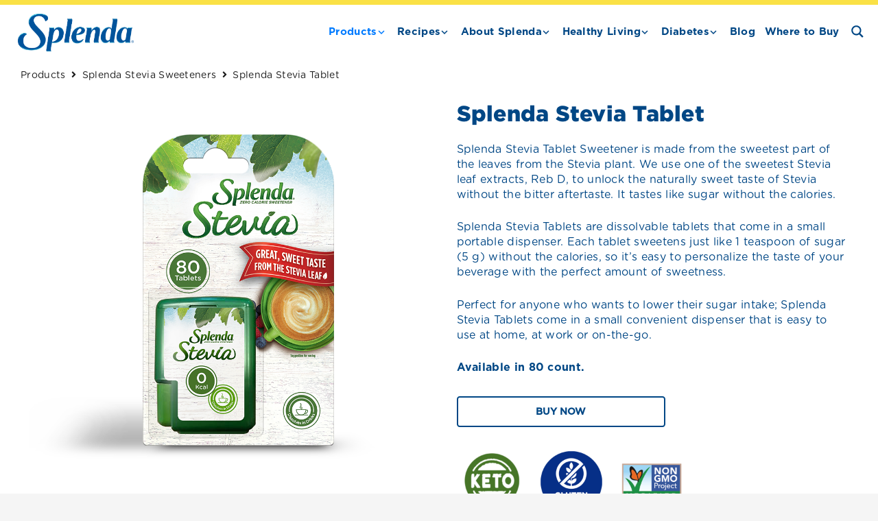

--- FILE ---
content_type: text/html; charset=UTF-8
request_url: https://splenda.co.uk/products/splenda-stevia-sweeteners/splenda-stevia-tablet/
body_size: 58665
content:
<!DOCTYPE HTML>
<html dir="ltr" lang="en-US" prefix="og: https://ogp.me/ns#">
<head>
	<meta charset="UTF-8">
	<title>Splenda Stevia Tablet - Splenda Sweeteners</title>

		<!-- All in One SEO 4.9.2 - aioseo.com -->
	<meta name="robots" content="max-image-preview:large" />
	<link rel="canonical" href="https://splenda.co.uk/products/splenda-stevia-sweeteners/splenda-stevia-tablet/" />
	<meta name="generator" content="All in One SEO (AIOSEO) 4.9.2" />
		<meta property="og:locale" content="en_US" />
		<meta property="og:site_name" content="Splenda Sweeteners - SPLENDA" />
		<meta property="og:type" content="article" />
		<meta property="og:title" content="Splenda Stevia Tablet - Splenda Sweeteners" />
		<meta property="og:url" content="https://splenda.co.uk/products/splenda-stevia-sweeteners/splenda-stevia-tablet/" />
		<meta property="article:published_time" content="2021-05-24T20:55:52+00:00" />
		<meta property="article:modified_time" content="2025-11-28T05:48:33+00:00" />
		<meta property="article:publisher" content="https://www.facebook.com/SplendaEurope/" />
		<meta name="twitter:card" content="summary_large_image" />
		<meta name="twitter:title" content="Splenda Stevia Tablet - Splenda Sweeteners" />
		<script type="application/ld+json" class="aioseo-schema">
			{"@context":"https:\/\/schema.org","@graph":[{"@type":"BreadcrumbList","@id":"https:\/\/splenda.co.uk\/products\/splenda-stevia-sweeteners\/splenda-stevia-tablet\/#breadcrumblist","itemListElement":[{"@type":"ListItem","@id":"https:\/\/splenda.co.uk#listItem","position":1,"name":"Home","item":"https:\/\/splenda.co.uk","nextItem":{"@type":"ListItem","@id":"https:\/\/splenda.co.uk\/products\/#listItem","name":"Products"}},{"@type":"ListItem","@id":"https:\/\/splenda.co.uk\/products\/#listItem","position":2,"name":"Products","item":"https:\/\/splenda.co.uk\/products\/","nextItem":{"@type":"ListItem","@id":"https:\/\/splenda.co.uk\/products\/splenda-stevia-sweeteners\/#listItem","name":"Splenda Stevia Sweeteners"},"previousItem":{"@type":"ListItem","@id":"https:\/\/splenda.co.uk#listItem","name":"Home"}},{"@type":"ListItem","@id":"https:\/\/splenda.co.uk\/products\/splenda-stevia-sweeteners\/#listItem","position":3,"name":"Splenda Stevia Sweeteners","item":"https:\/\/splenda.co.uk\/products\/splenda-stevia-sweeteners\/","nextItem":{"@type":"ListItem","@id":"https:\/\/splenda.co.uk\/products\/splenda-stevia-sweeteners\/splenda-stevia-tablet\/#listItem","name":"Splenda Stevia Tablet"},"previousItem":{"@type":"ListItem","@id":"https:\/\/splenda.co.uk\/products\/#listItem","name":"Products"}},{"@type":"ListItem","@id":"https:\/\/splenda.co.uk\/products\/splenda-stevia-sweeteners\/splenda-stevia-tablet\/#listItem","position":4,"name":"Splenda Stevia Tablet","previousItem":{"@type":"ListItem","@id":"https:\/\/splenda.co.uk\/products\/splenda-stevia-sweeteners\/#listItem","name":"Splenda Stevia Sweeteners"}}]},{"@type":"Organization","@id":"https:\/\/splenda.co.uk\/#organization","name":"SPLENDA\u00ae Sweeteners","description":"SPLENDA","url":"https:\/\/splenda.co.uk\/","logo":{"@type":"ImageObject","url":"https:\/\/dev-splenda-co-uk.pantheonsite.io\/wp-content\/uploads\/2022\/08\/Splenda_Logo_Only_RGB-color.png","@id":"https:\/\/splenda.co.uk\/products\/splenda-stevia-sweeteners\/splenda-stevia-tablet\/#organizationLogo"},"image":{"@id":"https:\/\/splenda.co.uk\/products\/splenda-stevia-sweeteners\/splenda-stevia-tablet\/#organizationLogo"},"sameAs":["https:\/\/www.facebook.com\/SplendaEurope\/","https:\/\/www.instagram.com\/splenda_eu\/","https:\/\/www.youtube.com\/channel\/UCh9jJ5hQxS0F6-TAmVQdWkQ"]},{"@type":"WebPage","@id":"https:\/\/splenda.co.uk\/products\/splenda-stevia-sweeteners\/splenda-stevia-tablet\/#webpage","url":"https:\/\/splenda.co.uk\/products\/splenda-stevia-sweeteners\/splenda-stevia-tablet\/","name":"Splenda Stevia Tablet - Splenda Sweeteners","inLanguage":"en-US","isPartOf":{"@id":"https:\/\/splenda.co.uk\/#website"},"breadcrumb":{"@id":"https:\/\/splenda.co.uk\/products\/splenda-stevia-sweeteners\/splenda-stevia-tablet\/#breadcrumblist"},"image":{"@type":"ImageObject","url":"https:\/\/splenda.co.uk\/wp-content\/uploads\/2022\/06\/stevia-tablet.png","@id":"https:\/\/splenda.co.uk\/products\/splenda-stevia-sweeteners\/splenda-stevia-tablet\/#mainImage","width":1000,"height":1000},"primaryImageOfPage":{"@id":"https:\/\/splenda.co.uk\/products\/splenda-stevia-sweeteners\/splenda-stevia-tablet\/#mainImage"},"datePublished":"2021-05-24T20:55:52+03:00","dateModified":"2025-11-28T08:48:33+03:00"},{"@type":"WebSite","@id":"https:\/\/splenda.co.uk\/#website","url":"https:\/\/splenda.co.uk\/","name":"SPLENDA\u00ae Sweeteners","description":"SPLENDA","inLanguage":"en-US","publisher":{"@id":"https:\/\/splenda.co.uk\/#organization"}}]}
		</script>
		<!-- All in One SEO -->

<link rel='dns-prefetch' href='//splenda.co.uk' />
<link rel='dns-prefetch' href='//fonts.googleapis.com' />
<link rel="alternate" type="application/rss+xml" title="Splenda Sweeteners &raquo; Feed" href="https://splenda.co.uk/feed/" />
<link rel="alternate" type="application/rss+xml" title="Splenda Sweeteners &raquo; Comments Feed" href="https://splenda.co.uk/comments/feed/" />
<link rel="alternate" title="oEmbed (JSON)" type="application/json+oembed" href="https://splenda.co.uk/wp-json/oembed/1.0/embed?url=https%3A%2F%2Fsplenda.co.uk%2Fproducts%2Fsplenda-stevia-sweeteners%2Fsplenda-stevia-tablet%2F" />
<link rel="alternate" title="oEmbed (XML)" type="text/xml+oembed" href="https://splenda.co.uk/wp-json/oembed/1.0/embed?url=https%3A%2F%2Fsplenda.co.uk%2Fproducts%2Fsplenda-stevia-sweeteners%2Fsplenda-stevia-tablet%2F&#038;format=xml" />
<link rel="canonical" href="https://splenda.co.uk/products/splenda-stevia-sweeteners/splenda-stevia-tablet/" />
<meta name="viewport" content="width=device-width, initial-scale=1">
<meta name="theme-color" content="#f5f5f5">
<meta property="og:title" content="Splenda Stevia Tablet - Splenda Sweeteners">
<meta property="og:url" content="https://splenda.co.uk/products/splenda-stevia-sweeteners/splenda-stevia-tablet">
<meta property="og:locale" content="en_US">
<meta property="og:site_name" content="Splenda Sweeteners">
<meta property="og:type" content="website">
<meta property="og:image" content="https://splenda.co.uk/wp-content/uploads/2022/06/stevia-tablet.png" itemprop="image">
<link rel="preload" href="https://splenda.co.uk/wp-content/uploads/2022/04/Gotham-Bold.woff" as="font" type="font/woff" crossorigin><link rel="preload" href="https://splenda.co.uk/wp-content/uploads/2022/04/Gotham-Book.woff" as="font" type="font/woff" crossorigin><link rel="preload" href="https://splenda.co.uk/wp-content/uploads/2022/04/Gotham-Light.woff" as="font" type="font/woff" crossorigin><link rel="preload" href="https://splenda.co.uk/wp-content/uploads/2022/04/Gotham-Medium.woff" as="font" type="font/woff" crossorigin><link rel="preload" href="https://splenda.co.uk/wp-content/uploads/2022/04/Gotham-Rounded-Book.woff" as="font" type="font/woff" crossorigin><link rel="preload" href="https://splenda.co.uk/wp-content/uploads/2022/04/Gotham-Black.woff" as="font" type="font/woff" crossorigin><link rel="preload" href="https://splenda.co.uk/wp-content/uploads/2023/08/SignPainter-HouseScript-01.woff" as="font" type="font/woff" crossorigin><style id='wp-img-auto-sizes-contain-inline-css'>
img:is([sizes=auto i],[sizes^="auto," i]){contain-intrinsic-size:3000px 1500px}
/*# sourceURL=wp-img-auto-sizes-contain-inline-css */
</style>
<link rel='stylesheet' id='trg-plugin-css-css' href='https://splenda.co.uk/wp-content/plugins/total-recipe-generator/assets/css/trg_frontend.css' media='all' />
<link rel='stylesheet' id='sbi_styles-css' href='https://splenda.co.uk/wp-content/plugins/instagram-feed/css/sbi-styles.min.css?ver=6.10.0' media='all' />
<style id='wp-emoji-styles-inline-css'>

	img.wp-smiley, img.emoji {
		display: inline !important;
		border: none !important;
		box-shadow: none !important;
		height: 1em !important;
		width: 1em !important;
		margin: 0 0.07em !important;
		vertical-align: -0.1em !important;
		background: none !important;
		padding: 0 !important;
	}
/*# sourceURL=wp-emoji-styles-inline-css */
</style>
<link rel='stylesheet' id='image-hover-effects-css-css' href='https://splenda.co.uk/wp-content/plugins/mega-addons-for-visual-composer/css/ihover.css?ver=6.9' media='all' />
<link rel='stylesheet' id='style-css-css' href='https://splenda.co.uk/wp-content/plugins/mega-addons-for-visual-composer/css/style.css?ver=6.9' media='all' />
<link rel='stylesheet' id='font-awesome-latest-css' href='https://splenda.co.uk/wp-content/plugins/mega-addons-for-visual-composer/css/font-awesome/css/all.css?ver=6.9' media='all' />
<link rel='stylesheet' id='us-fonts-css' href='https://fonts.googleapis.com/css?family=Lobster%3A400%7CEl+Messiri%3A400%2C500%2C600%2C700&#038;display=swap&#038;ver=6.9' media='all' />
<link rel='stylesheet' id='taxopress-frontend-css-css' href='https://splenda.co.uk/wp-content/plugins/simple-tags/assets/frontend/css/frontend.css?ver=3.42.0' media='all' />
<link rel='stylesheet' id='us-style-css' href='https://splenda.co.uk/wp-content/themes/Zephyr/css/style.min.css?ver=8.40.1' media='all' />
<link rel='stylesheet' id='theme-style-css' href='https://splenda.co.uk/wp-content/themes/Zephyr-child/style.css?ver=8.40.1' media='all' />
<link rel='stylesheet' id='bsf-Defaults-css' href='https://splenda.co.uk/wp-content/uploads/smile_fonts/Defaults/Defaults.css?ver=3.21.2' media='all' />
<script src="https://splenda.co.uk/wp-includes/js/jquery/jquery.min.js?ver=3.7.1" id="jquery-core-js"></script>
<script src="https://splenda.co.uk/wp-content/plugins/simple-tags/assets/frontend/js/frontend.js?ver=3.42.0" id="taxopress-frontend-js-js"></script>
<script></script><link rel="https://api.w.org/" href="https://splenda.co.uk/wp-json/" /><link rel="alternate" title="JSON" type="application/json" href="https://splenda.co.uk/wp-json/wp/v2/pages/661" /><link rel="EditURI" type="application/rsd+xml" title="RSD" href="https://splenda.co.uk/xmlrpc.php?rsd" />
<meta name="generator" content="WordPress 6.9" />
<link rel='shortlink' href='https://splenda.co.uk/?p=661' />
<style type="text/css" id="trg_custom_css"></style>		<script id="us_add_no_touch">
			if ( ! /Android|webOS|iPhone|iPad|iPod|BlackBerry|IEMobile|Opera Mini/i.test( navigator.userAgent ) ) {
				document.documentElement.classList.add( "no-touch" );
			}
		</script>
				<script id="us_color_scheme_switch_class">
			if ( document.cookie.includes( "us_color_scheme_switch_is_on=true" ) ) {
				document.documentElement.classList.add( "us-color-scheme-on" );
			}
		</script>
		<meta name="generator" content="Powered by WPBakery Page Builder - drag and drop page builder for WordPress."/>
<meta name="generator" content="Powered by Slider Revolution 6.7.40 - responsive, Mobile-Friendly Slider Plugin for WordPress with comfortable drag and drop interface." />
<link rel="icon" href="https://splenda.co.uk/wp-content/uploads/2022/04/splenda-favicon-150x150.png" sizes="32x32" />
<link rel="icon" href="https://splenda.co.uk/wp-content/uploads/2022/04/splenda-favicon-200x200.png" sizes="192x192" />
<link rel="apple-touch-icon" href="https://splenda.co.uk/wp-content/uploads/2022/04/splenda-favicon-200x200.png" />
<meta name="msapplication-TileImage" content="https://splenda.co.uk/wp-content/uploads/2022/04/splenda-favicon.png" />

			<!-- OG tags for social sharing -->
			<meta property="og:title" content="Splenda Stevia Tablet"/>
			<meta property="og:type" content="article"/>
			<meta property="og:image" content=""/>
			<meta property="og:url" content="https://splenda.co.uk/products/splenda-stevia-sweeteners/splenda-stevia-tablet/"/>
			<meta property="og:description" content=""/>
			<meta property="og:site_name" content="Splenda Sweeteners"/>
			<script>function setREVStartSize(e){
			//window.requestAnimationFrame(function() {
				window.RSIW = window.RSIW===undefined ? window.innerWidth : window.RSIW;
				window.RSIH = window.RSIH===undefined ? window.innerHeight : window.RSIH;
				try {
					var pw = document.getElementById(e.c).parentNode.offsetWidth,
						newh;
					pw = pw===0 || isNaN(pw) || (e.l=="fullwidth" || e.layout=="fullwidth") ? window.RSIW : pw;
					e.tabw = e.tabw===undefined ? 0 : parseInt(e.tabw);
					e.thumbw = e.thumbw===undefined ? 0 : parseInt(e.thumbw);
					e.tabh = e.tabh===undefined ? 0 : parseInt(e.tabh);
					e.thumbh = e.thumbh===undefined ? 0 : parseInt(e.thumbh);
					e.tabhide = e.tabhide===undefined ? 0 : parseInt(e.tabhide);
					e.thumbhide = e.thumbhide===undefined ? 0 : parseInt(e.thumbhide);
					e.mh = e.mh===undefined || e.mh=="" || e.mh==="auto" ? 0 : parseInt(e.mh,0);
					if(e.layout==="fullscreen" || e.l==="fullscreen")
						newh = Math.max(e.mh,window.RSIH);
					else{
						e.gw = Array.isArray(e.gw) ? e.gw : [e.gw];
						for (var i in e.rl) if (e.gw[i]===undefined || e.gw[i]===0) e.gw[i] = e.gw[i-1];
						e.gh = e.el===undefined || e.el==="" || (Array.isArray(e.el) && e.el.length==0)? e.gh : e.el;
						e.gh = Array.isArray(e.gh) ? e.gh : [e.gh];
						for (var i in e.rl) if (e.gh[i]===undefined || e.gh[i]===0) e.gh[i] = e.gh[i-1];
											
						var nl = new Array(e.rl.length),
							ix = 0,
							sl;
						e.tabw = e.tabhide>=pw ? 0 : e.tabw;
						e.thumbw = e.thumbhide>=pw ? 0 : e.thumbw;
						e.tabh = e.tabhide>=pw ? 0 : e.tabh;
						e.thumbh = e.thumbhide>=pw ? 0 : e.thumbh;
						for (var i in e.rl) nl[i] = e.rl[i]<window.RSIW ? 0 : e.rl[i];
						sl = nl[0];
						for (var i in nl) if (sl>nl[i] && nl[i]>0) { sl = nl[i]; ix=i;}
						var m = pw>(e.gw[ix]+e.tabw+e.thumbw) ? 1 : (pw-(e.tabw+e.thumbw)) / (e.gw[ix]);
						newh =  (e.gh[ix] * m) + (e.tabh + e.thumbh);
					}
					var el = document.getElementById(e.c);
					if (el!==null && el) el.style.height = newh+"px";
					el = document.getElementById(e.c+"_wrapper");
					if (el!==null && el) {
						el.style.height = newh+"px";
						el.style.display = "block";
					}
				} catch(e){
					console.log("Failure at Presize of Slider:" + e)
				}
			//});
		  };</script>
		<style id="wp-custom-css">
			.categoriesalt {
	background-color:#cfe4f2 !important;
  background:
    linear-gradient( 90deg, #000  50%, #295D94 0),
    linear-gradient(-90deg, #000  50%, #295D94 0),
    linear-gradient( 90deg, #0000 50%, #295D94 0),
    linear-gradient(-90deg, #0000 50%, #295D94 0);
  background-repeat: no-repeat;
  background-size: 200% 51%;
  background-position: top left, bottom right;
  -webkit-background-clip: text, text, padding-box, padding-box;
          background-clip: text, text, padding-box, padding-box;
  transition: 0.8s
}
.categoriesalt:hover {
  background-position: top right, bottom left;
}
.categoriesalt:hover a {
	color:#fff !important;
}
.categoriesfaq .w-form-radio {
    font-size: inherit!important;
	display:none !important;
}
.categoriesfaq.w-filter.layout_ver .w-filter-item-value{
	background-color:#cfe4f2;
	font-family: 'Gotham Bold';
	padding:30px;
	justify-content:center !important;
}
.categoriesfaq.w-filter-item-value{
	text-align:center !important;
	justify-content:center !important;
}
.featured{
	background-color:white !important;
	box-shadow: 0px 2px 9px -3px rgb(0 0 0 / 50%);
	transition: all 0.3s ease;
}
.featured:hover{
	transform: translate(0px, -5px);
    box-shadow: 0px 8px 31px -11px rgb(0 0 0 / 50%);
	transition:0.4s;
}
hr{
    opacity: 50%;
}
.footer{
    padding: 20px 20px;
    margin: 10px 60px;
		padding-bottom:0px !important;
		margin-bottom:0px !important;
		opacity: 50%;
}
.w-socials-item-link:focus + .w-socials-item-popup, .w-socials-item-link:hover + .w-socials-item-popup {
    visibility: visible;
    opacity: 1;
    transform: translate3d(-50%,0,0);
    display: none;
}
.w-menu.layout_ver .menu>li:hover{
	color:#fae146 !important;
}
.us_custom_469b7283 {
    background: #fae146!important;
    width: 1141px;
		height:auto;
		padding:15px;
}
.l-section.height_medium {
    padding-top: 15px;
    padding-bottom: 15px;
}
@media screen and (max-width: 800px){
	.us_custom_469b7283{
		width:auto !important;
		max-width:420px !important;
		height:auto;
		padding:15px;
	}
}
.search{
  margin-left: auto;
  margin-right: auto;
  width: 50em;
}
.w-search.layout_simple button{
	  font-size: 18px;
    background-color: #004785 !important;
    width: 50px;
    height: 100%;
    margin-right: 0px;
}
.w-search.layout_simple button:hover{
	background-color: #fae146 !important;
}
.fa-search:before {
	color:white !important;
}
.smile{
	z-index:5;
}
.header .fa-search:before {
    color: white !important;
    color: #004785 !important;
}
.us_menu_1 .menu>li>a:hover{
	color:white !important;
}
.us_custom_ca1b5fe2{
	max-width:500px !important;
	max-height:500px !important;
}
.no-touch .w-nav.type_desktop.dropdown_height .menu-item .w-nav-list, .w-nav.type_desktop.dropdown_height .w-nav-anchor:focus~.w-nav-list, .w-nav.type_desktop.dropdown_height .menu-item.opened>.w-nav-list{
	border-radius:15px !important;
	transition:0.3s !important;
	padding:0px 5px !important
}
.royalSlider .rsThumb img {
display: block;
width: 100%;
border: 1px solid lightgrey;
padding: 5px;
}
.rsImg.rsMainSlideImage {
    width: 477px;
    height: 477px;
    margin-left: 0px !important;
    margin-top: 0px !important;
}
.postsearch .w-filter.state_desktop.style_drop_default .w-filter-item-title, .select2-selection, select, textarea, input:not([type="submit"]), .w-form-checkbox, .w-form-radio {
letter-spacing: 0em;
border-radius: 0px;
background: transparent !important;
color: #004785 !important;
	border-bottom: 2px solid #004785;
	font-weight:bold !important;
}
.postsearch.w-search.layout_simple button{
	background-color:transparent !important;
	color:#004785 !important;
	font-weight:bold !important;
		
}
.postsearch .fa-search:before{
	color:#004785 !important;
	font-weight:bold !important;
}
.l-section.height_medium.for_comments {
    display: none !important;
}
.categories td, th {
vertical-align: top;
padding: 6px 0px !important;
border-bottom: 1px solid;
border-color: var(--color-content-border);
outline: none!important;
}
.postsearch .w-filter.state_desktop.style_drop_default .w-filter-item-title, .select2-selection, select, textarea, input:not([type="submit"]), .w-form-checkbox, .w-form-radio{
    font-weight: 400;
    letter-spacing: 0em;
    border-radius: 0px;
    background: #295D94;
		border-top:transparent !important;
			border-left:transparent !important;
			border-right:transparent !important;	
    color: #B3BBC3;
}
.postsearch2 .w-filter.state_desktop.style_drop_default .w-filter-item-title, .select2-selection, select, textarea, input:not([type="submit"]), .w-form-checkbox, .w-form-radio{
    font-weight: 400;
    letter-spacing: 0em;
    border-radius: 0px;
    background: #295D94;
		border-top:transparent !important;
			border-left:transparent !important;
			border-right:transparent !important;
    color: #B3BBC3;
}
.postsearch2.w-search.layout_simple button{
	background-color:transparent !important;
	color:#295D94 !important;
	font-weight:bold !important;
}
.postsearch2 .fa-search:before{
	color:#004785 !important;
	font-weight:bold !important;
}
.postsearch2 #us_form_search_s {
    border-bottom: 0px;
}
.acordiontext .w-tabs-section-title{
	color:#004785 !important;
}
.layout_957 .w-grid-item-h{
		background-color:white !important;
	box-shadow: 0px 2px 9px -3px rgb(0 0 0 / 50%);
	transition: all 0.3s ease;
}
.layout_957 .w-grid-item-h:hover{
		transform: translate(0px, -5px);
    box-shadow: 0px 8px 31px -11px rgb(0 0 0 / 50%);
	transition:0.4s;
}
@media screen and (min-width: 900px){
.w-nav-arrow{
	margin-left:-10px !important;
	}}
.w-nav.type_desktop .w-nav-anchor:not(.level_1){
  line-height: 0.5em;  
	white-space: nowrap;
	transition: none;
	margin-top:10px !important;
  margin-bottom:10px !important;
}
.w-nav.type_desktop .w-nav-list.level_2 .w-nav-arrow:before {
    content: '\f105';
    font-size: 1.5em;
    line-height: 29px;
}
.header_hor .w-nav.type_desktop .w-nav-list.level_2 {
    left: 50%;
    right: auto;
    margin-left: -6rem;
    padding: 5px;
    margin-top: 10px;
}

.postsearch3 .w-filter.state_desktop.style_drop_default .w-filter-item-title, .select2-selection, select, textarea, input:not([type="submit"]), .w-form-checkbox, .w-form-radio{
    font-weight: 400;
    letter-spacing: 0em;
    border-radius: 0px;
    background: #295D94;
		border-top:transparent !important;
			border-left:transparent !important;
			border-right:transparent !important;
    color: #B3BBC3;
}
.postsearch3.w-search.layout_simple button{
	background-color:transparent !important;
	color:#295D94 !important;
	font-weight:bold !important;
}
.postsearch3 .fa-search:before{
	color:#004785 !important;
	font-weight:bold !important;
}
.footermenu.us_menu_1 .menu>li>a:hover{
	color:#fae146 !important;
}
.trg-image.wp-post-image{
	max-width:150% !important;
}
@media only screen and (max-width: 700px) {
  .trg-image.wp-post-image {
    	max-width:115% !important;
  }
}
@media only screen and (max-width: 700px) {
	.recipe-summary {
    clear: none;
    font-size: 45px !important;
    line-height: 45px !important;
    padding: 30px 0px !important;
    letter-spacing: 0.25px;
    font-weight: 900;
}
}
.recipe-summary {
    clear: none;
    font-size: 65px;
    line-height: 65px;
    padding: 30px 0px !important;
    letter-spacing: 0.25px;
    font-weight: 900;
}
.info-board > li .ib-label {
    display: inline-block !important;
    font-size: 16px !important;
    line-height: 1.3333334 !important;
    padding: 4px 0 !important;
    color: var(--color-content-heading);
    font-family: 'Gotham Bold' !important;
}
.info-board > li .ib-value {
    display: inline-block !important;
    font-size: 16px !important;
    line-height: 1.5 !important;
    color: var(--color-content-heading);
    padding-left: 5px !important;
}
.info-board:before, .info-board:after {
content: "";
border-bottom: 0px solid rgba(0,0,0,.12) !important;
margin: 0 16px;
display: block;
}
.info-board > li {
margin: 0 8px 8px 0 !important;
padding: 9px 16px;
list-style: none;
display: inline-block;
border: 2px solid #e7ecf2;
}
.ingredients-section, .recipe-other-notes{
	color: #004785!important;
text-align: left!important;
font-size: 16px!important;
letter-spacing: 0.32px!important;
font-family: Gotham Rounded Book!important;
font-weight: 400!important;
background: #e7ecf2!important;
padding: 30px 25px 30px 25px!important;
}
.method-section, .recipe-other-notes{
	color: #004785!important;
text-align: left!important;
font-size: 16px!important;
letter-spacing: 0.32px!important;
font-family: Gotham Rounded Book!important;
font-weight: 400!important;
padding: 30px 25px 30px 25px!important;
}
.cuisine-meta .cm-label{
	font-family:'Gotham Bold';
	color:#004785 !important;
}
.cuisine-meta .cm-value:not(.link-enabled), .cuisine-meta .cm-value a {
    display: inline-block;
    font-size: 12px;
    line-height: 1.666667;
    padding: 2px 8px;
    margin: 2px;
    border-radius: 2px;
    background: #004785;
    color: #fff;
    text-decoration: none;
    border: none;
    -webkit-box-shadow: none;
    -moz-box-shadow: none;
    box-shadow: none;
}
.trg .nutrition-table{
    margin: 0px !important;
    padding: 10px;
    list-style: none;
    font-size: 13px;
    line-height: 1.5385;
    word-wrap: break-word;
    color: #004785;
    background: #e7ecf2;
	  border:1px solid transparent !important;
	font-family: 'Gotham book';
	font-weight:bold;
}
.trg .nutrition-table > li > span > b {
    color: #004785;
    font-weight: 400;
}
.nutritionsection{
	background-color:white;
	margin-left:-25px;
	width:116%;
}
.ingredients-section, .recipe-other-notes {
    color: #004785!important;
    text-align: left!important;
    font-size: 16px!important;
    letter-spacing: 0.32px!important;
    font-family: Gotham Rounded Book!important;
    font-weight: 400!important;
    background: #e7ecf2!important;
    padding: 30px 25px 0px 25px!important;
}
.list-subhead {
    font-weight: 600;
    margin-bottom: 12px;
    font-family: 'Gotham Bold';
}
.wheretobuylogo{
}
.wheretobuylogo:hover img{
	-webkit-filter: drop-shadow(5px 5px 5px #222);
  filter: drop-shadow(0px 0px 30px #777);
	transition:0.5s;
}

.searchwp-live-search-result a{
	color:#004785 !important;
}
.search {
    margin-left: auto;
    margin-right: auto;
    width: 100% !important;
}
.search .w-post-elm.stretched img {
    width: 50%;
}
.search .pagination .page-numbers span {
    vertical-align: top;
    position: relative;
    z-index: 1;
    color: #004785;
}
.ezfc-theme-aero .ezfc-form {
    background-color: #d9efff !important;
    padding: 1.5em;
}
.ezfc-theme-aero .ezfc-element-select{
	border: 1px solid #004785 !important;
    height: 3.5em;
    width: 100%;
    outline: none;
    padding: 0 20px;
	background-color:white !important;
}
.ezfc-theme-aero .ezfc-element-select:focus{
	border: 1px solid #fae146 !important;
}
.ezfc-element.ezfc-price-wrapper-element{
	display:none !important;
}
.ezcontent{
	font-family: "Gotham Book" !important;
		color:#004785 !important;
font-weight: 400 !important;
font-size: 16px !important;
line-height: 22.39px !important;
letter-spacing:0.32px !important;
}
.ezfc-theme-aero .ezfc-label{
		font-family: "Gotham Book" !important;
	color:#004785 !important;
	font-size:16px !important;
	letter-spacing:0.32px !important;
	line-height:22.39px !important;
}

.ezfc-theme-aero .ezfc-element-select {
    color: #444;
		font-weight: normal;
    display: block;
    white-space: nowrap;
    min-height: 1.2em;
    padding: 0px 2px 1px;
		font-family: "Gotham Book" 
    font-weight: 400;
    font-size: 16px;
    letter-spacing: 0.02em;
    line-height: normal;
    color: #004785;
}

.recipeseacrh .w-form-checkbox{

	margin:auto !important
    font-weight: 400!important;
    letter-spacing: auto !important;
border: 1px solid #295D94 !important;
    border-radius: 0px !important;
    background: white !important;
    color: #295D94 !important;
}

.w-filter-item-value-label{
	font-size:14px !important;
}
.w-filter.layout_ver .w-filter-item-title, .w-filter.state_mobile.layout_hor .w-filter-item-title{
	font-size:25px !important;
	font-family: 'Gotham Bold';
}
.w-filter-item-reset{
	color: #295D94 !important;
}
.recipemenu .header_hor .w-nav.type_desktop .menu-item-795 .w-nav-list.level_2{
	border-radius:0px !important;
}
.g-cols.via_grid.type_default>.has_bg_color {
    padding: 1.5rem;
    background-color: #e6f3fe !important;
}
@media only screen and (max-width: 700px){.g-cols.via_grid.type_default>.has_bg_color {
    background-color: #e6f3fe !important;
	min-width:100% !important;
	text-align:center !important
}
}
.recipe-image img, .trg-img.recipe-image {
vertical-align: top;
		background-size:cover !important;
    object-fit: cover !important;
	    box-sizing: border-box !important;
}
}
.faqaccordion:{
	color:red !important;
}
.w-tabs-section-title{
line-height: inherit;
white-space: normal;
margin-bottom: 0!important;
padding: 0!important;
color: #295D94 !important;
font-family: 'Gotham Bold';
	font-size:20px !important;
}

.w-tabs-section-title:hover{
line-height: inherit;
white-space: normal;
margin-bottom: 0!important;
padding: 0!important;
color: #295D94 !important;
font-family: 'Gotham Bold';
	font-size:20px !important;
}
.contact .w-filter.state_desktop.style_drop_default .w-filter-item-title, .select2-selection, select, textarea, .contact input:not([type="submit"]), .w-form-checkbox, .w-form-radio{
	background-color:white !important;
	border:0px solid;
}
.contact .w-form-row-field .w-filter.state_desktop.style_drop_default .w-filter-item-title, .select2-selection, select, textarea, .contact input:not([type="submit"]), .w-form-checkbox, .w-form-radio{
	border:1px solid #295D94 !important; 
}
.l-subheader.at_bottom, .l-subheader.at_bottom .w-dropdown-list, .l-subheader.at_bottom .type_mobile .w-nav-list.level_1 {
    background: #a6c6dd;
    color: #004785;
    border-bottom: 5px solid #004785;
}
.sbi_bio{
    font-size: 13px;
    line-height: 1.3;
    margin: 0;
    padding: 0;
    color: #408bd1;
}




#ezfc_element-51, #ezfc_element-53, #ezfc_element-55, #ezfc_element-57, #ezfc_element-26, #ezfc_element-28, #ezfc_element-30, #ezfc_element-15,  #ezfc_element-17, #ezfc_element-19, #ezfc_element-21,  #ezfc_element-48, #ezfc_element-46, #ezfc_element-44,  #ezfc_element-42, #ezfc_element-62,  #ezfc_element-64, #ezfc_element-66, #ezfc_element-68,   #ezfc_element-24,
#ezfc_element-79,
#ezfc_element-77,
#ezfc_element-75,
#ezfc_element-73,
#ezfc_element-84,
#ezfc_element-82,
#ezfc_element-86,
#ezfc_element-88,
#ezfc_element-97,
#ezfc_element-91,
#ezfc_element-93,
#ezfc_element-95,
#ezfc_element-106,
#ezfc_element-104,
#ezfc_element-102,
#ezfc_element-100{
	width:65% !important;
}
#ezfc_element-25, #ezfc_element-27, #ezfc_element-23, #ezfc_element-29, #ezfc_element-14, #ezfc_element-16, #ezfc_element-20, #ezfc_element-18, #ezfc_element-45, #ezfc_element-47, #ezfc_element-43, #ezfc_element-41, #ezfc_element-63, #ezfc_element-61, #ezfc_element-65, #ezfc_element-67, #ezfc_element-50, #ezfc_element-52, #ezfc_element-56, #ezfc_element-54,
#ezfc_element-76,
#ezfc_element-72,
#ezfc_element-74,
#ezfc_element-78,
#ezfc_element-87,
#ezfc_element-85,
#ezfc_element-81,
#ezfc_element-83,
#ezfc_element-92,
#ezfc_element-94,
#ezfc_element-90,
#ezfc_element-96,
#ezfc_element-99,
#ezfc_element-101,
#ezfc_element-103,
#ezfc_element-105{
	width:35%;
}
@media only screen and (max-width:700px){
	#ezfc_element-51, #ezfc_element-53, #ezfc_element-55, #ezfc_element-57, #ezfc_element-26, #ezfc_element-28, #ezfc_element-30, #ezfc_element-15,  #ezfc_element-17, #ezfc_element-19, #ezfc_element-21,  #ezfc_element-48, #ezfc_element-46, #ezfc_element-44,  #ezfc_element-42, #ezfc_element-62,  #ezfc_element-64, #ezfc_element-66, #ezfc_element-68,   #ezfc_element-24,
#ezfc_element-79,
#ezfc_element-77,
#ezfc_element-75,
#ezfc_element-73,
#ezfc_element-84,
#ezfc_element-82,
#ezfc_element-86,
#ezfc_element-88,
#ezfc_element-97,
#ezfc_element-91,
#ezfc_element-93,
#ezfc_element-95,
#ezfc_element-106,
#ezfc_element-104,
#ezfc_element-102,
#ezfc_element-100{
	width:100% !important;
}
#ezfc_element-25, #ezfc_element-27, #ezfc_element-23, #ezfc_element-29, #ezfc_element-14, #ezfc_element-16, #ezfc_element-20, #ezfc_element-18, #ezfc_element-45, #ezfc_element-47, #ezfc_element-43, #ezfc_element-41, #ezfc_element-63, #ezfc_element-61, #ezfc_element-65, #ezfc_element-67, #ezfc_element-50, #ezfc_element-52, #ezfc_element-56, #ezfc_element-54,
#ezfc_element-76,
#ezfc_element-72,
#ezfc_element-74,
#ezfc_element-78,
#ezfc_element-87,
#ezfc_element-85,
#ezfc_element-81,
#ezfc_element-83,
#ezfc_element-92,
#ezfc_element-94,
#ezfc_element-90,
#ezfc_element-96,
#ezfc_element-99,
#ezfc_element-101,
#ezfc_element-103,
#ezfc_element-105{
	width:100%;
}
	
}

.trg .nutrition-table .nt-head > span {
    padding: 6px 8px;
    display: none !important;
}

.trg .nutrition-table .nt-value, .trg .nutrition-table .pdv-label {
    text-align: right !important;
    display: none !important;
}

.trg .nutrition-table > li > .col-30 {
    width: auto !important;
    float: right !important;
}
@media only screen and (min-width:840px){.trg-col-40{
	width:30% !important;
	}}
@media only screen and (min-width: 840px)
{.trg-col-60 {
    width: 70%;
	}}



.inst-subhead{
	font-family:'Gotham Bold';
}

.trg .nutrition-table > li > .col-40 {
    width: 50%;
}
.w-socials.shape_none .w-socials-item-link{
	color:white !important;
}

.w-socials.shape_none .w-socials-item-link:hover{
	color:#fae146 !important;
}
.ezfc-theme-aero .ezfc-element-select{
	font-family:'Gotham Medium' !important;
}


.proinput{
	margin-top:-10px !important;
	font-family: 'Gotham Bold' !important;
}


#ajaxsearchpro2_1{
	box-shadow: none !important;
	fill:#004785 !important;
	font-family: 'Gotham Bold' !important;    
}
.orig{
	top:-5px !important;
	font-family: 'Gotham Bold' !important;
}



#ajaxsearchpro2_1 .probox .promagnifier .innericon svg, #ajaxsearchpro2_2 .probox .promagnifier .innericon svg, div.asp_m.asp_m_2 .probox .promagnifier .innericon svg {
    fill: #004785 !important;
	font-weight:900 !important;
}


.asp_group_header{
	background:none !important;
	border:none !important;
	font-family: 'Gotham Black' !important;
	font-weight:800 !important;
	color:#004785 !important;
	line-height: 1 !important;
  letter-spacing: .25px !important;
}
.results .item .asp_content h3 a{

}

.results .item .asp_content h3 a{
	font-size:18px !important;
	font-family: 'Gotham Black' !important;
  font-weight: 800;
  line-height: 1;
  letter-spacing: .25px;
}
.results .item:hover .asp_content h3 a{
	color:#007bff !important;
}

.results .item:hover{
background-color:transparent !important;
}

#ajaxsearchprores2_1 .results .item.hovered, #ajaxsearchprores2_2 .results .item.hovered, div.asp_r.asp_r_2 .results .item.hovered {
    background-image: none !important;
}

.asp_r_post .asp_content{
	height:150px !important;
	justify-content:center !important;
	align-items: !important;
	display:flex !important ;
  justify-content:center !important;
  align-items: center !important;
	float:left !important;
	width:auto !important;
}
.asp_r_pagepost_471 .asp_content, .asp_r_pagepost_605 .asp_content, .asp_r_pagepost_661 .asp_content,
.asp_r_pagepost_678 .asp_content{
	height:150px !important;
	justify-content:center !important;
	align-items: !important;
	display:flex !important ;
  justify-content:center !important;
  align-items: center !important;
	float:left !important;
	width:auto !important;
}


.pages{
	margin:0px !important;
}
.page-results {
    columns: 2;
    text-align: center !important;
}

@media only screen and (min-width: 1100px){.page-results{
	padding:0px 200px !important;
	}}

.pages a{
	text-align:center !important;
}
@media only screen and (min-width: 920px) and (max-width: 1100px){.recipe-results {
    display: grid;
    grid-template-columns: repeat(2, minmax(0, 1fr)) !important;
    grid-gap: 50px 30px;
    align-items: end;
	}}
@media only screen and (max-width: 920px){.recipe-results {
    display: grid;
    grid-template-columns: repeat(1, minmax(0, 1fr)) !important;
    grid-gap: 50px 30px;
    align-items: end;
	}}
@media only screen and (max-width: 1020px){
	#search-page{
		padding-top:100px !important;
	}
}
.product-results {
    display: grid;
    grid-template-columns: repeat(2, minmax(0, 1fr)) !important;
    grid-gap: 50px 0px !important;
    align-items: end;
	
}
.page-result a{
	padding:10px !important;
	}
.product-results a{
    font-size: 22px;
    margin-bottom: 15px;
		transition:0.4s;	
}
.page-results h5:hover{
    font-size: 22px;
    margin-bottom: 15px;
		color:#fae146 !important;
		transition:0.4s;
}
.recipe-results .text p:hover, .recipe-results .text h3:hover{
		color:#fae146 !important;
		transition:0.4s;
}

.pages h3{
border-bottom: 1px solid !important;
    padding: 15px 20px !important;
    margin: 15px -15px 45px !important;
	
}








.no-touch .w-toplink.active:hover, .no-touch .w-header-show:hover{
background-color:#FBE146 !important;
}


.w-filter-item-value-label{
	font-size:14px !important;
}
.w-filter.layout_ver .w-filter-item-title, .w-filter.state_mobile.layout_hor .w-filter-item-title{
	font-size:25px !important;
	font-family: 'Gotham Bold';
}
.w-filter-item-reset{
	color: #295D94 !important;
}
.sm-title-wrap{
	font-family:'Gotham Medium' !important;
}
#sm-menu-2 .sm-level-align {
    padding: 0px 0px;
    vertical-align: top !important;
}


#sm-menu-157 li.menu-item .sm-title .sm-title-wrap{
	background-color: transparent !important;
    padding: 0px !important;
    text-align: center !important;
    display: flex !important;
    justify-content: flex-end !important;
    margin-top: -35px !important;
	  margin-left: -12px !important;
		font-family: 'Gotham Bold' !important;
	
}
.sm-title-inner-wrap span{
	font-family: 'Gotham Bold' !important;

}

#sm-menu-157 li.menu-item .sm-title .sm-title-wrap{
		background-color: transparent !important;
    padding: 0px !important;
    text-align: center !important;
    display: flex !important;
    justify-content: flex-end !important;
    margin-top: -35px !important;
	  margin-left: -15px !important;
		font-family: 'Gotham Bold' !important;
	
}
#sm-menu-157 li.menu-item .sm-title .sm-title-wrap span{
	background-color:#004785 !important;
	padding-left:10px !important;
	margin-top:-3px !important;
	
}
#sm-menu-157 li.menu-item .sm-title .sm-title-wrap:after{
		content: "";
    background-color: #e7ecf2;
    position: absolute;
    width: calc(100% - 36px);
    height: 1px;
    left: 40px;
		max-width:80% !important;
    top: 5px;
		float:right !important;
    opacity: .3;
    z-index: -1;
    -webkit-transition: all .3s ease;
    -moz-transition: all .3s ease;
    -o-transition: all .3s ease;
    transition: all .3s ease;

}


#sm-menu-157 .sm-title .sm-title-wrap{
	display:none !important;
}

.sm-hamburger .sm-hamburger--slider .sm-position-right .sm-trigger-40 .sm-show-on-all .is-active .sm-hidden{
	right: 0;
    margin: 23px 15px !important;
    -webkit-transition-property: opacity,filter !important;
    -moz-transition-property: opacity,filter !important;
    -o-transition-property: opacity,filter !important;
    transition-property: opacity,filter !important;
    -webkit-transition-duration: 0.15s !important;
    -moz-transition-duration: 0.15s !important;
    -ms-transition-duration: 0.15s !important;
    -o-transition-duration: 0.15s !important;
    transition-duration: 0.15s !important !important;
    -webkit-transition-timing-function: linear !important;
    -moz-transition-timing-function: linear !important;
    -ms-transition-timing-function: linear ;
    -o-transition-timing-function: linear !important;
    transition-timing-function: linear !important;
	transition: opacity .3s,visibility 0s ease .3s!important;
    opacity: 0;
    visibility: visible !important;
}
.sm-hidden{
	 visibility: visible !important;
	opacity:1 !important;
}
#sm-menu-157 .sm-social-networks li a ._mi{
	height:auto !important;
	width:auto !important;
	border:transparent !important;
}
#sm-menu-157 li.menu-item .sm-level-align {
    padding: 45px 0px !important;
    vertical-align: top;
}
.sm-overflow-fix:not(.sm-mobile):not(.sm-always-visible) {
    animation: fadeIn 2s !important;
    opacity: 1 !important;
}

.sm-overflow-fix{
    animation: fadeIn 2s !important;
    opacity: 1 !important;
}
.sm-overflow-fix:not(.sm-mobile):not(.sm-always-visible){
	    animation: fadeIn 2s !important;
    opacity: 1 !important;
}
.sm-wrapper, .sm-menu-open, .sm-effect{
	  animation: fadeIn 2s !important;
    opacity: 1 !important;
}
  
#page-header{
	z-index:9999999999;
}




#ajaxsearchpro2_1 {
	z-index:9 !important;
}

.proclose, .proloading{
	display:none !important;
}
#sm-menu-157 li.menu-item-5329 {
    vertical-align: middle;
    margin-top: 25px !important;
}


@media only screen and (max-width: 600px){#ajaxsearchpro2_1.asp_compact, #ajaxsearchpro2_2.asp_compact, div.asp_m.asp_m_2.asp_compact{
	right:40px !important;
	}

input::placeholder {
    font-size: 10px !important;
}
	#ajaxsearchpro2_1 .probox .proinput input.orig, #ajaxsearchpro2_2 .probox .proinput input.orig, div.asp_m.asp_m_2 .probox .proinput input.orig input::placeholder {
    font-size: 10px !important;
}

}
.sm-menu-157  .sm-nav-list .menu-item-has-children .sm-title-inner-wrap:after{
		content: "";
    background-color: #e7ecf2;
    position: absolute;
    width: calc(100% - 36px);
    height: 1px;
    left: 20px;
		max-width:85% !important;
    top: 16px;
		float:right !important;
    opacity: .3;
    z-index: -1;
    -webkit-transition: all .3s ease;
    -moz-transition: all .3s ease;
    -o-transition: all .3s ease;
    transition: all .3s ease;
}


.sm-menu-157 .sm-title-inner-wrap span{
	background-color:#004785 !important;
	width:120px !important;
	padding-right:10px !important;
}

.menu-item-5367 .sm-title-inner-wrap:after, .menu-item-5366 .sm-title-inner-wrap:after , .menu-item-5375 .sm-title-inner-wrap:after , .menu-item-5376 .sm-title-inner-wrap:after , .menu-item-5377 .sm-title-inner-wrap:after , .menu-item-5378 .sm-title-inner-wrap:after , .menu-item-5369 .sm-title-inner-wrap:after, .menu-item-5370 .sm-title-inner-wrap:after, .menu-item-5371 .sm-title-inner-wrap:after, .menu-item-5372 .sm-title-inner-wrap:after, .menu-item-5373 .sm-title-inner-wrap:after, .menu-item-5373 .sm-title-inner-wrap:after, .menu-item-5339 .sm-title-inner-wrap:after, .menu-item-5340 .sm-title-inner-wrap:after, .menu-item-5341 .sm-title-inner-wrap:after, .menu-item-5342 .sm-title-inner-wrap:after, .menu-item-5343 .sm-title-inner-wrap:after, .menu-item-5363 .sm-title-inner-wrap:after, .menu-item-5364 .sm-title-inner-wrap:after, .menu-item-5331 .sm-title-inner-wrap:after, .menu-item-5332 .sm-title-inner-wrap:after, .menu-item-5334 .sm-title-inner-wrap:after, .menu-item-5335 .sm-title-inner-wrap:after, .menu-item-5356 .sm-title-inner-wrap:after, .menu-item-5357 .sm-title-inner-wrap:after, .menu-item-5358 .sm-title-inner-wrap:after, .menu-item-5359 .sm-title-inner-wrap:after, .menu-item-5360 .sm-title-inner-wrap:after, .menu-item-5361 .sm-title-inner-wrap:after, .menu-item-5351 .sm-title-inner-wrap:after, .menu-item-5352 .sm-title-inner-wrap:after, .menu-item-5353 .sm-title-inner-wrap:after, .menu-item-5354 .sm-title-inner-wrap:after, .menu-item-5350 .sm-title-inner-wrap:after, .menu-item-5345 .sm-title-inner-wrap:after, .menu-item-5346 .sm-title-inner-wrap:after, .menu-item-5347 .sm-title-inner-wrap:after, .menu-item-5348 .sm-title-inner-wrap:after{
	content: "";
    background-color: #004785 !important;
    position: absolute;
    width: calc(100% - 36px);
    height: 1px;
    left: 20px;
		max-width:85% !important;
    top: 16px;
		float:right !important;
    opacity: .3;
    z-index: -1;
    -webkit-transition: all .3s ease;
    -moz-transition: all .3s ease;
    -o-transition: all .3s ease;
    transition: all .3s ease;
}
.mobil .l-subheader.at_middle, .l-subheader.at_middle .w-dropdown-list, .l-subheader.at_middle .type_mobile .w-nav-list.level_1 {
    background: #004785 !important;
    color: #f5f5f5 !important;
}
.w-nav.type_mobile.m_align_none .menu-item-has-children>.w-nav-anchor .w-nav-arrow, .w-nav.type_mobile.m_align_center .menu-item-has-children>.w-nav-anchor .w-nav-arrow {
    margin-left: 0.4em;
    float: right;
}
.w-nav.type_mobile.m_layout_fullscreen .w-nav-list.level_1 .w-nav-close{
	margin-top:4px !important;
	margin-right:-5px !important;
}
.w-nav.type_mobile.m_layout_fullscreen .w-nav-control.active + .w-nav-list.level_1 {
    pointer-events: auto;
    opacity: 1;
    transform: translateY(0) scale(1);
    z-index: 23243243;
	padding: 10px;
}
.w-nav.type_mobile .w-nav-anchor:not(.w-btn) {
    line-height: 1.3em;
    padding: 0.7rem;
    transition: none;
}




@media only screen and (max-width: 600px){
	.w-nav-anchor::after{
	content: "";
    background-color: #e7ecf2;
    position: absolute;
    width: calc(95% - 50px);
    height: 1px;
    left: 30px;
    max-width: 80% !important;
    top: 22px;
    float: right !important;
    opacity: .3;
    z-index: -1;
		margin-left:5px !important;
    -webkit-transition: all .3s ease;
    -moz-transition: all .3s ease;
    -o-transition: all .3s ease;
    transition: all .3s ease;
}
	
	.w-nav-list{
	 overflow:-moz-scrollbars-vertical; overflow-x:hidden; overflow:-moz-scrollbars-vertical;
	}
	.w-nav.type_mobile.m_layout_fullscreen .w-nav-control.active + .w-nav-list.level_1 {
    pointer-events: auto;
    opacity: 1;
    transform: translateY(0) scale(1);
    z-index: 23243243;
    padding: 90px 10px;
}
	
	
.level_2 .w-nav-anchor::after{
		content: "";
    background-color: #e7ecf2;
    position: absolute;
    width: calc(95% - 50px);
    height: 1px;
    left: 30px;
    max-width: 80% !important;
    top: 20px !important;
    float: right !important;
    opacity: .3;
    z-index: -1;
		margin-left:5px !important;
    -webkit-transition: all .3s ease;
    -moz-transition: all .3s ease;
    -o-transition: all .3s ease;
    transition: all .3s ease;
	}
	
	
	

.w-nav-title{
	background-color: #004785 !important;
    width: 120px !important;
    padding-right: 10px !important;

}
	
	
	
.w-nav-arrow{
	 transform:rotate(270deg);
	font-size:20px !important;
}

.w-nav.type_mobile .menu-item-has-children.opened>.w-nav-anchor .w-nav-arrow{
	transform: rotate(0deg);
		font-size:20px !important;
}

.menu-item-511 .w-nav-anchor::after,
.menu-item-500 .w-nav-anchor::after, .menu-item-695 .w-nav-anchor::after, .menu-item-611 .w-nav-anchor::after, .menu-item-663 .w-nav-anchor::after, .menu-item-1069 .w-nav-anchor::after, .menu-item-1068 .w-nav-anchor::after, .menu-item-1071 .w-nav-anchor::after, .menu-item-1072 .w-nav-anchor::after, .menu-item-6739 .w-nav-anchor::after, .menu-item-6740 .w-nav-anchor::after, .menu-item-6741 .w-nav-anchor::after, .menu-item-6742 .w-nav-anchor::after, .menu-item-6745 .w-nav-anchor::after, .menu-item-6746 .w-nav-anchor::after, .menu-item-6747 .w-nav-anchor::after, .menu-item-6748 .w-nav-anchor::after, .menu-item-6749 .w-nav-anchor::after, .menu-item-6750 .w-nav-anchor::after, .menu-item-6751 .w-nav-anchor::after, .menu-item-6752 .w-nav-anchor::after, .menu-item-6753 .w-nav-anchor::after, .menu-item-6754 .w-nav-anchor::after, .menu-item-6755 .w-nav-anchor::after, .menu-item-1288 .w-nav-anchor::after, .menu-item-1740 .w-nav-anchor::after, .menu-item-1552 .w-nav-anchor::after, .menu-item-4075 .w-nav-anchor::after, .menu-item-1770 .w-nav-anchor::after, .menu-item-1771 .w-nav-anchor::after, .menu-item-1772 .w-nav-anchor::after, .menu-item-1773 .w-nav-anchor::after, .menu-item-1769 .w-nav-anchor::after, .menu-item-909 .w-nav-anchor::after, .menu-item-910 .w-nav-anchor::after, .menu-item-1550 .w-nav-anchor::after, .menu-item-1543 .w-nav-anchor::after, .menu-item-7864 .w-nav-anchor::after{
	content: "";
    background-color: #004785 !important;
    position: absolute;
    width: calc(100% - 36px);
    height: 1px;
    left: 20px;
		max-width:85% !important;
    top: 16px;
		float:right !important;
    opacity: .3;
    z-index: -1;
    -webkit-transition: all .3s ease;
    -moz-transition: all .3s ease;
    -o-transition: all .3s ease;
    transition: all .3s ease;
}
.w-nav-control.active {
    background-image: url('/wp-content/uploads/2022/04/splenda-logo-white.png') !important;
    width: 100px;
    height: 100px;
		background-repeat:no-repeat;
    background-size: contain;
    display: block;
    position: absolute;
    left: 1px;
    top: 18px;
	z-index:99999999999 !important;
}


.w-nav-control.active .w-nav-icon{
	display:none !important;
}
.no-touch .w-nav-close{
	opacity:1 !important;
}
.w-nav-close{
	color:white !important;

}
.w-nav-anchor.level_1  .w-nav-title{
	font-size:20px !important;
}

.w-nav-anchor.level_2  .w-nav-title{
	font-size:18px !important;
}
.w-nav-anchor.level_3  .w-nav-title{
	font-size:16px !important;
}

.w-nav-anchor.level_4  .w-nav-title{
	font-size:14px !important;
}

.w-nav.type_mobile.m_layout_fullscreen .w-nav-list.level_1>li:first-child{
	    margin-top: 37px !important;
}



}

.postsearch2 input:not([type="submit"]), .w-form-checkbox, .w-form-radio{
	border-bottom:transparent !important;
}

#ajaxsearchpro2_1 .probox .proinput{
	margin-top:5px !important;
}

#ajaxsearchprores2_1{
	z-index:9999999999 !important;
}

#ajaxsearchpro2_1 .probox .proinput input.autocomplete{

	top:-6.5px !important;
}
.gridlist a:hover{
	color:#fae146 !important;
}


.whiteshape .st0 {
fill: #FFFFFF;

}

.blueshape .st0 {
fill: #e6f3fe;
}

.greenshape .st0 {
fill: #DEE594;
}






#gifloop img{
animation: repeat-gif 1s infinite !important;
}


footer .kl-private-reset-css-Xuajs1 label div{
	color:white !important;
	font-size:12px !important;
}


#first_name_83201665, #email_83201666{
    border-bottom: 1px solid white !important;
}






div .needsclick  .kl-private-reset-css-Xuajs1{
	border-radius:10px !important;
}

.recipeseacrh .w-filter-item-value input[type=checkbox], .w-filter-item-value input[type=radio]{
	margin: auto !important font-weight: 400!important;
    letter-spacing: auto !important;
    border: 1px solid #295D94 !important;
    border-radius: 0px !important;
    background: white !important;
    color: !important;
}




.ebookform{
	border:3px solid #ffd502;
box-shadow: rgba(0, 0, 0, 0.35) 0px 5px 15px;
	background-blend-mode: multiply !important;
	transition:0.4s !important;
}

.ebookform:hover{
	border:3px solid #ffd502;
box-shadow: rgba(99, 99, 99, 0.2) 0px 2px 8px 0px;
	transition:0.4s !important;
}

.ebookform #first_name_86818393, .ebookform #email_86818394, .ebookform #first_name_86924497, .ebookform #email_86924498{
    border: 1px solid #295D94 !important;
}


.ebookarrow{
		top: 60px;
    position: relative;
    z-index: 223;
}
.ebookcategory{
	transition:0.4s !important;
}
.ebookcategory:hover{
box-shadow: rgba(50, 50, 93, 0.25) 0px 50px 100px -20px, rgba(0, 0, 0, 0.3) 0px 30px 60px -30px, rgba(10, 37, 64, 0.35) 0px -2px 6px 0px inset;
	transition:0.4s !important;
}



.ebooklanding li::marker  {

    font-size: 5em; 
		margin:3rem !important;
}


.us_custom_c5787b44 {
    width: 70%!important;
    margin: auto;
}

.recipebook img{
	width:85% !important;
}


.ebookaccordion .w-tabs-section.active:not(.has_text_color)>.w-tabs-section-header{
	color:#295D94 !important;
}

.ebookaccordion .w-tabs-section{
	    border-color: #295D94;
}


#snow-container{
	height:20% !important;
}

@media only screen and (max-width: 600px){
	#snow-container{
	height:15% !important;
}
}
.asp_r_blog h3 a {
    padding: 40px 0px !important;
}



.readingtime{
	font-family:'Gotham Medium' !important;
	font-size:15px !important;
	line-height:15px !important;
	letter-spacing:0px !important;
	font-style:italic !important;
	z-index:1 !important;
	color:#FBC0B8 !important;

}



.readingtimegrid{
	font-family:'Gotham Medium' !important;
	font-size:12px !important;
	line-height:18px !important;
	letter-spacing:0px !important;
	color:#FBC0B8 !important;
}



.postimg img{

	transition:0.4s !important;
}


.postimg img:hover {
    -webkit-transform: scale(1.04);
    -moz-transform: scale(1.04);
    -o-transform: scale(1.04);
    -ms-transform: scale(1.04);
    transform: scale(1.04);
	transition:0.4s !important;
}





div .needsclick .kl-private-reset-css-Xuajs1 {
border-radius: 10px 10px 0px 0px !important;
}		</style>
		<noscript><style> .wpb_animate_when_almost_visible { opacity: 1; }</style></noscript>		<style id="us-icon-fonts">@font-face{font-display:swap;font-style:normal;font-family:"fontawesome";font-weight:900;src:url("https://splenda.co.uk/wp-content/themes/Zephyr/fonts/fa-solid-900.woff2?ver=8.40.1") format("woff2")}.fas{font-family:"fontawesome";font-weight:900}@font-face{font-display:swap;font-style:normal;font-family:"fontawesome";font-weight:400;src:url("https://splenda.co.uk/wp-content/themes/Zephyr/fonts/fa-regular-400.woff2?ver=8.40.1") format("woff2")}.far{font-family:"fontawesome";font-weight:400}@font-face{font-display:swap;font-style:normal;font-family:"Font Awesome 5 Brands";font-weight:400;src:url("https://splenda.co.uk/wp-content/themes/Zephyr/fonts/fa-brands-400.woff2?ver=8.40.1") format("woff2")}.fab{font-family:"Font Awesome 5 Brands";font-weight:400}@font-face{font-display:block;font-style:normal;font-family:"Material Icons";font-weight:400;src:url("https://splenda.co.uk/wp-content/themes/Zephyr/fonts/material-icons.woff2?ver=8.40.1") format("woff2")}.material-icons{font-family:"Material Icons";font-weight:400}</style>
				<style id="us-theme-options-css">:root{--color-header-middle-bg:#ffffff;--color-header-middle-bg-grad:#ffffff;--color-header-middle-text:#004785;--color-header-middle-text-hover:#007bff;--color-header-transparent-bg:transparent;--color-header-transparent-bg-grad:transparent;--color-header-transparent-text:#ffffff;--color-header-transparent-text-hover:#ffffff;--color-chrome-toolbar:#f5f5f5;--color-header-top-bg:#f5f5f5;--color-header-top-bg-grad:linear-gradient(0deg,#f5f5f5,#fff);--color-header-top-text:#333333;--color-header-top-text-hover:#007bff;--color-header-top-transparent-bg:rgba(0,0,0,0.2);--color-header-top-transparent-bg-grad:rgba(0,0,0,0.2);--color-header-top-transparent-text:rgba(255,255,255,0.66);--color-header-top-transparent-text-hover:#ffffff;--color-content-bg:#ffffff;--color-content-bg-grad:#ffffff;--color-content-bg-alt:#f5f5f5;--color-content-bg-alt-grad:#f5f5f5;--color-content-border:#e8e8e8;--color-content-heading:#004785;--color-content-heading-grad:#004785;--color-content-text:#004785;--color-content-link:#2d8eff;--color-content-link-hover:#fae146;--color-content-primary:#ffffff;--color-content-primary-grad:#ffffff;--color-content-secondary:#1a1a1a;--color-content-secondary-grad:#1a1a1a;--color-content-faded:#999999;--color-content-overlay:rgba(0,0,0,0.75);--color-content-overlay-grad:rgba(0,0,0,0.75);--color-alt-content-bg:#f5f5f5;--color-alt-content-bg-grad:#f5f5f5;--color-alt-content-bg-alt:#ffffff;--color-alt-content-bg-alt-grad:#ffffff;--color-alt-content-border:#dddddd;--color-alt-content-heading:#1a1a1a;--color-alt-content-heading-grad:#1a1a1a;--color-alt-content-text:#333333;--color-alt-content-link:#e95095;--color-alt-content-link-hover:#7049ba;--color-alt-content-primary:#e95095;--color-alt-content-primary-grad:linear-gradient(135deg,#e95095,#7049ba);--color-alt-content-secondary:#7049ba;--color-alt-content-secondary-grad:linear-gradient(135deg,#7049ba,#e95095);--color-alt-content-faded:#999999;--color-alt-content-overlay:#e95095;--color-alt-content-overlay-grad:linear-gradient(135deg,#e95095,rgba(233,80,149,0.75));--color-footer-bg:#222222;--color-footer-bg-grad:#222222;--color-footer-bg-alt:#1a1a1a;--color-footer-bg-alt-grad:#1a1a1a;--color-footer-border:#333333;--color-footer-heading:#cccccc;--color-footer-heading-grad:#cccccc;--color-footer-text:#999999;--color-footer-link:#cccccc;--color-footer-link-hover:#e95095;--color-subfooter-bg:#1a1a1a;--color-subfooter-bg-grad:#1a1a1a;--color-subfooter-bg-alt:#222222;--color-subfooter-bg-alt-grad:#222222;--color-subfooter-border:#282828;--color-subfooter-heading:#cccccc;--color-subfooter-heading-grad:#cccccc;--color-subfooter-text:#bbbbbb;--color-subfooter-link:#ffffff;--color-subfooter-link-hover:#e95095;--color-content-primary-faded:rgba(255,255,255,0.15);--box-shadow:0 5px 15px rgba(0,0,0,.15);--box-shadow-up:0 -5px 15px rgba(0,0,0,.15);--site-canvas-width:1300px;--site-content-width:1350px;--text-block-margin-bottom:0rem;--focus-outline-width:2px}@font-face{font-display:swap;font-style:normal;font-family:"Gotham Bold";font-weight:700;src:url(/wp-content/uploads/2022/04/Gotham-Bold.woff) format("woff")}@font-face{font-display:swap;font-style:normal;font-family:"Gotham Book";font-weight:400;src:url(/wp-content/uploads/2022/04/Gotham-Book.woff) format("woff")}@font-face{font-display:swap;font-style:normal;font-family:"Gotham Light";font-weight:300;src:url(/wp-content/uploads/2022/04/Gotham-Light.woff) format("woff")}@font-face{font-display:swap;font-style:normal;font-family:"Gotham Medium";font-weight:500;src:url(/wp-content/uploads/2022/04/Gotham-Medium.woff) format("woff")}@font-face{font-display:swap;font-style:normal;font-family:"Gotham Rounded Book";font-weight:400;src:url(/wp-content/uploads/2022/04/Gotham-Rounded-Book.woff) format("woff")}@font-face{font-display:swap;font-style:normal;font-family:"Gotham Black";font-weight:900;src:url(/wp-content/uploads/2022/04/Gotham-Black.woff) format("woff")}@font-face{font-display:swap;font-style:normal;font-family:"SignPainer";font-weight:400;src:url(/wp-content/uploads/2023/08/SignPainter-HouseScript-01.woff) format("woff")}:root{--font-family:"Gotham Rounded Book";--font-size:17px;--line-height:24px;--font-weight:400;--bold-font-weight:700;--h1-font-family:"Gotham Black";--h1-font-size:max( 20px,26px );--h1-line-height:1.2;--h1-font-weight:400;--h1-bold-font-weight:700;--h1-text-transform:none;--h1-font-style:normal;--h1-letter-spacing:0em;--h1-margin-bottom:0.6em;--h2-font-family:var(--h1-font-family);--h2-font-size:max( 1.8rem,1.8vw );--h2-line-height:1.2;--h2-font-weight:var(--h1-font-weight);--h2-bold-font-weight:var(--h1-bold-font-weight);--h2-text-transform:var(--h1-text-transform);--h2-font-style:var(--h1-font-style);--h2-letter-spacing:0em;--h2-margin-bottom:0.6em;--h3-font-family:var(--h1-font-family);--h3-font-size:max( 1.4rem,1.4vw );--h3-line-height:1.2;--h3-font-weight:var(--h1-font-weight);--h3-bold-font-weight:var(--h1-bold-font-weight);--h3-text-transform:var(--h1-text-transform);--h3-font-style:var(--h1-font-style);--h3-letter-spacing:0em;--h3-margin-bottom:0.6em;--h4-font-family:var(--h1-font-family);--h4-font-size:max( 1.2rem,1.2vw );--h4-line-height:1.2;--h4-font-weight:var(--h1-font-weight);--h4-bold-font-weight:var(--h1-bold-font-weight);--h4-text-transform:var(--h1-text-transform);--h4-font-style:var(--h1-font-style);--h4-letter-spacing:0em;--h4-margin-bottom:0.6em;--h5-font-family:var(--h1-font-family);--h5-font-size:max( 1.1rem,1.1vw );--h5-line-height:1.2;--h5-font-weight:var(--h1-font-weight);--h5-bold-font-weight:var(--h1-bold-font-weight);--h5-text-transform:var(--h1-text-transform);--h5-font-style:var(--h1-font-style);--h5-letter-spacing:0em;--h5-margin-bottom:0.6em;--h6-font-family:var(--h1-font-family);--h6-font-size:max( 1rem,1vw );--h6-line-height:1.2;--h6-font-weight:var(--h1-font-weight);--h6-bold-font-weight:var(--h1-bold-font-weight);--h6-text-transform:var(--h1-text-transform);--h6-font-style:var(--h1-font-style);--h6-letter-spacing:0em;--h6-margin-bottom:0.6em}@media (max-width:600px){:root{--font-size:16px;--line-height:28px}}h1{font-family:var(--h1-font-family,inherit);font-weight:var(--h1-font-weight,inherit);font-size:var(--h1-font-size,inherit);font-style:var(--h1-font-style,inherit);line-height:var(--h1-line-height,1.4);letter-spacing:var(--h1-letter-spacing,inherit);text-transform:var(--h1-text-transform,inherit);margin-bottom:var(--h1-margin-bottom,1.5rem)}h1>strong{font-weight:var(--h1-bold-font-weight,bold)}h2{font-family:var(--h2-font-family,inherit);font-weight:var(--h2-font-weight,inherit);font-size:var(--h2-font-size,inherit);font-style:var(--h2-font-style,inherit);line-height:var(--h2-line-height,1.4);letter-spacing:var(--h2-letter-spacing,inherit);text-transform:var(--h2-text-transform,inherit);margin-bottom:var(--h2-margin-bottom,1.5rem)}h2>strong{font-weight:var(--h2-bold-font-weight,bold)}h3{font-family:var(--h3-font-family,inherit);font-weight:var(--h3-font-weight,inherit);font-size:var(--h3-font-size,inherit);font-style:var(--h3-font-style,inherit);line-height:var(--h3-line-height,1.4);letter-spacing:var(--h3-letter-spacing,inherit);text-transform:var(--h3-text-transform,inherit);margin-bottom:var(--h3-margin-bottom,1.5rem)}h3>strong{font-weight:var(--h3-bold-font-weight,bold)}h4{font-family:var(--h4-font-family,inherit);font-weight:var(--h4-font-weight,inherit);font-size:var(--h4-font-size,inherit);font-style:var(--h4-font-style,inherit);line-height:var(--h4-line-height,1.4);letter-spacing:var(--h4-letter-spacing,inherit);text-transform:var(--h4-text-transform,inherit);margin-bottom:var(--h4-margin-bottom,1.5rem)}h4>strong{font-weight:var(--h4-bold-font-weight,bold)}h5{font-family:var(--h5-font-family,inherit);font-weight:var(--h5-font-weight,inherit);font-size:var(--h5-font-size,inherit);font-style:var(--h5-font-style,inherit);line-height:var(--h5-line-height,1.4);letter-spacing:var(--h5-letter-spacing,inherit);text-transform:var(--h5-text-transform,inherit);margin-bottom:var(--h5-margin-bottom,1.5rem)}h5>strong{font-weight:var(--h5-bold-font-weight,bold)}h6{font-family:var(--h6-font-family,inherit);font-weight:var(--h6-font-weight,inherit);font-size:var(--h6-font-size,inherit);font-style:var(--h6-font-style,inherit);line-height:var(--h6-line-height,1.4);letter-spacing:var(--h6-letter-spacing,inherit);text-transform:var(--h6-text-transform,inherit);margin-bottom:var(--h6-margin-bottom,1.5rem)}h6>strong{font-weight:var(--h6-bold-font-weight,bold)}body{background:var(--color-content-bg-alt)}@media (max-width:1435px){.l-main .aligncenter{max-width:calc(100vw - 5rem)}}@media (min-width:1021px){body.usb_preview .hide_on_default{opacity:0.25!important}.vc_hidden-lg,body:not(.usb_preview) .hide_on_default{display:none!important}.default_align_left{text-align:left;justify-content:flex-start}.default_align_right{text-align:right;justify-content:flex-end}.default_align_center{text-align:center;justify-content:center}.w-hwrapper.default_align_center>*{margin-left:calc( var(--hwrapper-gap,1.2rem) / 2 );margin-right:calc( var(--hwrapper-gap,1.2rem) / 2 )}.default_align_justify{justify-content:space-between}.w-hwrapper>.default_align_justify,.default_align_justify>.w-btn{width:100%}*:not(.w-hwrapper)>.w-btn-wrapper:not([class*="default_align_none"]):not(.align_none){display:block;margin-inline-end:0}}@media (min-width:1025px) and (max-width:1020px){body.usb_preview .hide_on_laptops{opacity:0.25!important}.vc_hidden-md,body:not(.usb_preview) .hide_on_laptops{display:none!important}.laptops_align_left{text-align:left;justify-content:flex-start}.laptops_align_right{text-align:right;justify-content:flex-end}.laptops_align_center{text-align:center;justify-content:center}.w-hwrapper.laptops_align_center>*{margin-left:calc( var(--hwrapper-gap,1.2rem) / 2 );margin-right:calc( var(--hwrapper-gap,1.2rem) / 2 )}.laptops_align_justify{justify-content:space-between}.w-hwrapper>.laptops_align_justify,.laptops_align_justify>.w-btn{width:100%}*:not(.w-hwrapper)>.w-btn-wrapper:not([class*="laptops_align_none"]):not(.align_none){display:block;margin-inline-end:0}.g-cols.via_grid[style*="--laptops-columns-gap"]{gap:var(--laptops-columns-gap,3rem)}}@media (min-width:601px) and (max-width:1024px){body.usb_preview .hide_on_tablets{opacity:0.25!important}.vc_hidden-sm,body:not(.usb_preview) .hide_on_tablets{display:none!important}.tablets_align_left{text-align:left;justify-content:flex-start}.tablets_align_right{text-align:right;justify-content:flex-end}.tablets_align_center{text-align:center;justify-content:center}.w-hwrapper.tablets_align_center>*{margin-left:calc( var(--hwrapper-gap,1.2rem) / 2 );margin-right:calc( var(--hwrapper-gap,1.2rem) / 2 )}.tablets_align_justify{justify-content:space-between}.w-hwrapper>.tablets_align_justify,.tablets_align_justify>.w-btn{width:100%}*:not(.w-hwrapper)>.w-btn-wrapper:not([class*="tablets_align_none"]):not(.align_none){display:block;margin-inline-end:0}.g-cols.via_grid[style*="--tablets-columns-gap"]{gap:var(--tablets-columns-gap,3rem)}}@media (max-width:600px){body.usb_preview .hide_on_mobiles{opacity:0.25!important}.vc_hidden-xs,body:not(.usb_preview) .hide_on_mobiles{display:none!important}.mobiles_align_left{text-align:left;justify-content:flex-start}.mobiles_align_right{text-align:right;justify-content:flex-end}.mobiles_align_center{text-align:center;justify-content:center}.w-hwrapper.mobiles_align_center>*{margin-left:calc( var(--hwrapper-gap,1.2rem) / 2 );margin-right:calc( var(--hwrapper-gap,1.2rem) / 2 )}.mobiles_align_justify{justify-content:space-between}.w-hwrapper>.mobiles_align_justify,.mobiles_align_justify>.w-btn{width:100%}.w-hwrapper.stack_on_mobiles{display:block}.w-hwrapper.stack_on_mobiles>:not(script){display:block;margin:0 0 var(--hwrapper-gap,1.2rem)}.w-hwrapper.stack_on_mobiles>:last-child{margin-bottom:0}*:not(.w-hwrapper)>.w-btn-wrapper:not([class*="mobiles_align_none"]):not(.align_none){display:block;margin-inline-end:0}.g-cols.via_grid[style*="--mobiles-columns-gap"]{gap:var(--mobiles-columns-gap,1.5rem)}}@media (max-width:1020px){.g-cols.laptops-cols_1{grid-template-columns:100%}.g-cols.laptops-cols_1.reversed>div:last-of-type{order:-1}.g-cols.laptops-cols_1.via_grid>.wpb_column.stretched,.g-cols.laptops-cols_1.via_flex.type_boxes>.wpb_column.stretched{margin-left:var(--margin-inline-stretch);margin-right:var(--margin-inline-stretch)}.g-cols.laptops-cols_2{grid-template-columns:repeat(2,1fr)}.g-cols.laptops-cols_3{grid-template-columns:repeat(3,1fr)}.g-cols.laptops-cols_4{grid-template-columns:repeat(4,1fr)}.g-cols.laptops-cols_5{grid-template-columns:repeat(5,1fr)}.g-cols.laptops-cols_6{grid-template-columns:repeat(6,1fr)}.g-cols.laptops-cols_1-2{grid-template-columns:1fr 2fr}.g-cols.laptops-cols_2-1{grid-template-columns:2fr 1fr}.g-cols.laptops-cols_2-3{grid-template-columns:2fr 3fr}.g-cols.laptops-cols_3-2{grid-template-columns:3fr 2fr}.g-cols.laptops-cols_1-3{grid-template-columns:1fr 3fr}.g-cols.laptops-cols_3-1{grid-template-columns:3fr 1fr}.g-cols.laptops-cols_1-4{grid-template-columns:1fr 4fr}.g-cols.laptops-cols_4-1{grid-template-columns:4fr 1fr}.g-cols.laptops-cols_1-5{grid-template-columns:1fr 5fr}.g-cols.laptops-cols_5-1{grid-template-columns:5fr 1fr}.g-cols.laptops-cols_1-2-1{grid-template-columns:1fr 2fr 1fr}.g-cols.laptops-cols_1-3-1{grid-template-columns:1fr 3fr 1fr}.g-cols.laptops-cols_1-4-1{grid-template-columns:1fr 4fr 1fr}}@media (max-width:1024px){.g-cols.tablets-cols_1{grid-template-columns:100%}.g-cols.tablets-cols_1.reversed>div:last-of-type{order:-1}.g-cols.tablets-cols_1.via_grid>.wpb_column.stretched,.g-cols.tablets-cols_1.via_flex.type_boxes>.wpb_column.stretched{margin-left:var(--margin-inline-stretch);margin-right:var(--margin-inline-stretch)}.g-cols.tablets-cols_2{grid-template-columns:repeat(2,1fr)}.g-cols.tablets-cols_3{grid-template-columns:repeat(3,1fr)}.g-cols.tablets-cols_4{grid-template-columns:repeat(4,1fr)}.g-cols.tablets-cols_5{grid-template-columns:repeat(5,1fr)}.g-cols.tablets-cols_6{grid-template-columns:repeat(6,1fr)}.g-cols.tablets-cols_1-2{grid-template-columns:1fr 2fr}.g-cols.tablets-cols_2-1{grid-template-columns:2fr 1fr}.g-cols.tablets-cols_2-3{grid-template-columns:2fr 3fr}.g-cols.tablets-cols_3-2{grid-template-columns:3fr 2fr}.g-cols.tablets-cols_1-3{grid-template-columns:1fr 3fr}.g-cols.tablets-cols_3-1{grid-template-columns:3fr 1fr}.g-cols.tablets-cols_1-4{grid-template-columns:1fr 4fr}.g-cols.tablets-cols_4-1{grid-template-columns:4fr 1fr}.g-cols.tablets-cols_1-5{grid-template-columns:1fr 5fr}.g-cols.tablets-cols_5-1{grid-template-columns:5fr 1fr}.g-cols.tablets-cols_1-2-1{grid-template-columns:1fr 2fr 1fr}.g-cols.tablets-cols_1-3-1{grid-template-columns:1fr 3fr 1fr}.g-cols.tablets-cols_1-4-1{grid-template-columns:1fr 4fr 1fr}}@media (max-width:600px){.g-cols.mobiles-cols_1{grid-template-columns:100%}.g-cols.mobiles-cols_1.reversed>div:last-of-type{order:-1}.g-cols.mobiles-cols_1.via_grid>.wpb_column.stretched,.g-cols.mobiles-cols_1.via_flex.type_boxes>.wpb_column.stretched{margin-left:var(--margin-inline-stretch);margin-right:var(--margin-inline-stretch)}.g-cols.mobiles-cols_2{grid-template-columns:repeat(2,1fr)}.g-cols.mobiles-cols_3{grid-template-columns:repeat(3,1fr)}.g-cols.mobiles-cols_4{grid-template-columns:repeat(4,1fr)}.g-cols.mobiles-cols_5{grid-template-columns:repeat(5,1fr)}.g-cols.mobiles-cols_6{grid-template-columns:repeat(6,1fr)}.g-cols.mobiles-cols_1-2{grid-template-columns:1fr 2fr}.g-cols.mobiles-cols_2-1{grid-template-columns:2fr 1fr}.g-cols.mobiles-cols_2-3{grid-template-columns:2fr 3fr}.g-cols.mobiles-cols_3-2{grid-template-columns:3fr 2fr}.g-cols.mobiles-cols_1-3{grid-template-columns:1fr 3fr}.g-cols.mobiles-cols_3-1{grid-template-columns:3fr 1fr}.g-cols.mobiles-cols_1-4{grid-template-columns:1fr 4fr}.g-cols.mobiles-cols_4-1{grid-template-columns:4fr 1fr}.g-cols.mobiles-cols_1-5{grid-template-columns:1fr 5fr}.g-cols.mobiles-cols_5-1{grid-template-columns:5fr 1fr}.g-cols.mobiles-cols_1-2-1{grid-template-columns:1fr 2fr 1fr}.g-cols.mobiles-cols_1-3-1{grid-template-columns:1fr 3fr 1fr}.g-cols.mobiles-cols_1-4-1{grid-template-columns:1fr 4fr 1fr}.g-cols:not([style*="--columns-gap"]){gap:1.5rem}}@media (max-width:599px){.l-canvas{overflow:hidden}.g-cols.stacking_default.reversed>div:last-of-type{order:-1}.g-cols.stacking_default.via_flex>div:not([class*="vc_col-xs"]){width:100%;margin:0 0 1.5rem}.g-cols.stacking_default.via_grid.mobiles-cols_1{grid-template-columns:100%}.g-cols.stacking_default.via_flex.type_boxes>div,.g-cols.stacking_default.via_flex.reversed>div:first-child,.g-cols.stacking_default.via_flex:not(.reversed)>div:last-child,.g-cols.stacking_default.via_flex>div.has_bg_color{margin-bottom:0}.g-cols.stacking_default.via_flex.type_default>.wpb_column.stretched{margin-left:-1rem;margin-right:-1rem}.g-cols.stacking_default.via_grid.mobiles-cols_1>.wpb_column.stretched,.g-cols.stacking_default.via_flex.type_boxes>.wpb_column.stretched{margin-left:var(--margin-inline-stretch);margin-right:var(--margin-inline-stretch)}.vc_column-inner.type_sticky>.wpb_wrapper,.vc_column_container.type_sticky>.vc_column-inner{top:0!important}}@media (min-width:600px){body:not(.rtl) .l-section.for_sidebar.at_left>div>.l-sidebar,.rtl .l-section.for_sidebar.at_right>div>.l-sidebar{order:-1}.vc_column_container.type_sticky>.vc_column-inner,.vc_column-inner.type_sticky>.wpb_wrapper{position:-webkit-sticky;position:sticky}.l-section.type_sticky{position:-webkit-sticky;position:sticky;top:0;z-index:21;transition:top 0.3s cubic-bezier(.78,.13,.15,.86) 0.1s}.header_hor .l-header.post_fixed.sticky_auto_hide{z-index:22}.admin-bar .l-section.type_sticky{top:32px}.l-section.type_sticky>.l-section-h{transition:padding-top 0.3s}.header_hor .l-header.pos_fixed:not(.down)~.l-main .l-section.type_sticky:not(:first-of-type){top:var(--header-sticky-height)}.admin-bar.header_hor .l-header.pos_fixed:not(.down)~.l-main .l-section.type_sticky:not(:first-of-type){top:calc( var(--header-sticky-height) + 32px )}.header_hor .l-header.pos_fixed.sticky:not(.down)~.l-main .l-section.type_sticky:first-of-type>.l-section-h{padding-top:var(--header-sticky-height)}.header_hor.headerinpos_bottom .l-header.pos_fixed.sticky:not(.down)~.l-main .l-section.type_sticky:first-of-type>.l-section-h{padding-bottom:var(--header-sticky-height)!important}}@media (max-width:600px){.w-form-row.for_submit[style*=btn-size-mobiles] .w-btn{font-size:var(--btn-size-mobiles)!important}}:focus-visible,input[type=checkbox]:focus-visible + i,input[type=checkbox]:focus-visible~.w-color-switch-box,.w-nav-arrow:focus-visible::before,.woocommerce-mini-cart-item:has(:focus-visible),.w-filter-item-value.w-btn:has(:focus-visible){outline-width:var(--focus-outline-width,2px );outline-style:solid;outline-offset:2px;outline-color:var(--color-content-primary)}.w-toplink,.w-header-show{background:#295D94}.no-touch .w-toplink.active:hover,.no-touch .w-header-show:hover{background:var(--color-content-primary-grad)}button[type=submit]:not(.w-btn),input[type=submit]:not(.w-btn),.us-nav-style_3>*,.navstyle_3>.owl-nav button,.us-btn-style_3{font-family:Gotham Bold;font-style:normal;text-transform:uppercase;font-size:0.75rem;line-height:1.2!important;font-weight:400;letter-spacing:0em;padding:0.8em 1.8em;transition-duration:.3s;border-radius:0.3em;transition-timing-function:ease;--btn-height:calc(1.2em + 2 * 0.8em);background:transparent;border-color:#004785;border-image:none;color:#004785!important}button[type=submit]:not(.w-btn):before,input[type=submit]:not(.w-btn),.us-nav-style_3>*:before,.navstyle_3>.owl-nav button:before,.us-btn-style_3:before{border-width:2px}.no-touch button[type=submit]:not(.w-btn):hover,.no-touch input[type=submit]:not(.w-btn):hover,.w-filter-item-value.us-btn-style_3:has(input:checked),.us-nav-style_3>span.current,.no-touch .us-nav-style_3>a:hover,.no-touch .navstyle_3>.owl-nav button:hover,.no-touch .us-btn-style_3:hover{background:#004785;border-color:transparent;border-image:none;color:#ffffff!important}.us-nav-style_4>*,.navstyle_4>.owl-nav button,.us-btn-style_4{font-family:var(--font-family);font-style:normal;text-transform:uppercase;font-size:18px;line-height:1.2!important;font-weight:800;letter-spacing:0em;padding:0.8em 1.8em;transition-duration:.3s;border-radius:0.3em;transition-timing-function:ease;--btn-height:calc(1.2em + 2 * 0.8em);background:#004785;border-color:transparent;border-image:none;color:#ffffff!important}.us-nav-style_4>*:before,.navstyle_4>.owl-nav button:before,.us-btn-style_4:before{border-width:2px}.w-filter-item-value.us-btn-style_4:has(input:checked),.us-nav-style_4>span.current,.no-touch .us-nav-style_4>a:hover,.no-touch .navstyle_4>.owl-nav button:hover,.no-touch .us-btn-style_4:hover{background:transparent;border-color:#2d8eff;border-image:none;color:#ffffff!important}.us-nav-style_5>*,.navstyle_5>.owl-nav button,.us-btn-style_5{font-family:Gotham Bold;font-style:normal;text-transform:uppercase;font-size:18px;line-height:1.7!important;font-weight:800;letter-spacing:0em;padding:0.8em 1.8em;transition-duration:.3s;border-radius:0.3em;transition-timing-function:ease;--btn-height:calc(1.7em + 2 * 0.8em);background:#004785;border-color:transparent;border-image:none;color:#ffffff!important}.us-nav-style_5>*:before,.navstyle_5>.owl-nav button:before,.us-btn-style_5:before{border-width:2px}.w-filter-item-value.us-btn-style_5:has(input:checked),.us-nav-style_5>span.current,.no-touch .us-nav-style_5>a:hover,.no-touch .navstyle_5>.owl-nav button:hover,.no-touch .us-btn-style_5:hover{background:#2d8eff;border-color:#2d8eff;border-image:none;color:#ffffff!important}.us-nav-style_8>*,.navstyle_8>.owl-nav button,.us-btn-style_8{font-family:Gotham Bold;font-style:normal;text-transform:uppercase;font-size:18px;line-height:1.7!important;font-weight:800;letter-spacing:0em;padding:1.25em 1.56em;transition-duration:.3s;border-radius:0.3em;transition-timing-function:ease;--btn-height:calc(1.7em + 2 * 1.25em);background:#004785;border-color:transparent;border-image:none;color:#ffffff!important}.us-nav-style_8>*:before,.navstyle_8>.owl-nav button:before,.us-btn-style_8:before{border-width:2px}.w-filter-item-value.us-btn-style_8:has(input:checked),.us-nav-style_8>span.current,.no-touch .us-nav-style_8>a:hover,.no-touch .navstyle_8>.owl-nav button:hover,.no-touch .us-btn-style_8:hover{background:#fae146;border-color:#fae146;border-image:none;color:#ffffff!important}.us-nav-style_6>*,.navstyle_6>.owl-nav button,.us-btn-style_6{font-family:Gotham Bold;font-style:normal;text-transform:uppercase;font-size:18px;line-height:1.7!important;font-weight:800;letter-spacing:0em;padding:0.8em 1.8em;transition-duration:.3s;border-radius:0px;transition-timing-function:ease;--btn-height:calc(1.7em + 2 * 0.8em);background:#2d8eff;border-color:transparent;border-image:none;color:#ffffff!important}.us-nav-style_6>*:before,.navstyle_6>.owl-nav button:before,.us-btn-style_6:before{border-width:2px}.w-filter-item-value.us-btn-style_6:has(input:checked),.us-nav-style_6>span.current,.no-touch .us-nav-style_6>a:hover,.no-touch .navstyle_6>.owl-nav button:hover,.no-touch .us-btn-style_6:hover{background:#2d8eff;border-color:#2d8eff;border-image:none;color:#ffffff!important;box-shadow:0px 0px 0px 0px #2d8eff}.us-nav-style_7>*,.navstyle_7>.owl-nav button,.us-btn-style_7{font-family:Gotham Bold;font-style:normal;text-transform:none;font-size:16px;line-height:1.7!important;font-weight:400;letter-spacing:0em;padding:0.56em 1em;transition-duration:.3s;border-radius:0px;transition-timing-function:ease;--btn-height:calc(1.7em + 2 * 0.56em);background:transparent;border-color:#e7ecf2;border-image:none;color:#004785!important}.us-nav-style_7>*:before,.navstyle_7>.owl-nav button:before,.us-btn-style_7:before{border-width:2px}.w-filter-item-value.us-btn-style_7:has(input:checked),.us-nav-style_7>span.current,.no-touch .us-nav-style_7>a:hover,.no-touch .navstyle_7>.owl-nav button:hover,.no-touch .us-btn-style_7:hover{background:rgba(255,255,255,0.00);border-color:#e7ecf2;border-image:none;color:#004785!important;box-shadow:0px 0px 0px 0px rgba(45,142,255,0.00)}.us-nav-style_9>*,.navstyle_9>.owl-nav button,.us-btn-style_9{font-family:var(--font-family);font-style:normal;text-transform:none;font-size:1rem;line-height:1.2!important;font-weight:400;letter-spacing:0em;padding:0.8em 1.8em;transition-duration:.3s;border-radius:0.3em;transition-timing-function:ease;--btn-height:calc(1.2em + 2 * 0.8em);background:transparent;border-color:transparent;border-image:none;color:#1a4781!important}.us-nav-style_9>*:before,.navstyle_9>.owl-nav button:before,.us-btn-style_9:before{border-width:2px}.w-filter-item-value.us-btn-style_9:has(input:checked),.us-nav-style_9>span.current,.no-touch .us-nav-style_9>a:hover,.no-touch .navstyle_9>.owl-nav button:hover,.no-touch .us-btn-style_9:hover{background:transparent;border-color:transparent;border-image:none}:root{--inputs-font-family:inherit;--inputs-font-size:1rem;--inputs-font-weight:400;--inputs-letter-spacing:0em;--inputs-text-transform:none;--inputs-height:58px;--inputs-padding:1em;--inputs-checkbox-size:1.5em;--inputs-border-width:1px;--inputs-border-radius:0px;--inputs-background:#295D94;--inputs-text-color:#B3BBC3;--inputs-focus-background:#295D94;--inputs-focus-border-color:#295D94;--inputs-focus-text-color:#B3BBC3;--inputs-focus-box-shadow:0px 0px 0px 0px #0064cd inset}.leaflet-default-icon-path{background-image:url(https://splenda.co.uk/wp-content/themes/Zephyr/common/css/vendor/images/marker-icon.png)}.header_hor .w-nav.type_desktop .menu-item-795 .w-nav-list.level_2{background:#e8f0b6;color:#004785}.header_hor .w-nav.type_desktop .menu-item-2901 .w-nav-list.level_2{width:719px}.header_hor .w-nav.type_desktop .menu-item-2371 .w-nav-list.level_2{width:620px}.header_hor .w-nav.type_desktop .menu-item-5329 .w-nav-list.level_2{left:50%;right:auto;margin-left:-6rem}.header_hor .w-nav.type_desktop .menu-item-6705 .w-nav-list.level_2{width:719px}.header_hor .w-nav.type_desktop .menu-item-8316 .w-nav-list.level_2{width:689px}</style>
				<style id="us-current-header-css"> .l-subheader.at_top,.l-subheader.at_top .w-dropdown-list,.l-subheader.at_top .type_mobile .w-nav-list.level_1{background:#fae146;color:var(--color-header-top-text)}.no-touch .l-subheader.at_top a:hover,.no-touch .l-header.bg_transparent .l-subheader.at_top .w-dropdown.opened a:hover{color:var(--color-header-top-text-hover)}.l-header.bg_transparent:not(.sticky) .l-subheader.at_top{background:var(--color-header-top-transparent-bg);color:var(--color-header-top-transparent-text)}.no-touch .l-header.bg_transparent:not(.sticky) .at_top .w-cart-link:hover,.no-touch .l-header.bg_transparent:not(.sticky) .at_top .w-text a:hover,.no-touch .l-header.bg_transparent:not(.sticky) .at_top .w-html a:hover,.no-touch .l-header.bg_transparent:not(.sticky) .at_top .w-nav>a:hover,.no-touch .l-header.bg_transparent:not(.sticky) .at_top .w-menu a:hover,.no-touch .l-header.bg_transparent:not(.sticky) .at_top .w-search>a:hover,.no-touch .l-header.bg_transparent:not(.sticky) .at_top .w-socials.shape_none.color_text a:hover,.no-touch .l-header.bg_transparent:not(.sticky) .at_top .w-socials.shape_none.color_link a:hover,.no-touch .l-header.bg_transparent:not(.sticky) .at_top .w-dropdown a:hover,.no-touch .l-header.bg_transparent:not(.sticky) .at_top .type_desktop .menu-item.level_1.opened>a,.no-touch .l-header.bg_transparent:not(.sticky) .at_top .type_desktop .menu-item.level_1:hover>a{color:var(--color-header-top-transparent-text-hover)}.l-subheader.at_middle,.l-subheader.at_middle .w-dropdown-list,.l-subheader.at_middle .type_mobile .w-nav-list.level_1{background:var(--color-header-middle-bg);color:var(--color-header-middle-text)}.no-touch .l-subheader.at_middle a:hover,.no-touch .l-header.bg_transparent .l-subheader.at_middle .w-dropdown.opened a:hover{color:var(--color-header-middle-text-hover)}.l-header.bg_transparent:not(.sticky) .l-subheader.at_middle{background:var(--color-header-transparent-bg);color:#ffffff}.no-touch .l-header.bg_transparent:not(.sticky) .at_middle .w-cart-link:hover,.no-touch .l-header.bg_transparent:not(.sticky) .at_middle .w-text a:hover,.no-touch .l-header.bg_transparent:not(.sticky) .at_middle .w-html a:hover,.no-touch .l-header.bg_transparent:not(.sticky) .at_middle .w-nav>a:hover,.no-touch .l-header.bg_transparent:not(.sticky) .at_middle .w-menu a:hover,.no-touch .l-header.bg_transparent:not(.sticky) .at_middle .w-search>a:hover,.no-touch .l-header.bg_transparent:not(.sticky) .at_middle .w-socials.shape_none.color_text a:hover,.no-touch .l-header.bg_transparent:not(.sticky) .at_middle .w-socials.shape_none.color_link a:hover,.no-touch .l-header.bg_transparent:not(.sticky) .at_middle .w-dropdown a:hover,.no-touch .l-header.bg_transparent:not(.sticky) .at_middle .type_desktop .menu-item.level_1.opened>a,.no-touch .l-header.bg_transparent:not(.sticky) .at_middle .type_desktop .menu-item.level_1:hover>a{color:var(--color-header-transparent-text-hover)}.header_ver .l-header{background:var(--color-header-middle-bg);color:var(--color-header-middle-text)}@media (min-width:1021px){.hidden_for_default{display:none!important}.l-subheader.at_bottom{display:none}.l-header{position:relative;z-index:111}.l-subheader{margin:0 auto}.l-subheader.width_full{padding-left:1.5rem;padding-right:1.5rem}.l-subheader-h{display:flex;align-items:center;position:relative;margin:0 auto;max-width:var(--site-content-width,1200px);height:inherit}.w-header-show{display:none}.l-header.pos_fixed{position:fixed;left:var(--site-outline-width,0);right:var(--site-outline-width,0)}.l-header.pos_fixed:not(.notransition) .l-subheader{transition-property:transform,background,box-shadow,line-height,height,visibility;transition-duration:.3s;transition-timing-function:cubic-bezier(.78,.13,.15,.86)}.headerinpos_bottom.sticky_first_section .l-header.pos_fixed{position:fixed!important}.header_hor .l-header.sticky_auto_hide{transition:transform .3s cubic-bezier(.78,.13,.15,.86) .1s}.header_hor .l-header.sticky_auto_hide.down{transform:translateY(-110%)}.l-header.bg_transparent:not(.sticky) .l-subheader{box-shadow:none!important;background:none}.l-header.bg_transparent~.l-main .l-section.width_full.height_auto:first-of-type>.l-section-h{padding-top:0!important;padding-bottom:0!important}.l-header.pos_static.bg_transparent{position:absolute;left:var(--site-outline-width,0);right:var(--site-outline-width,0)}.l-subheader.width_full .l-subheader-h{max-width:none!important}.l-header.shadow_thin .l-subheader.at_middle,.l-header.shadow_thin .l-subheader.at_bottom{box-shadow:0 1px 0 rgba(0,0,0,0.08)}.l-header.shadow_wide .l-subheader.at_middle,.l-header.shadow_wide .l-subheader.at_bottom{box-shadow:0 3px 5px -1px rgba(0,0,0,0.1),0 2px 1px -1px rgba(0,0,0,0.05)}.header_hor .l-subheader-cell>.w-cart{margin-left:0;margin-right:0}:root{--header-height:87px;--header-sticky-height:100px}.l-header:before{content:'87'}.l-header.sticky:before{content:'100'}.l-subheader.at_top{line-height:7px;height:7px;overflow:visible;visibility:visible}.l-header.sticky .l-subheader.at_top{line-height:40px;height:40px;overflow:visible;visibility:visible}.l-subheader.at_middle{line-height:80px;height:80px;overflow:visible;visibility:visible}.l-header.sticky .l-subheader.at_middle{line-height:60px;height:60px;overflow:visible;visibility:visible}.l-subheader.at_bottom{line-height:50px;height:50px;overflow:visible;visibility:visible}.l-header.sticky .l-subheader.at_bottom{line-height:50px;height:50px;overflow:visible;visibility:visible}.headerinpos_above .l-header.pos_fixed{overflow:hidden;transition:transform 0.3s;transform:translate3d(0,-100%,0)}.headerinpos_above .l-header.pos_fixed.sticky{overflow:visible;transform:none}.headerinpos_above .l-header.pos_fixed~.l-section>.l-section-h,.headerinpos_above .l-header.pos_fixed~.l-main .l-section:first-of-type>.l-section-h{padding-top:0!important}.headerinpos_below .l-header.pos_fixed:not(.sticky){position:absolute;top:100%}.headerinpos_below .l-header.pos_fixed~.l-main>.l-section:first-of-type>.l-section-h{padding-top:0!important}.headerinpos_below .l-header.pos_fixed~.l-main .l-section.full_height:nth-of-type(2){min-height:100vh}.headerinpos_below .l-header.pos_fixed~.l-main>.l-section:nth-of-type(2)>.l-section-h{padding-top:var(--header-height)}.headerinpos_bottom .l-header.pos_fixed:not(.sticky){position:absolute;top:100vh}.headerinpos_bottom .l-header.pos_fixed~.l-main>.l-section:first-of-type>.l-section-h{padding-top:0!important}.headerinpos_bottom .l-header.pos_fixed~.l-main>.l-section:first-of-type>.l-section-h{padding-bottom:var(--header-height)}.headerinpos_bottom .l-header.pos_fixed.bg_transparent~.l-main .l-section.valign_center:not(.height_auto):first-of-type>.l-section-h{top:calc( var(--header-height) / 2 )}.headerinpos_bottom .l-header.pos_fixed:not(.sticky) .w-cart-dropdown,.headerinpos_bottom .l-header.pos_fixed:not(.sticky) .w-nav.type_desktop .w-nav-list.level_2{bottom:100%;transform-origin:0 100%}.headerinpos_bottom .l-header.pos_fixed:not(.sticky) .w-nav.type_mobile.m_layout_dropdown .w-nav-list.level_1{top:auto;bottom:100%;box-shadow:var(--box-shadow-up)}.headerinpos_bottom .l-header.pos_fixed:not(.sticky) .w-nav.type_desktop .w-nav-list.level_3,.headerinpos_bottom .l-header.pos_fixed:not(.sticky) .w-nav.type_desktop .w-nav-list.level_4{top:auto;bottom:0;transform-origin:0 100%}.headerinpos_bottom .l-header.pos_fixed:not(.sticky) .w-dropdown-list{top:auto;bottom:-0.4em;padding-top:0.4em;padding-bottom:2.4em}.admin-bar .l-header.pos_static.bg_solid~.l-main .l-section.full_height:first-of-type{min-height:calc( 100vh - var(--header-height) - 32px )}.admin-bar .l-header.pos_fixed:not(.sticky_auto_hide)~.l-main .l-section.full_height:not(:first-of-type){min-height:calc( 100vh - var(--header-sticky-height) - 32px )}.admin-bar.headerinpos_below .l-header.pos_fixed~.l-main .l-section.full_height:nth-of-type(2){min-height:calc(100vh - 32px)}}@media (min-width:1025px) and (max-width:1020px){.hidden_for_laptops{display:none!important}.l-subheader.at_bottom{display:none}.l-header{position:relative;z-index:111}.l-subheader{margin:0 auto}.l-subheader.width_full{padding-left:1.5rem;padding-right:1.5rem}.l-subheader-h{display:flex;align-items:center;position:relative;margin:0 auto;max-width:var(--site-content-width,1200px);height:inherit}.w-header-show{display:none}.l-header.pos_fixed{position:fixed;left:var(--site-outline-width,0);right:var(--site-outline-width,0)}.l-header.pos_fixed:not(.notransition) .l-subheader{transition-property:transform,background,box-shadow,line-height,height,visibility;transition-duration:.3s;transition-timing-function:cubic-bezier(.78,.13,.15,.86)}.headerinpos_bottom.sticky_first_section .l-header.pos_fixed{position:fixed!important}.header_hor .l-header.sticky_auto_hide{transition:transform .3s cubic-bezier(.78,.13,.15,.86) .1s}.header_hor .l-header.sticky_auto_hide.down{transform:translateY(-110%)}.l-header.bg_transparent:not(.sticky) .l-subheader{box-shadow:none!important;background:none}.l-header.bg_transparent~.l-main .l-section.width_full.height_auto:first-of-type>.l-section-h{padding-top:0!important;padding-bottom:0!important}.l-header.pos_static.bg_transparent{position:absolute;left:var(--site-outline-width,0);right:var(--site-outline-width,0)}.l-subheader.width_full .l-subheader-h{max-width:none!important}.l-header.shadow_thin .l-subheader.at_middle,.l-header.shadow_thin .l-subheader.at_bottom{box-shadow:0 1px 0 rgba(0,0,0,0.08)}.l-header.shadow_wide .l-subheader.at_middle,.l-header.shadow_wide .l-subheader.at_bottom{box-shadow:0 3px 5px -1px rgba(0,0,0,0.1),0 2px 1px -1px rgba(0,0,0,0.05)}.header_hor .l-subheader-cell>.w-cart{margin-left:0;margin-right:0}:root{--header-height:120px;--header-sticky-height:100px}.l-header:before{content:'120'}.l-header.sticky:before{content:'100'}.l-subheader.at_top{line-height:40px;height:40px;overflow:visible;visibility:visible}.l-header.sticky .l-subheader.at_top{line-height:40px;height:40px;overflow:visible;visibility:visible}.l-subheader.at_middle{line-height:80px;height:80px;overflow:visible;visibility:visible}.l-header.sticky .l-subheader.at_middle{line-height:60px;height:60px;overflow:visible;visibility:visible}.l-subheader.at_bottom{line-height:50px;height:50px;overflow:visible;visibility:visible}.l-header.sticky .l-subheader.at_bottom{line-height:50px;height:50px;overflow:visible;visibility:visible}.headerinpos_above .l-header.pos_fixed{overflow:hidden;transition:transform 0.3s;transform:translate3d(0,-100%,0)}.headerinpos_above .l-header.pos_fixed.sticky{overflow:visible;transform:none}.headerinpos_above .l-header.pos_fixed~.l-section>.l-section-h,.headerinpos_above .l-header.pos_fixed~.l-main .l-section:first-of-type>.l-section-h{padding-top:0!important}.headerinpos_below .l-header.pos_fixed:not(.sticky){position:absolute;top:100%}.headerinpos_below .l-header.pos_fixed~.l-main>.l-section:first-of-type>.l-section-h{padding-top:0!important}.headerinpos_below .l-header.pos_fixed~.l-main .l-section.full_height:nth-of-type(2){min-height:100vh}.headerinpos_below .l-header.pos_fixed~.l-main>.l-section:nth-of-type(2)>.l-section-h{padding-top:var(--header-height)}.headerinpos_bottom .l-header.pos_fixed:not(.sticky){position:absolute;top:100vh}.headerinpos_bottom .l-header.pos_fixed~.l-main>.l-section:first-of-type>.l-section-h{padding-top:0!important}.headerinpos_bottom .l-header.pos_fixed~.l-main>.l-section:first-of-type>.l-section-h{padding-bottom:var(--header-height)}.headerinpos_bottom .l-header.pos_fixed.bg_transparent~.l-main .l-section.valign_center:not(.height_auto):first-of-type>.l-section-h{top:calc( var(--header-height) / 2 )}.headerinpos_bottom .l-header.pos_fixed:not(.sticky) .w-cart-dropdown,.headerinpos_bottom .l-header.pos_fixed:not(.sticky) .w-nav.type_desktop .w-nav-list.level_2{bottom:100%;transform-origin:0 100%}.headerinpos_bottom .l-header.pos_fixed:not(.sticky) .w-nav.type_mobile.m_layout_dropdown .w-nav-list.level_1{top:auto;bottom:100%;box-shadow:var(--box-shadow-up)}.headerinpos_bottom .l-header.pos_fixed:not(.sticky) .w-nav.type_desktop .w-nav-list.level_3,.headerinpos_bottom .l-header.pos_fixed:not(.sticky) .w-nav.type_desktop .w-nav-list.level_4{top:auto;bottom:0;transform-origin:0 100%}.headerinpos_bottom .l-header.pos_fixed:not(.sticky) .w-dropdown-list{top:auto;bottom:-0.4em;padding-top:0.4em;padding-bottom:2.4em}.admin-bar .l-header.pos_static.bg_solid~.l-main .l-section.full_height:first-of-type{min-height:calc( 100vh - var(--header-height) - 32px )}.admin-bar .l-header.pos_fixed:not(.sticky_auto_hide)~.l-main .l-section.full_height:not(:first-of-type){min-height:calc( 100vh - var(--header-sticky-height) - 32px )}.admin-bar.headerinpos_below .l-header.pos_fixed~.l-main .l-section.full_height:nth-of-type(2){min-height:calc(100vh - 32px)}}@media (min-width:601px) and (max-width:1024px){.hidden_for_tablets{display:none!important}.l-subheader.at_top{display:none}.l-subheader.at_bottom{display:none}.l-header{position:relative;z-index:111}.l-subheader{margin:0 auto}.l-subheader.width_full{padding-left:1.5rem;padding-right:1.5rem}.l-subheader-h{display:flex;align-items:center;position:relative;margin:0 auto;max-width:var(--site-content-width,1200px);height:inherit}.w-header-show{display:none}.l-header.pos_fixed{position:fixed;left:var(--site-outline-width,0);right:var(--site-outline-width,0)}.l-header.pos_fixed:not(.notransition) .l-subheader{transition-property:transform,background,box-shadow,line-height,height,visibility;transition-duration:.3s;transition-timing-function:cubic-bezier(.78,.13,.15,.86)}.headerinpos_bottom.sticky_first_section .l-header.pos_fixed{position:fixed!important}.header_hor .l-header.sticky_auto_hide{transition:transform .3s cubic-bezier(.78,.13,.15,.86) .1s}.header_hor .l-header.sticky_auto_hide.down{transform:translateY(-110%)}.l-header.bg_transparent:not(.sticky) .l-subheader{box-shadow:none!important;background:none}.l-header.bg_transparent~.l-main .l-section.width_full.height_auto:first-of-type>.l-section-h{padding-top:0!important;padding-bottom:0!important}.l-header.pos_static.bg_transparent{position:absolute;left:var(--site-outline-width,0);right:var(--site-outline-width,0)}.l-subheader.width_full .l-subheader-h{max-width:none!important}.l-header.shadow_thin .l-subheader.at_middle,.l-header.shadow_thin .l-subheader.at_bottom{box-shadow:0 1px 0 rgba(0,0,0,0.08)}.l-header.shadow_wide .l-subheader.at_middle,.l-header.shadow_wide .l-subheader.at_bottom{box-shadow:0 3px 5px -1px rgba(0,0,0,0.1),0 2px 1px -1px rgba(0,0,0,0.05)}.header_hor .l-subheader-cell>.w-cart{margin-left:0;margin-right:0}:root{--header-height:70px;--header-sticky-height:50px}.l-header:before{content:'70'}.l-header.sticky:before{content:'50'}.l-subheader.at_top{line-height:40px;height:40px;overflow:visible;visibility:visible}.l-header.sticky .l-subheader.at_top{line-height:40px;height:40px;overflow:visible;visibility:visible}.l-subheader.at_middle{line-height:70px;height:70px;overflow:visible;visibility:visible}.l-header.sticky .l-subheader.at_middle{line-height:50px;height:50px;overflow:visible;visibility:visible}.l-subheader.at_bottom{line-height:50px;height:50px;overflow:visible;visibility:visible}.l-header.sticky .l-subheader.at_bottom{line-height:50px;height:50px;overflow:visible;visibility:visible}}@media (max-width:600px){.hidden_for_mobiles{display:none!important}.l-subheader.at_top{display:none}.l-subheader.at_bottom{display:none}.l-header{position:relative;z-index:111}.l-subheader{margin:0 auto}.l-subheader.width_full{padding-left:1.5rem;padding-right:1.5rem}.l-subheader-h{display:flex;align-items:center;position:relative;margin:0 auto;max-width:var(--site-content-width,1200px);height:inherit}.w-header-show{display:none}.l-header.pos_fixed{position:fixed;left:var(--site-outline-width,0);right:var(--site-outline-width,0)}.l-header.pos_fixed:not(.notransition) .l-subheader{transition-property:transform,background,box-shadow,line-height,height,visibility;transition-duration:.3s;transition-timing-function:cubic-bezier(.78,.13,.15,.86)}.headerinpos_bottom.sticky_first_section .l-header.pos_fixed{position:fixed!important}.header_hor .l-header.sticky_auto_hide{transition:transform .3s cubic-bezier(.78,.13,.15,.86) .1s}.header_hor .l-header.sticky_auto_hide.down{transform:translateY(-110%)}.l-header.bg_transparent:not(.sticky) .l-subheader{box-shadow:none!important;background:none}.l-header.bg_transparent~.l-main .l-section.width_full.height_auto:first-of-type>.l-section-h{padding-top:0!important;padding-bottom:0!important}.l-header.pos_static.bg_transparent{position:absolute;left:var(--site-outline-width,0);right:var(--site-outline-width,0)}.l-subheader.width_full .l-subheader-h{max-width:none!important}.l-header.shadow_thin .l-subheader.at_middle,.l-header.shadow_thin .l-subheader.at_bottom{box-shadow:0 1px 0 rgba(0,0,0,0.08)}.l-header.shadow_wide .l-subheader.at_middle,.l-header.shadow_wide .l-subheader.at_bottom{box-shadow:0 3px 5px -1px rgba(0,0,0,0.1),0 2px 1px -1px rgba(0,0,0,0.05)}.header_hor .l-subheader-cell>.w-cart{margin-left:0;margin-right:0}:root{--header-height:70px;--header-sticky-height:70px}.l-header:before{content:'70'}.l-header.sticky:before{content:'70'}.l-subheader.at_top{line-height:40px;height:40px;overflow:visible;visibility:visible}.l-header.sticky .l-subheader.at_top{line-height:40px;height:40px;overflow:visible;visibility:visible}.l-subheader.at_middle{line-height:70px;height:70px;overflow:visible;visibility:visible}.l-header.sticky .l-subheader.at_middle{line-height:70px;height:70px;overflow:visible;visibility:visible}.l-subheader.at_bottom{line-height:50px;height:50px;overflow:visible;visibility:visible}.l-header.sticky .l-subheader.at_bottom{line-height:50px;height:50px;overflow:visible;visibility:visible}}@media (min-width:1021px){.ush_image_1{height:55px!important}.l-header.sticky .ush_image_1{height:35px!important}}@media (min-width:1025px) and (max-width:1020px){.ush_image_1{height:55px!important}.l-header.sticky .ush_image_1{height:35px!important}}@media (min-width:601px) and (max-width:1024px){.ush_image_1{height:35px!important}.l-header.sticky .ush_image_1{height:30px!important}}@media (max-width:600px){.ush_image_1{height:35px!important}.l-header.sticky .ush_image_1{height:35px!important}}.header_hor .ush_menu_1.type_desktop .menu-item.level_1>a:not(.w-btn){padding-left:7px;padding-right:7px}.header_hor .ush_menu_1.type_desktop .menu-item.level_1>a.w-btn{margin-left:7px;margin-right:7px}.header_hor .ush_menu_1.type_desktop.align-edges>.w-nav-list.level_1{margin-left:-7px;margin-right:-7px}.header_ver .ush_menu_1.type_desktop .menu-item.level_1>a:not(.w-btn){padding-top:7px;padding-bottom:7px}.header_ver .ush_menu_1.type_desktop .menu-item.level_1>a.w-btn{margin-top:7px;margin-bottom:7px}.ush_menu_1.type_desktop .menu-item:not(.level_1){font-size:15px}.ush_menu_1.type_mobile .w-nav-anchor.level_1,.ush_menu_1.type_mobile .w-nav-anchor.level_1 + .w-nav-arrow{font-size:1.1rem}.ush_menu_1.type_mobile .w-nav-anchor:not(.level_1),.ush_menu_1.type_mobile .w-nav-anchor:not(.level_1) + .w-nav-arrow{font-size:0.9rem}@media (min-width:1021px){.ush_menu_1 .w-nav-icon{--icon-size:36px;--icon-size-int:36}}@media (min-width:1025px) and (max-width:1020px){.ush_menu_1 .w-nav-icon{--icon-size:32px;--icon-size-int:32}}@media (min-width:601px) and (max-width:1024px){.ush_menu_1 .w-nav-icon{--icon-size:28px;--icon-size-int:28}}@media (max-width:600px){.ush_menu_1 .w-nav-icon{--icon-size:24px;--icon-size-int:24}}@media screen and (max-width:899px){.w-nav.ush_menu_1>.w-nav-list.level_1{display:none}.ush_menu_1 .w-nav-control{display:flex}}.no-touch .ush_menu_1 .w-nav-item.level_1.opened>a:not(.w-btn),.no-touch .ush_menu_1 .w-nav-item.level_1:hover>a:not(.w-btn){background:transparent;color:var(--color-header-middle-text-hover)}.ush_menu_1 .w-nav-item.level_1.current-menu-item>a:not(.w-btn),.ush_menu_1 .w-nav-item.level_1.current-menu-ancestor>a:not(.w-btn),.ush_menu_1 .w-nav-item.level_1.current-page-ancestor>a:not(.w-btn){background:transparent;color:var(--color-header-middle-text-hover)}.l-header.bg_transparent:not(.sticky) .ush_menu_1.type_desktop .w-nav-item.level_1.current-menu-item>a:not(.w-btn),.l-header.bg_transparent:not(.sticky) .ush_menu_1.type_desktop .w-nav-item.level_1.current-menu-ancestor>a:not(.w-btn),.l-header.bg_transparent:not(.sticky) .ush_menu_1.type_desktop .w-nav-item.level_1.current-page-ancestor>a:not(.w-btn){background:transparent;color:var(--color-header-transparent-text-hover)}.ush_menu_1 .w-nav-list:not(.level_1){background:#004785;color:#ffffff}.no-touch .ush_menu_1 .w-nav-item:not(.level_1)>a:focus,.no-touch .ush_menu_1 .w-nav-item:not(.level_1):hover>a{background:transparent;color:#fae146}.ush_menu_1 .w-nav-item:not(.level_1).current-menu-item>a,.ush_menu_1 .w-nav-item:not(.level_1).current-menu-ancestor>a,.ush_menu_1 .w-nav-item:not(.level_1).current-page-ancestor>a{background:transparent;color:#fae146}.header_hor .ush_menu_2.type_desktop .menu-item.level_1>a:not(.w-btn){padding-left:7px;padding-right:7px}.header_hor .ush_menu_2.type_desktop .menu-item.level_1>a.w-btn{margin-left:7px;margin-right:7px}.header_hor .ush_menu_2.type_desktop.align-edges>.w-nav-list.level_1{margin-left:-7px;margin-right:-7px}.header_ver .ush_menu_2.type_desktop .menu-item.level_1>a:not(.w-btn){padding-top:7px;padding-bottom:7px}.header_ver .ush_menu_2.type_desktop .menu-item.level_1>a.w-btn{margin-top:7px;margin-bottom:7px}.ush_menu_2.type_desktop .menu-item:not(.level_1){font-size:15px}.ush_menu_2.type_mobile .w-nav-anchor.level_1,.ush_menu_2.type_mobile .w-nav-anchor.level_1 + .w-nav-arrow{font-size:1.1rem}.ush_menu_2.type_mobile .w-nav-anchor:not(.level_1),.ush_menu_2.type_mobile .w-nav-anchor:not(.level_1) + .w-nav-arrow{font-size:0.9rem}@media (min-width:1021px){.ush_menu_2 .w-nav-icon{--icon-size:36px;--icon-size-int:36}}@media (min-width:1025px) and (max-width:1020px){.ush_menu_2 .w-nav-icon{--icon-size:32px;--icon-size-int:32}}@media (min-width:601px) and (max-width:1024px){.ush_menu_2 .w-nav-icon{--icon-size:28px;--icon-size-int:28}}@media (max-width:600px){.ush_menu_2 .w-nav-icon{--icon-size:24px;--icon-size-int:24}}@media screen and (max-width:899px){.w-nav.ush_menu_2>.w-nav-list.level_1{display:none}.ush_menu_2 .w-nav-control{display:flex}}.no-touch .ush_menu_2 .w-nav-item.level_1.opened>a:not(.w-btn),.no-touch .ush_menu_2 .w-nav-item.level_1:hover>a:not(.w-btn){background:transparent;color:#fae146}.ush_menu_2 .w-nav-item.level_1.current-menu-item>a:not(.w-btn),.ush_menu_2 .w-nav-item.level_1.current-menu-ancestor>a:not(.w-btn),.ush_menu_2 .w-nav-item.level_1.current-page-ancestor>a:not(.w-btn){background:transparent;color:#fae146}.l-header.bg_transparent:not(.sticky) .ush_menu_2.type_desktop .w-nav-item.level_1.current-menu-item>a:not(.w-btn),.l-header.bg_transparent:not(.sticky) .ush_menu_2.type_desktop .w-nav-item.level_1.current-menu-ancestor>a:not(.w-btn),.l-header.bg_transparent:not(.sticky) .ush_menu_2.type_desktop .w-nav-item.level_1.current-page-ancestor>a:not(.w-btn){background:transparent;color:var(--color-header-transparent-text-hover)}.ush_menu_2 .w-nav-list:not(.level_1){background:#004785;color:#ffffff}.no-touch .ush_menu_2 .w-nav-item:not(.level_1)>a:focus,.no-touch .ush_menu_2 .w-nav-item:not(.level_1):hover>a{background:transparent;color:#fae146}.ush_menu_2 .w-nav-item:not(.level_1).current-menu-item>a,.ush_menu_2 .w-nav-item:not(.level_1).current-menu-ancestor>a,.ush_menu_2 .w-nav-item:not(.level_1).current-page-ancestor>a{background:transparent;color:#fae146}.header_hor .ush_additional_menu_1 .menu{margin:0 -20px}.header_hor .ush_additional_menu_1.spread .menu{width:calc(100% + 20px + 20px)}.header_hor .ush_additional_menu_1 .menu-item{padding:0 20px}.header_ver .ush_additional_menu_1 .menu-item{padding:20px 0}.ush_additional_menu_1{font-size:15px!important;font-family:Gotham Bold!important;padding-right:10px!important}.ush_menu_1{font-size:15px!important;line-height:20px!important;letter-spacing:0.32px!important;font-family:Gotham Bold!important;font-weight:700!important}.ush_html_1{background:#ffffff!important}.ush_menu_2{font-size:15px!important;line-height:20px!important;letter-spacing:0.32px!important;font-family:Gotham Bold!important;font-weight:700!important}</style>
				<style id="us-custom-css">.ytp-impression-link{background:rgba(23,23,23,.8);border-bottom-right-radius:2px;border-top-right-radius:2px;bottom:5px;height:47px;position:absolute;display:none!important}.ytp-title-enable-channel-logo .ytp-title-channel{display:-webkit-box;display:-webkit-flex;display:-moz-box;display:-ms-flexbox;display:flex;display:none}</style>
		<!-- Google tag (gtag.js) - UA -->
<script async src="https://www.googletagmanager.com/gtag/js?id=UA-16503216-1"></script>
<script>
  window.dataLayer = window.dataLayer || [];
  function gtag(){dataLayer.push(arguments);}
  gtag('js', new Date());

  gtag('config', 'UA-16503216-1');
</script>

<!-- Google tag (gtag.js) - GA4 -->
<script async src="https://www.googletagmanager.com/gtag/js?id=G-Q18ZLWTGZL"></script>
<script>
  window.dataLayer = window.dataLayer || [];
  function gtag(){dataLayer.push(arguments);}
  gtag('js', new Date());

  gtag('config', 'G-Q18ZLWTGZL');
</script>

    <!-- Facebook Pixel Code -->
    <script>
        !function(f,b,e,v,n,t,s)
        {if(f.fbq)return;n=f.fbq=function(){n.callMethod?
            n.callMethod.apply(n,arguments):n.queue.push(arguments)};
            if(!f._fbq)f._fbq=n;n.push=n;n.loaded=!0;n.version='2.0';
            n.queue=[];t=b.createElement(e);t.async=!0;
            t.src=v;s=b.getElementsByTagName(e)[0];
            s.parentNode.insertBefore(t,s)}(window, document,'script',
            'https://connect.facebook.net/en_US/fbevents.js');
        fbq('init', '796632294040574');
        fbq('track', 'PageView');
    </script>
    <noscript><img height="1" width="1" style="display:none"
                   src="https://www.facebook.com/tr?id=796632294040574&ev=PageView&noscript=1%22" /></noscript>
    <!-- End Facebook Pixel Code -->

<script async type="text/javascript" src="https://static.klaviyo.com/onsite/js/klaviyo.js?company_id=VQeHJM"></script>

<!-- Google Tag Manager -->
<script>(function(w,d,s,l,i){w[l]=w[l]||[];w[l].push({'gtm.start':
new Date().getTime(),event:'gtm.js'});var f=d.getElementsByTagName(s)[0],
j=d.createElement(s),dl=l!='dataLayer'?'&l='+l:'';j.async=true;j.src=
'https://www.googletagmanager.com/gtm.js?id='+i+dl;f.parentNode.insertBefore(j,f);
})(window,document,'script','dataLayer','GTM-PSPF55WT');</script>
<!-- End Google Tag Manager -->

<script>
  window.addEventListener("klaviyoForms", function(e) { 
	  console.log(e);
    if (e.detail.type == 'open' || e.detail.type == 'embedOpen') {
      gtag('event', 'form_open', {'form': 'Klaviyo form', 'form_id': e.detail.formId});
    }
    if (e.detail.type == 'submit') {
      gtag('event', 'form_splenda_submit', {'form': 'Klaviyo form', 'form_id': e.detail.formId});		
    }
    if (e.detail.type == 'stepSubmit') {
      gtag('event', 'form_step_submit', {'form': 'Klaviyo form', 'step_name': e.detail.metaData.$step_name});
    }
    if (e.detail.type == 'redirectedToUrl') {
      gtag('event', 'form_url_redirect', {'form': 'Klaviyo form', 'form_id': e.detail.formId});
    }
    if (e.detail.type == 'close') {
      gtag('event', 'form_close', {'form': 'Klaviyo form', 'form_id': e.detail.formId});
    }
  });
</script>

<style id="us-design-options-css">.us_custom_08911672{margin-left:30px!important}.us_custom_57c8392c{color:#1a1a1a!important;font-size:14px!important;line-height:normal!important;letter-spacing:0.31px!important;font-weight:400!important}.us_custom_eb849559{text-align:center!important}.us_custom_ccc659e1{text-align:center!important;margin:0px!important}.us_custom_1f257949{text-align:left!important}.us_custom_1854822e{color:#004785!important;text-align:left!important;font-size:32px!important;line-height:32px!important;letter-spacing:0.25px!important;font-family:Gotham Black!important;font-weight:900!important}.us_custom_5b558d2a{text-align:left!important;font-size:16px!important;line-height:22px!important;letter-spacing:0.31px!important;font-weight:400!important}.us_custom_0b3a7411{text-align:left!important;font-size:16px!important;line-height:22px!important;letter-spacing:0.31px!important;font-family:Gotham Bold!important;font-weight:400!important}.us_custom_7ee9b976{text-align:center!important;font-size:14px!important;line-height:25px!important;font-family:Gotham Medium!important;font-weight:700!important;width:80%!important;height:45px!important;max-width:304px!important;min-width:294px!important}.us_custom_c0223bf0{max-width:100px!important}.us_custom_e59f2d92{color:#004785!important;text-align:left!important;font-size:22px!important;line-height:22px!important;letter-spacing:0.25px!important;font-family:Gotham Black!important;font-weight:800!important}.us_custom_68df1be1{background:#e8f0b6!important}.us_custom_9005c049{text-align:center!important;font-size:32px!important;line-height:32px!important;letter-spacing:0.25px!important;font-family:Gotham Black!important;font-weight:400!important}.us_custom_e75fa30d{padding:50px!important}.us_custom_e29dd1e5{color:#004785!important;text-align:center!important;font-size:20px!important;line-height:20px!important;letter-spacing:0.25px!important;font-family:Gotham Bold!important;font-weight:800!important;padding-bottom:10px!important}.us_custom_42827c34{padding:50px!important}.us_custom_8af00a78{background:#004785!important}.us_custom_d9120522{text-align:inherit!important}.us_custom_182485fd{text-align:inherit!important;max-width:200px!important}.us_custom_5b3eeccf{color:#ffffff!important;line-height:2!important}.us_custom_9c1e1e80{color:#ffffff!important;font-size:30px!important}.us_custom_91dc2a14{color:#ffffff!important;font-size:50px!important;font-family:SignPainer!important}.us_custom_f6471455{color:#FAE146!important;font-size:14px!important;line-height:19px!important}.us_custom_c2d0e71e{text-align:center!important;background:#004785!important}.us_custom_ea2bb10d{color:#ffffff!important;text-align:center!important;font-size:11px!important}@media (min-width:1025px) and (max-width:1020px){.us_custom_e75fa30d{padding-bottom:10px!important}.us_custom_d9120522{text-align:inherit!important}.us_custom_182485fd{text-align:inherit!important}.us_custom_ea2bb10d{color:#ffffff!important;text-align:center!important;font-size:11px!important}}@media (min-width:601px) and (max-width:1024px){.us_custom_e75fa30d{padding-bottom:10px!important}.us_custom_d9120522{text-align:inherit!important}.us_custom_182485fd{text-align:inherit!important}.us_custom_ea2bb10d{color:#ffffff!important;text-align:center!important;font-size:11px!important}}@media (max-width:600px){.us_custom_e75fa30d{padding-bottom:10px!important}.us_custom_e28183d5{text-align:center!important}.us_custom_d9120522{text-align:center!important;margin:auto!important}.us_custom_182485fd{text-align:center!important;margin:auto!important}.us_custom_ea2bb10d{color:#ffffff!important;text-align:center!important;font-size:11px!important}}</style><style id='global-styles-inline-css'>
:root{--wp--preset--aspect-ratio--square: 1;--wp--preset--aspect-ratio--4-3: 4/3;--wp--preset--aspect-ratio--3-4: 3/4;--wp--preset--aspect-ratio--3-2: 3/2;--wp--preset--aspect-ratio--2-3: 2/3;--wp--preset--aspect-ratio--16-9: 16/9;--wp--preset--aspect-ratio--9-16: 9/16;--wp--preset--color--black: #000000;--wp--preset--color--cyan-bluish-gray: #abb8c3;--wp--preset--color--white: #ffffff;--wp--preset--color--pale-pink: #f78da7;--wp--preset--color--vivid-red: #cf2e2e;--wp--preset--color--luminous-vivid-orange: #ff6900;--wp--preset--color--luminous-vivid-amber: #fcb900;--wp--preset--color--light-green-cyan: #7bdcb5;--wp--preset--color--vivid-green-cyan: #00d084;--wp--preset--color--pale-cyan-blue: #8ed1fc;--wp--preset--color--vivid-cyan-blue: #0693e3;--wp--preset--color--vivid-purple: #9b51e0;--wp--preset--gradient--vivid-cyan-blue-to-vivid-purple: linear-gradient(135deg,rgb(6,147,227) 0%,rgb(155,81,224) 100%);--wp--preset--gradient--light-green-cyan-to-vivid-green-cyan: linear-gradient(135deg,rgb(122,220,180) 0%,rgb(0,208,130) 100%);--wp--preset--gradient--luminous-vivid-amber-to-luminous-vivid-orange: linear-gradient(135deg,rgb(252,185,0) 0%,rgb(255,105,0) 100%);--wp--preset--gradient--luminous-vivid-orange-to-vivid-red: linear-gradient(135deg,rgb(255,105,0) 0%,rgb(207,46,46) 100%);--wp--preset--gradient--very-light-gray-to-cyan-bluish-gray: linear-gradient(135deg,rgb(238,238,238) 0%,rgb(169,184,195) 100%);--wp--preset--gradient--cool-to-warm-spectrum: linear-gradient(135deg,rgb(74,234,220) 0%,rgb(151,120,209) 20%,rgb(207,42,186) 40%,rgb(238,44,130) 60%,rgb(251,105,98) 80%,rgb(254,248,76) 100%);--wp--preset--gradient--blush-light-purple: linear-gradient(135deg,rgb(255,206,236) 0%,rgb(152,150,240) 100%);--wp--preset--gradient--blush-bordeaux: linear-gradient(135deg,rgb(254,205,165) 0%,rgb(254,45,45) 50%,rgb(107,0,62) 100%);--wp--preset--gradient--luminous-dusk: linear-gradient(135deg,rgb(255,203,112) 0%,rgb(199,81,192) 50%,rgb(65,88,208) 100%);--wp--preset--gradient--pale-ocean: linear-gradient(135deg,rgb(255,245,203) 0%,rgb(182,227,212) 50%,rgb(51,167,181) 100%);--wp--preset--gradient--electric-grass: linear-gradient(135deg,rgb(202,248,128) 0%,rgb(113,206,126) 100%);--wp--preset--gradient--midnight: linear-gradient(135deg,rgb(2,3,129) 0%,rgb(40,116,252) 100%);--wp--preset--font-size--small: 13px;--wp--preset--font-size--medium: 20px;--wp--preset--font-size--large: 36px;--wp--preset--font-size--x-large: 42px;--wp--preset--spacing--20: 0.44rem;--wp--preset--spacing--30: 0.67rem;--wp--preset--spacing--40: 1rem;--wp--preset--spacing--50: 1.5rem;--wp--preset--spacing--60: 2.25rem;--wp--preset--spacing--70: 3.38rem;--wp--preset--spacing--80: 5.06rem;--wp--preset--shadow--natural: 6px 6px 9px rgba(0, 0, 0, 0.2);--wp--preset--shadow--deep: 12px 12px 50px rgba(0, 0, 0, 0.4);--wp--preset--shadow--sharp: 6px 6px 0px rgba(0, 0, 0, 0.2);--wp--preset--shadow--outlined: 6px 6px 0px -3px rgb(255, 255, 255), 6px 6px rgb(0, 0, 0);--wp--preset--shadow--crisp: 6px 6px 0px rgb(0, 0, 0);}:where(.is-layout-flex){gap: 0.5em;}:where(.is-layout-grid){gap: 0.5em;}body .is-layout-flex{display: flex;}.is-layout-flex{flex-wrap: wrap;align-items: center;}.is-layout-flex > :is(*, div){margin: 0;}body .is-layout-grid{display: grid;}.is-layout-grid > :is(*, div){margin: 0;}:where(.wp-block-columns.is-layout-flex){gap: 2em;}:where(.wp-block-columns.is-layout-grid){gap: 2em;}:where(.wp-block-post-template.is-layout-flex){gap: 1.25em;}:where(.wp-block-post-template.is-layout-grid){gap: 1.25em;}.has-black-color{color: var(--wp--preset--color--black) !important;}.has-cyan-bluish-gray-color{color: var(--wp--preset--color--cyan-bluish-gray) !important;}.has-white-color{color: var(--wp--preset--color--white) !important;}.has-pale-pink-color{color: var(--wp--preset--color--pale-pink) !important;}.has-vivid-red-color{color: var(--wp--preset--color--vivid-red) !important;}.has-luminous-vivid-orange-color{color: var(--wp--preset--color--luminous-vivid-orange) !important;}.has-luminous-vivid-amber-color{color: var(--wp--preset--color--luminous-vivid-amber) !important;}.has-light-green-cyan-color{color: var(--wp--preset--color--light-green-cyan) !important;}.has-vivid-green-cyan-color{color: var(--wp--preset--color--vivid-green-cyan) !important;}.has-pale-cyan-blue-color{color: var(--wp--preset--color--pale-cyan-blue) !important;}.has-vivid-cyan-blue-color{color: var(--wp--preset--color--vivid-cyan-blue) !important;}.has-vivid-purple-color{color: var(--wp--preset--color--vivid-purple) !important;}.has-black-background-color{background-color: var(--wp--preset--color--black) !important;}.has-cyan-bluish-gray-background-color{background-color: var(--wp--preset--color--cyan-bluish-gray) !important;}.has-white-background-color{background-color: var(--wp--preset--color--white) !important;}.has-pale-pink-background-color{background-color: var(--wp--preset--color--pale-pink) !important;}.has-vivid-red-background-color{background-color: var(--wp--preset--color--vivid-red) !important;}.has-luminous-vivid-orange-background-color{background-color: var(--wp--preset--color--luminous-vivid-orange) !important;}.has-luminous-vivid-amber-background-color{background-color: var(--wp--preset--color--luminous-vivid-amber) !important;}.has-light-green-cyan-background-color{background-color: var(--wp--preset--color--light-green-cyan) !important;}.has-vivid-green-cyan-background-color{background-color: var(--wp--preset--color--vivid-green-cyan) !important;}.has-pale-cyan-blue-background-color{background-color: var(--wp--preset--color--pale-cyan-blue) !important;}.has-vivid-cyan-blue-background-color{background-color: var(--wp--preset--color--vivid-cyan-blue) !important;}.has-vivid-purple-background-color{background-color: var(--wp--preset--color--vivid-purple) !important;}.has-black-border-color{border-color: var(--wp--preset--color--black) !important;}.has-cyan-bluish-gray-border-color{border-color: var(--wp--preset--color--cyan-bluish-gray) !important;}.has-white-border-color{border-color: var(--wp--preset--color--white) !important;}.has-pale-pink-border-color{border-color: var(--wp--preset--color--pale-pink) !important;}.has-vivid-red-border-color{border-color: var(--wp--preset--color--vivid-red) !important;}.has-luminous-vivid-orange-border-color{border-color: var(--wp--preset--color--luminous-vivid-orange) !important;}.has-luminous-vivid-amber-border-color{border-color: var(--wp--preset--color--luminous-vivid-amber) !important;}.has-light-green-cyan-border-color{border-color: var(--wp--preset--color--light-green-cyan) !important;}.has-vivid-green-cyan-border-color{border-color: var(--wp--preset--color--vivid-green-cyan) !important;}.has-pale-cyan-blue-border-color{border-color: var(--wp--preset--color--pale-cyan-blue) !important;}.has-vivid-cyan-blue-border-color{border-color: var(--wp--preset--color--vivid-cyan-blue) !important;}.has-vivid-purple-border-color{border-color: var(--wp--preset--color--vivid-purple) !important;}.has-vivid-cyan-blue-to-vivid-purple-gradient-background{background: var(--wp--preset--gradient--vivid-cyan-blue-to-vivid-purple) !important;}.has-light-green-cyan-to-vivid-green-cyan-gradient-background{background: var(--wp--preset--gradient--light-green-cyan-to-vivid-green-cyan) !important;}.has-luminous-vivid-amber-to-luminous-vivid-orange-gradient-background{background: var(--wp--preset--gradient--luminous-vivid-amber-to-luminous-vivid-orange) !important;}.has-luminous-vivid-orange-to-vivid-red-gradient-background{background: var(--wp--preset--gradient--luminous-vivid-orange-to-vivid-red) !important;}.has-very-light-gray-to-cyan-bluish-gray-gradient-background{background: var(--wp--preset--gradient--very-light-gray-to-cyan-bluish-gray) !important;}.has-cool-to-warm-spectrum-gradient-background{background: var(--wp--preset--gradient--cool-to-warm-spectrum) !important;}.has-blush-light-purple-gradient-background{background: var(--wp--preset--gradient--blush-light-purple) !important;}.has-blush-bordeaux-gradient-background{background: var(--wp--preset--gradient--blush-bordeaux) !important;}.has-luminous-dusk-gradient-background{background: var(--wp--preset--gradient--luminous-dusk) !important;}.has-pale-ocean-gradient-background{background: var(--wp--preset--gradient--pale-ocean) !important;}.has-electric-grass-gradient-background{background: var(--wp--preset--gradient--electric-grass) !important;}.has-midnight-gradient-background{background: var(--wp--preset--gradient--midnight) !important;}.has-small-font-size{font-size: var(--wp--preset--font-size--small) !important;}.has-medium-font-size{font-size: var(--wp--preset--font-size--medium) !important;}.has-large-font-size{font-size: var(--wp--preset--font-size--large) !important;}.has-x-large-font-size{font-size: var(--wp--preset--font-size--x-large) !important;}
/*# sourceURL=global-styles-inline-css */
</style>
<link rel='stylesheet' id='ezfc-theme-style-aero-css' href='https://splenda.co.uk/wp-content/plugins/ez-form-calculator-premium/themes/aero.css?ver=2.14.2.1' media='all' />
<link rel='stylesheet' id='ezfc-css-frontend-css' href='https://splenda.co.uk/wp-content/plugins/ez-form-calculator-premium/style-frontend.css?ver=2.14.2.1' media='all' />
<link rel='stylesheet' id='ezfc-opentip-css' href='https://splenda.co.uk/wp-content/plugins/ez-form-calculator-premium/assets/css/opentip.css?ver=6.9' media='all' />
<link rel='stylesheet' id='ezfc-font-awesome-css' href='https://splenda.co.uk/wp-content/plugins/ez-form-calculator-premium/assets/css/font-awesome.min.css?ver=6.9' media='all' />
<link rel='stylesheet' id='ezfc-jquery-ui-css' href='https://splenda.co.uk/wp-content/plugins/ez-form-calculator-premium/assets/css/jquery-ui.min.css?ver=6.9' media='all' />
<link rel='stylesheet' id='ezfc-jquery-ui-theme-css' href='https://splenda.co.uk/wp-content/plugins/ez-form-calculator-premium/assets/css/jquery-ui.theme.min.css?ver=6.9' media='all' />
<link rel='stylesheet' id='rs-plugin-settings-css' href='//splenda.co.uk/wp-content/plugins/revslider/sr6/assets/css/rs6.css?ver=6.7.40' media='all' />
<style id='rs-plugin-settings-inline-css'>
#rs-demo-id {}
/*# sourceURL=rs-plugin-settings-inline-css */
</style>
<style id='asp-basic'>.asp_r .item{.price{--regular-price-color:#666;--sale_price_color:#666;color:var(--regular-price-color);del{opacity:.5;display:inline-block;text-decoration:line-through;color:var(--regular-price-color)}ins{margin-left:.5em;text-decoration:none;font-weight:700;display:inline-block;color:var(--sale_price_color)}}.stock{.quantity{color:#666}.out-of-stock{color:#a00}.on-backorder{color:#eaa600}.in-stock{color:#7ad03a}}.add-to-cart-container{display:flex;flex-wrap:wrap;align-items:center;position:relative;z-index:10;width:100%;margin:12px 0;.add-to-cart-quantity{padding:8px 0 8px 8px;background:#eaeaea;width:32px;border-radius:4px 0 0 4px;height:18px;min-height:unset;display:inline-block;font-size:13px;line-height:normal}.add-to-cart-button{padding:8px;border-radius:4px;background:#6246d7;color:white;height:18px;min-height:unset;display:block;text-align:center;min-width:90px;font-size:13px;line-height:normal;&.add-to-cart-variable{border-radius:4px}&.loading{content:url("data:image/svg+xml,%3Csvg width='38' height='38' viewBox='0 0 38 38' xmlns='http://www.w3.org/2000/svg' stroke='%23fff'%3E%3Cg fill='none' fill-rule='evenodd'%3E%3Cg transform='translate(1 1)' stroke-width='2'%3E%3Ccircle stroke-opacity='.5' cx='18' cy='18' r='18'/%3E%3Cpath d='M36 18c0-9.94-8.06-18-18-18'%3E%3CanimateTransform attributeName='transform' type='rotate' from='0 18 18' to='360 18 18' dur='1s' repeatCount='indefinite'/%3E%3C/path%3E%3C/g%3E%3C/g%3E%3C/svg%3E")}}a.added_to_cart{flex-basis:100%;margin-top:8px}}.add-to-cart-container:has(.add-to-cart-quantity){.add-to-cart-button{border-radius:0 4px 4px 0}}.sale-badge{--font-size:14px;--font-color:white;--background-color:#6246d7;position:absolute;top:12px;right:12px;padding:6px 12px;font-size:var(--font-size);color:var(--font-color);background:var(--background-color);box-shadow:0 0 6px -3px rgb(0,0,0);&.sale-badge-capsule{border-radius:50px}&.sale-badge-round{border-radius:3px}&.sale-badge-top-left{right:unset;left:12px}&.sale-badge-bottom-left{right:unset;top:unset;bottom:12px;left:12px}&.sale-badge-bottom-right{top:unset;bottom:12px}}}.asp_r .item{.asp__af-tt-container{position:relative;z-index:2;.asp__af-tt-link{transition:opacity 0.2s;&:hover{opacity:0.7}}}.average-rating{--percent:0;--color:#2EA3F2;--bg-color:rgba(0,0,0,0.2);--size:17px;position:relative;appearance:none;width:auto;display:inline-block;vertical-align:baseline;font-size:var(--size);line-height:calc(var(--size) - 15%);color:var(--bg-color);background:linear-gradient(90deg,var(--color) var(--percent),var(--bg-color) var(--percent));-webkit-background-clip:text;-webkit-text-fill-color:transparent}}@keyframes aspAnFadeIn{0%{opacity:0}50%{opacity:0.6}100%{opacity:1}}@-webkit-keyframes aspAnFadeIn{0%{opacity:0}50%{opacity:0.6}100%{opacity:1}}@keyframes aspAnFadeOut{0%{opacity:1}50%{opacity:0.6}100%{opacity:0}}@-webkit-keyframes aspAnFadeOut{0%{opacity:1}50%{opacity:0.6}100%{opacity:0}}@keyframes aspAnFadeInDrop{0%{opacity:0;transform:translate(0,-50px)}100%{opacity:1;transform:translate(0,0)}}@-webkit-keyframes aspAnFadeInDrop{0%{opacity:0;transform:translate(0,-50px);-webkit-transform:translate(0,-50px)}100%{opacity:1;transform:translate(0,0);-webkit-transform:translate(0,0)}}@keyframes aspAnFadeOutDrop{0%{opacity:1;transform:translate(0,0);-webkit-transform:translate(0,0)}100%{opacity:0;transform:translate(0,-50px);-webkit-transform:translate(0,-50px)}}@-webkit-keyframes aspAnFadeOutDrop{0%{opacity:1;transform:translate(0,0);-webkit-transform:translate(0,0)}100%{opacity:0;transform:translate(0,-50px);-webkit-transform:translate(0,-50px)}}div.ajaxsearchpro.asp_an_fadeIn,div.ajaxsearchpro.asp_an_fadeOut,div.ajaxsearchpro.asp_an_fadeInDrop,div.ajaxsearchpro.asp_an_fadeOutDrop{-webkit-animation-duration:100ms;animation-duration:100ms;-webkit-animation-fill-mode:forwards;animation-fill-mode:forwards}.asp_an_fadeIn,div.ajaxsearchpro.asp_an_fadeIn{animation-name:aspAnFadeIn;-webkit-animation-name:aspAnFadeIn}.asp_an_fadeOut,div.ajaxsearchpro.asp_an_fadeOut{animation-name:aspAnFadeOut;-webkit-animation-name:aspAnFadeOut}div.ajaxsearchpro.asp_an_fadeInDrop{animation-name:aspAnFadeInDrop;-webkit-animation-name:aspAnFadeInDrop}div.ajaxsearchpro.asp_an_fadeOutDrop{animation-name:aspAnFadeOutDrop;-webkit-animation-name:aspAnFadeOutDrop}div.ajaxsearchpro.asp_main_container{transition:width 130ms linear;-webkit-transition:width 130ms linear}asp_w_container,div.asp_w.ajaxsearchpro,div.asp_w.asp_r,div.asp_w.asp_s,div.asp_w.asp_sb,div.asp_w.asp_sb *{-webkit-box-sizing:content-box;-moz-box-sizing:content-box;-ms-box-sizing:content-box;-o-box-sizing:content-box;box-sizing:content-box;padding:0;margin:0;border:0;border-radius:0;text-transform:none;text-shadow:none;box-shadow:none;text-decoration:none;text-align:left;text-indent:initial;letter-spacing:normal;font-display:swap}div.asp_w_container div[id*=__original__]{display:none !important}div.asp_w.ajaxsearchpro{-webkit-box-sizing:border-box;-moz-box-sizing:border-box;-ms-box-sizing:border-box;-o-box-sizing:border-box;box-sizing:border-box}div.asp_w.asp_r,div.asp_w.asp_r *{-webkit-touch-callout:none;-webkit-user-select:none;-khtml-user-select:none;-moz-user-select:none;-ms-user-select:none;user-select:none}div.asp_w.ajaxsearchpro input[type=text]::-ms-clear{display:none;width :0;height:0}div.asp_w.ajaxsearchpro input[type=text]::-ms-reveal{display:none;width :0;height:0}div.asp_w.ajaxsearchpro input[type="search"]::-webkit-search-decoration,div.asp_w.ajaxsearchpro input[type="search"]::-webkit-search-cancel-button,div.asp_w.ajaxsearchpro input[type="search"]::-webkit-search-results-button,div.asp_w.ajaxsearchpro input[type="search"]::-webkit-search-results-decoration{display:none}div.asp_w.ajaxsearchpro input[type="search"]{appearance:auto !important;-webkit-appearance:none !important}.clear{clear:both}.asp_clear{display:block !important;clear:both !important;margin:0 !important;padding:0 !important;width:auto !important;height:0 !important}.hiddend{display:none !important}div.asp_w.ajaxsearchpro{width:100%;height:auto;border-radius:0;background:rgba(255,255,255,0);overflow:hidden}div.asp_w.ajaxsearchpro.asp_non_compact{min-width:200px}#asp_absolute_overlay{width:0;height:0;position:fixed;background:rgba(255,255,255,0.5);top:0;left:0;display:block;z-index:0;opacity:0;transition:opacity 200ms linear;-webkit-transition:opacity 200ms linear}div.asp_m.ajaxsearchpro .proinput input:before,div.asp_m.ajaxsearchpro .proinput input:after,div.asp_m.ajaxsearchpro .proinput form:before,div.asp_m.ajaxsearchpro .proinput form:after{display:none}div.asp_w.ajaxsearchpro textarea:focus,div.asp_w.ajaxsearchpro input:focus{outline:none}div.asp_m.ajaxsearchpro .probox .proinput input::-ms-clear{display:none}div.asp_m.ajaxsearchpro .probox{width:auto;border-radius:5px;background:#FFF;overflow:hidden;border:1px solid #FFF;box-shadow:1px 0 3px #CCC inset;display:-webkit-flex;display:flex;-webkit-flex-direction:row;flex-direction:row;direction:ltr;align-items:stretch;isolation:isolate}div.asp_m.ajaxsearchpro .probox .proinput{width:1px;height:100%;float:left;box-shadow:none;position:relative;flex:1 1 auto;-webkit-flex:1 1 auto;z-index:0}div.asp_m.ajaxsearchpro .probox .proinput form{height:100%;margin:0 !important;padding:0 !important;display:block !important;max-width:unset !important}div.asp_m.ajaxsearchpro .probox .proinput input{height:100%;width:100%;border:0;background:transparent;box-shadow:none;padding:0;left:0;padding-top:2px;min-width:120px;min-height:unset;max-height:unset}div.asp_m.ajaxsearchpro .probox .proinput input.autocomplete{border:0;background:transparent;width:100%;box-shadow:none;margin:0;padding:0;left:0}div.asp_m.ajaxsearchpro .probox .proinput.iepaddingfix{padding-top:0}div.asp_m.ajaxsearchpro .probox .proloading,div.asp_m.ajaxsearchpro .probox .proclose,div.asp_m.ajaxsearchpro .probox .promagnifier,div.asp_m.ajaxsearchpro .probox .prosettings{width:20px;height:20px;min-width:unset;min-height:unset;background:none;background-size:20px 20px;float:right;box-shadow:none;margin:0;padding:0;z-index:1}div.asp_m.ajaxsearchpro button.promagnifier:focus-visible{box-shadow:inset 0 0 0 2px rgba(0,0,0,0.4)}div.asp_m.ajaxsearchpro .probox .proloading,div.asp_m.ajaxsearchpro .probox .proclose{background-position:center center;display:none;background-size:auto;background-repeat:no-repeat;background-color:transparent}div.asp_m.ajaxsearchpro .probox .proloading{padding:2px;box-sizing:border-box}div.asp_m.ajaxsearchpro .probox .proclose{position:relative;cursor:pointer;z-index:2}div.asp_m.ajaxsearchpro .probox .promagnifier .innericon,div.asp_m.ajaxsearchpro .probox .prosettings .innericon,div.asp_m.ajaxsearchpro .probox .proclose .innericon{background-size:20px 20px;background-position:center center;background-repeat:no-repeat;background-color:transparent;width:100%;height:100%;line-height:initial;text-align:center;overflow:hidden}div.asp_m.ajaxsearchpro .probox .promagnifier .innericon svg,div.asp_m.ajaxsearchpro .probox .prosettings .innericon svg,div.asp_m.ajaxsearchpro .probox .proloading svg{height:100%;width:22px;vertical-align:baseline;display:inline-block}div.asp_m.ajaxsearchpro .probox .proclose svg{background:#333;position:absolute;top:50%;width:20px;height:20px;left:50%;fill:#fefefe;box-sizing:border-box;box-shadow:0 0 0 2px rgba(255,255,255,0.9)}.opacityOne{opacity:1}.opacityZero{opacity:0}div.asp_w.asp_s [disabled].noUi-connect,div.asp_w.asp_s [disabled] .noUi-connect{background:#B8B8B8}div.asp_w.asp_s [disabled] .noUi-handle{cursor:not-allowed}div.asp_w.asp_r p.showmore{display:none;margin:0}div.asp_w.asp_r.asp_more_res_loading p.showmore a,div.asp_w.asp_r.asp_more_res_loading p.showmore a span{color:transparent !important}@-webkit-keyframes shm-rot-simple{0%{-webkit-transform:rotate(0deg);transform:rotate(0deg);opacity:1}50%{-webkit-transform:rotate(180deg);transform:rotate(180deg);opacity:0.85}100%{-webkit-transform:rotate(360deg);transform:rotate(360deg);opacity:1}}@keyframes shm-rot-simple{0%{-webkit-transform:rotate(0deg);transform:rotate(0deg);opacity:1}50%{-webkit-transform:rotate(180deg);transform:rotate(180deg);opacity:0.85}100%{-webkit-transform:rotate(360deg);transform:rotate(360deg);opacity:1}}div.asp_w.asp_r div.asp_showmore_container{position:relative}div.asp_w.asp_r. div.asp_moreres_loader{display:none;position:absolute;width:100%;height:100%;top:0;left:0;background:rgba(255,255,255,0.2)}div.asp_w.asp_r.asp_more_res_loading div.asp_moreres_loader{display:block !important}div.asp_w.asp_r div.asp_moreres_loader-inner{height:24px;width:24px;animation:shm-rot-simple 0.8s infinite linear;-webkit-animation:shm-rot-simple 0.8s infinite linear;border:4px solid #353535;border-right-color:transparent;border-radius:50%;box-sizing:border-box;position:absolute;top:50%;margin:-12px auto auto -12px;left:50%}div.asp_hidden_data,div.asp_hidden_data *{display:none}div.asp_w.asp_r{display:none}div.asp_w.asp_r *{text-decoration:none;text-shadow:none}div.asp_w.asp_r .results{overflow:hidden;width:auto;height:0;margin:0;padding:0}div.asp_w.asp_r .asp_nores{display:flex;flex-wrap:wrap;gap:8px;overflow:hidden;width:auto;height:auto;position:relative;z-index:2}div.asp_w.asp_r .results .item{overflow:hidden;width:auto;margin:0;padding:3px;position:relative;background:#f4f4f4;border-left:1px solid rgba(255,255,255,0.6);border-right:1px solid rgba(255,255,255,0.4)}div.asp_w.asp_r .results .item,div.asp_w.asp_r .results .asp_group_header{animation-delay:0s;animation-duration:0.5s;animation-fill-mode:both;animation-timing-function:ease;backface-visibility:hidden;-webkit-animation-delay:0s;-webkit-animation-duration:0.5s;-webkit-animation-fill-mode:both;-webkit-animation-timing-function:ease;-webkit-backface-visibility:hidden}div.asp_w.asp_r .results .item .asp_image{overflow:hidden;background:transparent;padding:0;float:left;background-position:center;background-size:cover;position:relative}div.asp_w.asp_r .results .asp_image canvas{display:none}div.asp_w.asp_r .results .asp_image .asp_item_canvas{position:absolute;top:0;left:0;right:0;bottom:0;margin:0;width:100%;height:100%;z-index:1;display:block;opacity:1;background-position:inherit;background-size:inherit;transition:opacity 0.5s}div.asp_w.asp_r .results .item:hover .asp_image .asp_item_canvas,div.asp_w.asp_r .results figure:hover .asp_image .asp_item_canvas{opacity:0}div.asp_w.asp_r a.asp_res_image_url,div.asp_w.asp_r a.asp_res_image_url:hover,div.asp_w.asp_r a.asp_res_image_url:focus,div.asp_w.asp_r a.asp_res_image_url:active{box-shadow:none !important;border:none !important;margin:0 !important;padding:0 !important;display:inline !important}div.asp_w.asp_r .results .item .asp_image_auto{width:auto !important;height:auto !important}div.asp_w.asp_r .results .item .asp_image img{width:100%;height:100%}div.asp_w.asp_r .results a span.overlap{position:absolute;width:100%;height:100%;top:0;left:0;z-index:1}div.asp_w.asp_r .resdrg{height:auto}div.asp_w.ajaxsearchpro .asp_results_group{margin:10px 0 0 0}div.asp_w.ajaxsearchpro .asp_results_group:first-of-type{margin:0 !important}div.asp_w.asp_r.vertical .results .item:first-child{border-radius:0}div.asp_w.asp_r.vertical .results .item:last-child{border-radius:0;margin-bottom:0}div.asp_w.asp_r.vertical .results .item:last-child:after{height:0;margin:0;width:0}.asp_two_column{margin:8px 0 12px 0}.asp_two_column .asp_two_column_first,.asp_two_column .asp_two_column_last{width:48%;padding:1% 2% 1% 0;float:left;box-sizing:content-box}.asp_two_column .asp_two_column_last{padding:1% 0 1% 2%}.asp_shortcodes_container{display:-webkit-flex;display:flex;-webkit-flex-wrap:wrap;flex-wrap:wrap;margin:-10px 0 12px -10px;box-sizing:border-box}.asp_shortcodes_container .asp_shortcode_column{-webkit-flex-grow:0;flex-grow:0;-webkit-flex-shrink:1;flex-shrink:1;min-width:120px;padding:10px 0 0 10px;flex-basis:33%;-webkit-flex-basis:33%;box-sizing:border-box}p.asp-try{color:#555;font-size:14px;margin-top:5px;line-height:28px;font-weight:300;visibility:hidden}p.asp-try a{color:#FFB556;margin-left:10px;cursor:pointer;display:inline-block}.asp_ac_autocomplete,.asp_ac_autocomplete div,.asp_ac_autocomplete span{}.asp_ac_autocomplete{display:inline;position:relative;word-spacing:normal;text-transform:none;text-indent:0;text-shadow:none;text-align:start}.asp_ac_autocomplete .asp_ac_autocomplete_dropdown{position:absolute;border:1px solid #ccc;border-top-color:#d9d9d9;box-shadow:0 2px 4px rgba(0,0,0,0.2);-webkit-box-shadow:0 2px 4px rgba(0,0,0,0.2);cursor:default;display:none;z-index:1001;margin-top:-1px;background-color:#fff;min-width:100%;overflow:auto}.asp_ac_autocomplete .asp_ac_autocomplete_hint{position:absolute;z-index:1;color:#ccc !important;-webkit-text-fill-color:#ccc !important;text-fill-color:#ccc !important;overflow:hidden !important;white-space:pre !important}.asp_ac_autocomplete .asp_ac_autocomplete_hint span{color:transparent;opacity:0.0}.asp_ac_autocomplete .asp_ac_autocomplete_dropdown>div{background:#fff;white-space:nowrap;cursor:pointer;line-height:1.5em;padding:2px 0 2px 0}.asp_ac_autocomplete .asp_ac_autocomplete_dropdown>div.active{background:#0097CF;color:#FFF}.rtl .asp_content,.rtl .asp_nores,.rtl .asp_content *,.rtl .asp_nores *,.rtl .searchsettings form{text-align:right !important;direction:rtl !important}.rtl .asp_nores>*{display:inline-block}.rtl .searchsettings .asp_option{flex-direction:row-reverse !important;-webkit-flex-direction:row-reverse !important}.rtl .asp_option{direction:ltr}.rtl .asp_label,.rtl .asp_option div.asp_option_label{text-align:right !important}.rtl .asp_label{max-width:1000px !important;width:100%;direction:rtl !important}.rtl .asp_label input[type=radio]{margin:0 0 0 6px !important}.rtl .asp_option_cat_level-0 div.asp_option_label{font-weight:bold !important}.rtl fieldset .asp_option_cat_level-1{margin-right:12px !important;margin-left:0}.rtl fieldset .asp_option_cat_level-2{margin-right:24px !important;margin-left:0}.rtl fieldset .asp_option_cat_level-3{margin-right:36px !important;margin-left:0}.rtl .searchsettings legend{text-align:right !important;display:block;width:100%}.rtl .searchsettings input[type=text],.rtl .searchsettings select{direction:rtl !important;text-align:right !important}.rtl div.asp_w.asp_s.searchsettings form,.rtl div.asp_w.asp_sb.searchsettings form{flex-direction:row-reverse !important}.rtl div.horizontal.asp_r div.item{float:right !important}.rtl p.asp-try{direction:rtl;text-align:right;margin-right:10px;width:auto !important}.asp_elementor_nores{text-align:center}.elementor-sticky__spacer .asp_w,.elementor-sticky__spacer .asp-try{visibility:hidden !important;opacity:0 !important;z-index:-1 !important}</style><style id='asp-instance-2'>div[id*='ajaxsearchpro2_'] div.asp_loader,div[id*='ajaxsearchpro2_'] div.asp_loader *{box-sizing:border-box !important;margin:0;padding:0;box-shadow:none}div[id*='ajaxsearchpro2_'] div.asp_loader{box-sizing:border-box;display:flex;flex:0 1 auto;flex-direction:column;flex-grow:0;flex-shrink:0;flex-basis:28px;max-width:100%;max-height:100%;align-items:center;justify-content:center}div[id*='ajaxsearchpro2_'] div.asp_loader-inner{width:100%;margin:0 auto;text-align:center;height:100%}@-webkit-keyframes rotate-simple{0%{-webkit-transform:rotate(0deg);transform:rotate(0deg)}50%{-webkit-transform:rotate(180deg);transform:rotate(180deg)}100%{-webkit-transform:rotate(360deg);transform:rotate(360deg)}}@keyframes rotate-simple{0%{-webkit-transform:rotate(0deg);transform:rotate(0deg)}50%{-webkit-transform:rotate(180deg);transform:rotate(180deg)}100%{-webkit-transform:rotate(360deg);transform:rotate(360deg)}}div[id*='ajaxsearchpro2_'] div.asp_simple-circle{margin:0;height:100%;width:100%;animation:rotate-simple 0.8s infinite linear;-webkit-animation:rotate-simple 0.8s infinite linear;border:4px solid rgb(0,0,0);border-right-color:transparent;border-radius:50%;box-sizing:border-box}div[id*='ajaxsearchprores2_'] .asp_res_loader div.asp_loader,div[id*='ajaxsearchprores2_'] .asp_res_loader div.asp_loader *{box-sizing:border-box !important;margin:0;padding:0;box-shadow:none}div[id*='ajaxsearchprores2_'] .asp_res_loader div.asp_loader{box-sizing:border-box;display:flex;flex:0 1 auto;flex-direction:column;flex-grow:0;flex-shrink:0;flex-basis:28px;max-width:100%;max-height:100%;align-items:center;justify-content:center}div[id*='ajaxsearchprores2_'] .asp_res_loader div.asp_loader-inner{width:100%;margin:0 auto;text-align:center;height:100%}@-webkit-keyframes rotate-simple{0%{-webkit-transform:rotate(0deg);transform:rotate(0deg)}50%{-webkit-transform:rotate(180deg);transform:rotate(180deg)}100%{-webkit-transform:rotate(360deg);transform:rotate(360deg)}}@keyframes rotate-simple{0%{-webkit-transform:rotate(0deg);transform:rotate(0deg)}50%{-webkit-transform:rotate(180deg);transform:rotate(180deg)}100%{-webkit-transform:rotate(360deg);transform:rotate(360deg)}}div[id*='ajaxsearchprores2_'] .asp_res_loader div.asp_simple-circle{margin:0;height:100%;width:100%;animation:rotate-simple 0.8s infinite linear;-webkit-animation:rotate-simple 0.8s infinite linear;border:4px solid rgb(0,0,0);border-right-color:transparent;border-radius:50%;box-sizing:border-box}#ajaxsearchpro2_1 div.asp_loader,#ajaxsearchpro2_2 div.asp_loader,#ajaxsearchpro2_1 div.asp_loader *,#ajaxsearchpro2_2 div.asp_loader *{box-sizing:border-box !important;margin:0;padding:0;box-shadow:none}#ajaxsearchpro2_1 div.asp_loader,#ajaxsearchpro2_2 div.asp_loader{box-sizing:border-box;display:flex;flex:0 1 auto;flex-direction:column;flex-grow:0;flex-shrink:0;flex-basis:28px;max-width:100%;max-height:100%;align-items:center;justify-content:center}#ajaxsearchpro2_1 div.asp_loader-inner,#ajaxsearchpro2_2 div.asp_loader-inner{width:100%;margin:0 auto;text-align:center;height:100%}@-webkit-keyframes rotate-simple{0%{-webkit-transform:rotate(0deg);transform:rotate(0deg)}50%{-webkit-transform:rotate(180deg);transform:rotate(180deg)}100%{-webkit-transform:rotate(360deg);transform:rotate(360deg)}}@keyframes rotate-simple{0%{-webkit-transform:rotate(0deg);transform:rotate(0deg)}50%{-webkit-transform:rotate(180deg);transform:rotate(180deg)}100%{-webkit-transform:rotate(360deg);transform:rotate(360deg)}}#ajaxsearchpro2_1 div.asp_simple-circle,#ajaxsearchpro2_2 div.asp_simple-circle{margin:0;height:100%;width:100%;animation:rotate-simple 0.8s infinite linear;-webkit-animation:rotate-simple 0.8s infinite linear;border:4px solid rgb(0,0,0);border-right-color:transparent;border-radius:50%;box-sizing:border-box}@-webkit-keyframes asp_an_fadeInDown{0%{opacity:0;-webkit-transform:translateY(-20px)}100%{opacity:1;-webkit-transform:translateY(0)}}@keyframes asp_an_fadeInDown{0%{opacity:0;transform:translateY(-20px)}100%{opacity:1;transform:translateY(0)}}.asp_an_fadeInDown{-webkit-animation-name:asp_an_fadeInDown;animation-name:asp_an_fadeInDown}div.asp_r.asp_r_2,div.asp_r.asp_r_2 *,div.asp_m.asp_m_2,div.asp_m.asp_m_2 *,div.asp_s.asp_s_2,div.asp_s.asp_s_2 *{-webkit-box-sizing:content-box;-moz-box-sizing:content-box;-ms-box-sizing:content-box;-o-box-sizing:content-box;box-sizing:content-box;border:0;border-radius:0;text-transform:none;text-shadow:none;box-shadow:none;text-decoration:none;text-align:left;letter-spacing:normal}div.asp_r.asp_r_2,div.asp_m.asp_m_2,div.asp_s.asp_s_2{-webkit-box-sizing:border-box;-moz-box-sizing:border-box;-ms-box-sizing:border-box;-o-box-sizing:border-box;box-sizing:border-box}div.asp_r.asp_r_2,div.asp_r.asp_r_2 *,div.asp_m.asp_m_2,div.asp_m.asp_m_2 *,div.asp_s.asp_s_2,div.asp_s.asp_s_2 *{padding:0;margin:0}.wpdreams_clear{clear:both}.asp_w_container_2{width:100%}#ajaxsearchpro2_1,#ajaxsearchpro2_2,div.asp_m.asp_m_2{width:100%;height:auto;max-height:none;border-radius:5px;background:#d1eaff;margin-top:0;margin-bottom:0;background-image:-moz-radial-gradient(center,ellipse cover,rgb(255,255,255),rgb(255,255,255));background-image:-webkit-gradient(radial,center center,0px,center center,100%,rgb(255,255,255),rgb(255,255,255));background-image:-webkit-radial-gradient(center,ellipse cover,rgb(255,255,255),rgb(255,255,255));background-image:-o-radial-gradient(center,ellipse cover,rgb(255,255,255),rgb(255,255,255));background-image:-ms-radial-gradient(center,ellipse cover,rgb(255,255,255),rgb(255,255,255));background-image:radial-gradient(ellipse at center,rgb(255,255,255),rgb(255,255,255));overflow:hidden;border:0 none rgba(181,181,181,0);border-radius:0;box-shadow:0 1px 0 0 #88a1b7}#ajaxsearchpro2_1 .probox,#ajaxsearchpro2_2 .probox,div.asp_m.asp_m_2 .probox{margin:0;height:30px;background:transparent;border:0 none rgb(255,255,255);border-radius:0;box-shadow:none}#asp_absolute_overlay{background:rgba(255,255,255,0.5);text-align:center}#ajaxsearchpro2_1.asp_compact .probox,#ajaxsearchpro2_2.asp_compact .probox,div.asp_m.asp_m_2.asp_compact .probox{width:30px}.asp_w_container.asp_w_container_2.asp_compact{width:auto}#ajaxsearchpro2_1.asp_compact,#ajaxsearchpro2_2.asp_compact,div.asp_m.asp_m_2.asp_compact{width:auto;display:inline-block;float:none;position:absolute;top:30%;bottom:auto;right:-10px;left:auto;z-index:3232323232}p.asp_compact[id*=asp-try-2]{display:none;position:absolute;top:30%;bottom:auto;right:-10px;left:auto;z-index:3232323232}p[id*=asp-try-2]{color:rgb(85,85,85) !important;display:block}div.asp_main_container+[id*=asp-try-2]{width:100%}p[id*=asp-try-2] a{color:rgb(255,181,86) !important}p[id*=asp-try-2] a:after{color:rgb(85,85,85) !important;display:inline;content:','}p[id*=asp-try-2] a:last-child:after{display:none}#ajaxsearchpro2_1 .probox .proinput,#ajaxsearchpro2_2 .probox .proinput,div.asp_m.asp_m_2 .probox .proinput{font-weight:bold;font-family:"Open Sans";color:rgba(0,71,133,1);font-size:12px;line-height:15px;text-shadow:none;line-height:normal;flex-grow:1;order:5;margin:0 0 0 10px;padding:0 5px}#ajaxsearchpro2_1 .probox .proinput input.orig,#ajaxsearchpro2_2 .probox .proinput input.orig,div.asp_m.asp_m_2 .probox .proinput input.orig{font-weight:bold;font-family:"Open Sans";color:rgba(0,71,133,1);font-size:12px;line-height:15px;text-shadow:none;line-height:normal;border:0;box-shadow:none;height:30px;position:relative;z-index:2;padding:0 !important;padding-top:2px !important;margin:-1px 0 0 -4px !important;width:100%;background:transparent !important}#ajaxsearchpro2_1 .probox .proinput input.autocomplete,#ajaxsearchpro2_2 .probox .proinput input.autocomplete,div.asp_m.asp_m_2 .probox .proinput input.autocomplete{font-weight:bold;font-family:"Open Sans";color:rgba(0,71,133,1);font-size:12px;line-height:15px;text-shadow:none;line-height:normal;opacity:0.25;height:30px;display:block;position:relative;z-index:1;padding:0 !important;margin:-1px 0 0 -4px !important;margin-top:-30px !important;width:100%;background:transparent !important}.rtl #ajaxsearchpro2_1 .probox .proinput input.orig,.rtl #ajaxsearchpro2_2 .probox .proinput input.orig,.rtl #ajaxsearchpro2_1 .probox .proinput input.autocomplete,.rtl #ajaxsearchpro2_2 .probox .proinput input.autocomplete,.rtl div.asp_m.asp_m_2 .probox .proinput input.orig,.rtl div.asp_m.asp_m_2 .probox .proinput input.autocomplete{font-weight:bold;font-family:"Open Sans";color:rgba(0,71,133,1);font-size:12px;line-height:15px;text-shadow:none;line-height:normal;direction:rtl;text-align:right}.rtl #ajaxsearchpro2_1 .probox .proinput,.rtl #ajaxsearchpro2_2 .probox .proinput,.rtl div.asp_m.asp_m_2 .probox .proinput{margin-right:2px}.rtl #ajaxsearchpro2_1 .probox .proloading,.rtl #ajaxsearchpro2_1 .probox .proclose,.rtl #ajaxsearchpro2_2 .probox .proloading,.rtl #ajaxsearchpro2_2 .probox .proclose,.rtl div.asp_m.asp_m_2 .probox .proloading,.rtl div.asp_m.asp_m_2 .probox .proclose{order:3}div.asp_m.asp_m_2 .probox .proinput input.orig::-webkit-input-placeholder{font-weight:bold;font-family:"Open Sans";color:rgba(0,71,133,1);font-size:12px;text-shadow:none;opacity:0.85}div.asp_m.asp_m_2 .probox .proinput input.orig::-moz-placeholder{font-weight:bold;font-family:"Open Sans";color:rgba(0,71,133,1);font-size:12px;text-shadow:none;opacity:0.85}div.asp_m.asp_m_2 .probox .proinput input.orig:-ms-input-placeholder{font-weight:bold;font-family:"Open Sans";color:rgba(0,71,133,1);font-size:12px;text-shadow:none;opacity:0.85}div.asp_m.asp_m_2 .probox .proinput input.orig:-moz-placeholder{font-weight:bold;font-family:"Open Sans";color:rgba(0,71,133,1);font-size:12px;text-shadow:none;opacity:0.85;line-height:normal !important}#ajaxsearchpro2_1 .probox .proinput input.autocomplete,#ajaxsearchpro2_2 .probox .proinput input.autocomplete,div.asp_m.asp_m_2 .probox .proinput input.autocomplete{font-weight:bold;font-family:"Open Sans";color:rgba(0,71,133,1);font-size:12px;line-height:15px;text-shadow:none;line-height:normal;border:0;box-shadow:none}#ajaxsearchpro2_1 .probox .proloading,#ajaxsearchpro2_1 .probox .proclose,#ajaxsearchpro2_1 .probox .promagnifier,#ajaxsearchpro2_1 .probox .prosettings,#ajaxsearchpro2_2 .probox .proloading,#ajaxsearchpro2_2 .probox .proclose,#ajaxsearchpro2_2 .probox .promagnifier,#ajaxsearchpro2_2 .probox .prosettings,div.asp_m.asp_m_2 .probox .proloading,div.asp_m.asp_m_2 .probox .proclose,div.asp_m.asp_m_2 .probox .promagnifier,div.asp_m.asp_m_2 .probox .prosettings{width:30px;height:30px;flex:0 0 30px;flex-grow:0;order:7;text-align:center}#ajaxsearchpro2_1 .probox .proclose svg,#ajaxsearchpro2_2 .probox .proclose svg,div.asp_m.asp_m_2 .probox .proclose svg{fill:rgb(254,254,254);background:rgb(51,51,51);box-shadow:0 0 0 2px rgba(255,255,255,0.9);border-radius:50%;box-sizing:border-box;margin-left:-10px;margin-top:-10px;padding:4px}#ajaxsearchpro2_1 .probox .proloading,#ajaxsearchpro2_2 .probox .proloading,div.asp_m.asp_m_2 .probox .proloading{width:30px;height:30px;min-width:30px;min-height:30px;max-width:30px;max-height:30px}#ajaxsearchpro2_1 .probox .proloading .asp_loader,#ajaxsearchpro2_2 .probox .proloading .asp_loader,div.asp_m.asp_m_2 .probox .proloading .asp_loader{width:26px;height:26px;min-width:26px;min-height:26px;max-width:26px;max-height:26px}#ajaxsearchpro2_1 .probox .promagnifier,#ajaxsearchpro2_2 .probox .promagnifier,div.asp_m.asp_m_2 .probox .promagnifier{width:auto;height:30px;flex:0 0 auto;order:7;-webkit-flex:0 0 auto;-webkit-order:7}div.asp_m.asp_m_2 .probox .promagnifier:focus-visible{outline:black outset}#ajaxsearchpro2_1 .probox .proloading .innericon,#ajaxsearchpro2_2 .probox .proloading .innericon,#ajaxsearchpro2_1 .probox .proclose .innericon,#ajaxsearchpro2_2 .probox .proclose .innericon,#ajaxsearchpro2_1 .probox .promagnifier .innericon,#ajaxsearchpro2_2 .probox .promagnifier .innericon,#ajaxsearchpro2_1 .probox .prosettings .innericon,#ajaxsearchpro2_2 .probox .prosettings .innericon,div.asp_m.asp_m_2 .probox .proloading .innericon,div.asp_m.asp_m_2 .probox .proclose .innericon,div.asp_m.asp_m_2 .probox .promagnifier .innericon,div.asp_m.asp_m_2 .probox .prosettings .innericon{text-align:center}#ajaxsearchpro2_1 .probox .promagnifier .innericon,#ajaxsearchpro2_2 .probox .promagnifier .innericon,div.asp_m.asp_m_2 .probox .promagnifier .innericon{display:block;width:30px;height:30px;float:right}#ajaxsearchpro2_1 .probox .promagnifier .asp_text_button,#ajaxsearchpro2_2 .probox .promagnifier .asp_text_button,div.asp_m.asp_m_2 .probox .promagnifier .asp_text_button{display:block;width:auto;height:30px;float:right;margin:0;padding:0 10px 0 2px;font-weight:normal;font-family:"Open Sans";color:rgba(0,71,133,1);font-size:15px;line-height:normal;text-shadow:none;line-height:30px}#ajaxsearchpro2_1 .probox .promagnifier .innericon svg,#ajaxsearchpro2_2 .probox .promagnifier .innericon svg,div.asp_m.asp_m_2 .probox .promagnifier .innericon svg{fill:rgb(136,161,183)}#ajaxsearchpro2_1 .probox .prosettings .innericon svg,#ajaxsearchpro2_2 .probox .prosettings .innericon svg,div.asp_m.asp_m_2 .probox .prosettings .innericon svg{fill:rgba(0,71,133,1)}#ajaxsearchpro2_1 .probox .promagnifier,#ajaxsearchpro2_2 .probox .promagnifier,div.asp_m.asp_m_2 .probox .promagnifier{width:30px;height:30px;background:transparent;background-position:center center;background-repeat:no-repeat;order:11;-webkit-order:11;float:right;border:0 solid rgb(255,255,255);border-radius:0;box-shadow:-1px 1px 0 0 rgba(255,255,255,0.64) inset;cursor:pointer;background-size:100% 100%;background-position:center center;background-repeat:no-repeat;cursor:pointer}#ajaxsearchpro2_1 .probox .prosettings,#ajaxsearchpro2_2 .probox .prosettings,div.asp_m.asp_m_2 .probox .prosettings{width:30px;height:30px;background:transparent;background-position:center center;background-repeat:no-repeat;order:10;-webkit-order:10;float:right;border:0 solid rgb(255,255,255);border-radius:0;box-shadow:0 1px 0 0 rgba(255,255,255,0.64) inset;cursor:pointer;background-size:100% 100%;align-self:flex-end}#ajaxsearchprores2_1,#ajaxsearchprores2_2,div.asp_r.asp_r_2{position:absolute;z-index:11000;width:auto;margin:12px 0 0 0}@media only screen and (max-width:640px){#ajaxsearchprores2_1,#ajaxsearchprores2_2,div.asp_r.asp_r_2{width:300px}}#ajaxsearchprores2_1 .asp_nores,#ajaxsearchprores2_2 .asp_nores,div.asp_r.asp_r_2 .asp_nores{border:0 solid rgb(0,0,0);border-radius:0;box-shadow:0 5px 5px -5px #dfdfdf;padding:6px 12px 6px 12px;margin:0;font-weight:normal;font-family:inherit;color:rgba(74,74,74,1);font-size:1rem;line-height:1.2rem;text-shadow:none;font-weight:normal;background:rgb(255,255,255)}#ajaxsearchprores2_1 .asp_nores .asp_nores_kw_suggestions,#ajaxsearchprores2_2 .asp_nores .asp_nores_kw_suggestions,div.asp_r.asp_r_2 .asp_nores .asp_nores_kw_suggestions{color:rgba(234,67,53,1);font-weight:normal}#ajaxsearchprores2_1 .asp_nores .asp_keyword,#ajaxsearchprores2_2 .asp_nores .asp_keyword,div.asp_r.asp_r_2 .asp_nores .asp_keyword{padding:0 8px 0 0;cursor:pointer;color:rgba(20,84,169,1);font-weight:bold}#ajaxsearchprores2_1 .asp_results_top,#ajaxsearchprores2_2 .asp_results_top,div.asp_r.asp_r_2 .asp_results_top{background:rgb(255,255,255);border:1px none rgb(81,81,81);border-radius:0;padding:6px 12px 6px 12px;margin:0 0 4px 0;text-align:center;font-weight:normal;font-family:"Open Sans";color:rgb(81,81,81);font-size:13px;line-height:16px;text-shadow:none}#ajaxsearchprores2_1 .results .item,#ajaxsearchprores2_2 .results .item,div.asp_r.asp_r_2 .results .item{height:auto;background:rgb(255,255,255)}#ajaxsearchprores2_1 .results .item.hovered,#ajaxsearchprores2_2 .results .item.hovered,div.asp_r.asp_r_2 .results .item.hovered{background-image:-moz-radial-gradient(center,ellipse cover,rgb(244,244,244),rgb(246,246,246));background-image:-webkit-gradient(radial,center center,0px,center center,100%,rgb(244,244,244),rgb(246,246,246));background-image:-webkit-radial-gradient(center,ellipse cover,rgb(244,244,244),rgb(246,246,246));background-image:-o-radial-gradient(center,ellipse cover,rgb(244,244,244),rgb(246,246,246));background-image:-ms-radial-gradient(center,ellipse cover,rgb(244,244,244),rgb(246,246,246));background-image:radial-gradient(ellipse at center,rgb(244,244,244),rgb(246,246,246))}#ajaxsearchprores2_1 .results .item .asp_image,#ajaxsearchprores2_2 .results .item .asp_image,div.asp_r.asp_r_2 .results .item .asp_image{background-size:cover;background-repeat:no-repeat}#ajaxsearchprores2_1 .results .item .asp_image img,#ajaxsearchprores2_2 .results .item .asp_image img,div.asp_r.asp_r_2 .results .item .asp_image img{object-fit:cover}#ajaxsearchprores2_1 .results .item .asp_item_overlay_img,#ajaxsearchprores2_2 .results .item .asp_item_overlay_img,div.asp_r.asp_r_2 .results .item .asp_item_overlay_img{background-size:cover;background-repeat:no-repeat}#ajaxsearchprores2_1 .results .item .asp_content,#ajaxsearchprores2_2 .results .item .asp_content,div.asp_r.asp_r_2 .results .item .asp_content{overflow:hidden;background:transparent;margin:0;padding:0 10px}#ajaxsearchprores2_1 .results .item .asp_content h3,#ajaxsearchprores2_2 .results .item .asp_content h3,div.asp_r.asp_r_2 .results .item .asp_content h3{margin:0;padding:0;display:inline-block;line-height:inherit;font-weight:bold;font-family:"Open Sans";color:rgba(0,71,133,1);font-size:18px;line-height:1;text-shadow:none}#ajaxsearchprores2_1 .results .item .asp_content h3 a,#ajaxsearchprores2_2 .results .item .asp_content h3 a,div.asp_r.asp_r_2 .results .item .asp_content h3 a{margin:0;padding:0;line-height:inherit;display:block;font-weight:bold;font-family:"Open Sans";color:rgba(0,71,133,1);font-size:18px;line-height:1;text-shadow:none}#ajaxsearchprores2_1 .results .item .asp_content h3 a:hover,#ajaxsearchprores2_2 .results .item .asp_content h3 a:hover,div.asp_r.asp_r_2 .results .item .asp_content h3 a:hover{font-weight:bold;font-family:"Open Sans";color:rgba(0,71,133,1);font-size:18px;line-height:1;text-shadow:none}#ajaxsearchprores2_1 .results .item div.etc,#ajaxsearchprores2_2 .results .item div.etc,div.asp_r.asp_r_2 .results .item div.etc{padding:0;font-size:13px;line-height:1.3em;margin-bottom:6px}#ajaxsearchprores2_1 .results .item .etc .asp_author,#ajaxsearchprores2_2 .results .item .etc .asp_author,div.asp_r.asp_r_2 .results .item .etc .asp_author{padding:0;font-weight:bold;font-family:"Open Sans";color:rgb(161,161,161);font-size:11px;line-height:13px;text-shadow:none}#ajaxsearchprores2_1 .results .item .etc .asp_date,#ajaxsearchprores2_2 .results .item .etc .asp_date,div.asp_r.asp_r_2 .results .item .etc .asp_date{margin:0 0 0 10px;padding:0;font-weight:normal;font-family:"Open Sans";color:rgb(173,173,173);font-size:11px;line-height:15px;text-shadow:none}#ajaxsearchprores2_1 .results .item div.asp_content,#ajaxsearchprores2_2 .results .item div.asp_content,div.asp_r.asp_r_2 .results .item div.asp_content{margin:0;padding:0;font-weight:normal;font-family:"Open Sans";color:rgb(74,74,74);font-size:13px;line-height:1.35em;text-shadow:none}#ajaxsearchprores2_1 span.highlighted,#ajaxsearchprores2_2 span.highlighted,div.asp_r.asp_r_2 span.highlighted{font-weight:bold;color:rgba(217,49,43,1);background-color:rgba(238,238,238,1)}#ajaxsearchprores2_1 p.showmore,#ajaxsearchprores2_2 p.showmore,div.asp_r.asp_r_2 p.showmore{text-align:center;font-weight:normal;font-family:"Open Sans";color:rgb(5,94,148);font-size:12px;line-height:15px;text-shadow:none}#ajaxsearchprores2_1 p.showmore a,#ajaxsearchprores2_2 p.showmore a,div.asp_r.asp_r_2 p.showmore a{font-weight:normal;font-family:"Open Sans";color:rgb(5,94,148);font-size:12px;line-height:15px;text-shadow:none;padding:10px 5px;margin:0 auto;background:rgba(255,255,255,1);display:block;text-align:center}#ajaxsearchprores2_1 .asp_res_loader,#ajaxsearchprores2_2 .asp_res_loader,div.asp_r.asp_r_2 .asp_res_loader{background:rgb(255,255,255);height:200px;padding:10px}#ajaxsearchprores2_1.isotopic .asp_res_loader,#ajaxsearchprores2_2.isotopic .asp_res_loader,div.asp_r.asp_r_2.isotopic .asp_res_loader{background:rgba(255,255,255,0);}#ajaxsearchprores2_1 .asp_res_loader .asp_loader,#ajaxsearchprores2_2 .asp_res_loader .asp_loader,div.asp_r.asp_r_2 .asp_res_loader .asp_loader{height:200px;width:200px;margin:0 auto}div.asp_s.asp_s_2.searchsettings,div.asp_s.asp_s_2.searchsettings,div.asp_s.asp_s_2.searchsettings{direction:ltr;padding:0;background-image:-webkit-linear-gradient(185deg,rgb(255,255,255),rgb(255,255,255));background-image:-moz-linear-gradient(185deg,rgb(255,255,255),rgb(255,255,255));background-image:-o-linear-gradient(185deg,rgb(255,255,255),rgb(255,255,255));background-image:-ms-linear-gradient(185deg,rgb(255,255,255) 0,rgb(255,255,255) 100%);background-image:linear-gradient(185deg,rgb(255,255,255),rgb(255,255,255));box-shadow:none;;max-width:208px;z-index:2}div.asp_s.asp_s_2.searchsettings.asp_s,div.asp_s.asp_s_2.searchsettings.asp_s,div.asp_s.asp_s_2.searchsettings.asp_s{z-index:11001}#ajaxsearchprobsettings2_1.searchsettings,#ajaxsearchprobsettings2_2.searchsettings,div.asp_sb.asp_sb_2.searchsettings{max-width:none}div.asp_s.asp_s_2.searchsettings form,div.asp_s.asp_s_2.searchsettings form,div.asp_s.asp_s_2.searchsettings form{display:flex}div.asp_sb.asp_sb_2.searchsettings form,div.asp_sb.asp_sb_2.searchsettings form,div.asp_sb.asp_sb_2.searchsettings form{display:flex}#ajaxsearchprosettings2_1.searchsettings div.asp_option_label,#ajaxsearchprosettings2_2.searchsettings div.asp_option_label,#ajaxsearchprosettings2_1.searchsettings .asp_label,#ajaxsearchprosettings2_2.searchsettings .asp_label,div.asp_s.asp_s_2.searchsettings div.asp_option_label,div.asp_s.asp_s_2.searchsettings .asp_label{font-weight:bold;font-family:"Open Sans";color:rgb(43,43,43);font-size:12px;line-height:15px;text-shadow:none}#ajaxsearchprosettings2_1.searchsettings .asp_option_inner .asp_option_checkbox,#ajaxsearchprosettings2_2.searchsettings .asp_option_inner .asp_option_checkbox,div.asp_sb.asp_sb_2.searchsettings .asp_option_inner .asp_option_checkbox,div.asp_s.asp_s_2.searchsettings .asp_option_inner .asp_option_checkbox{background-image:-webkit-linear-gradient(180deg,rgb(34,34,34),rgb(69,72,77));background-image:-moz-linear-gradient(180deg,rgb(34,34,34),rgb(69,72,77));background-image:-o-linear-gradient(180deg,rgb(34,34,34),rgb(69,72,77));background-image:-ms-linear-gradient(180deg,rgb(34,34,34) 0,rgb(69,72,77) 100%);background-image:linear-gradient(180deg,rgb(34,34,34),rgb(69,72,77))}#ajaxsearchprosettings2_1.searchsettings .asp_option_inner .asp_option_checkbox:after,#ajaxsearchprosettings2_2.searchsettings .asp_option_inner .asp_option_checkbox:after,#ajaxsearchprobsettings2_1.searchsettings .asp_option_inner .asp_option_checkbox:after,#ajaxsearchprobsettings2_2.searchsettings .asp_option_inner .asp_option_checkbox:after,div.asp_sb.asp_sb_2.searchsettings .asp_option_inner .asp_option_checkbox:after,div.asp_s.asp_s_2.searchsettings .asp_option_inner .asp_option_checkbox:after{font-family:'asppsicons2';border:none;content:"\e800";display:block;position:absolute;top:0;left:0;font-size:11px;color:rgb(255,255,255);margin:1px 0 0 0 !important;line-height:17px;text-align:center;text-decoration:none;text-shadow:none}div.asp_sb.asp_sb_2.searchsettings .asp_sett_scroll,div.asp_s.asp_s_2.searchsettings .asp_sett_scroll{scrollbar-width:thin;scrollbar-color:rgba(0,0,0,0.5) transparent}div.asp_sb.asp_sb_2.searchsettings .asp_sett_scroll::-webkit-scrollbar,div.asp_s.asp_s_2.searchsettings .asp_sett_scroll::-webkit-scrollbar{width:7px}div.asp_sb.asp_sb_2.searchsettings .asp_sett_scroll::-webkit-scrollbar-track,div.asp_s.asp_s_2.searchsettings .asp_sett_scroll::-webkit-scrollbar-track{background:transparent}div.asp_sb.asp_sb_2.searchsettings .asp_sett_scroll::-webkit-scrollbar-thumb,div.asp_s.asp_s_2.searchsettings .asp_sett_scroll::-webkit-scrollbar-thumb{background:rgba(0,0,0,0.5);border-radius:5px;border:none}#ajaxsearchprosettings2_1.searchsettings .asp_sett_scroll,#ajaxsearchprosettings2_2.searchsettings .asp_sett_scroll,div.asp_s.asp_s_2.searchsettings .asp_sett_scroll{max-height:220px;overflow:auto}#ajaxsearchprobsettings2_1.searchsettings .asp_sett_scroll,#ajaxsearchprobsettings2_2.searchsettings .asp_sett_scroll,div.asp_sb.asp_sb_2.searchsettings .asp_sett_scroll{max-height:220px;overflow:auto}#ajaxsearchprosettings2_1.searchsettings fieldset,#ajaxsearchprosettings2_2.searchsettings fieldset,div.asp_s.asp_s_2.searchsettings fieldset{width:200px;min-width:200px;max-width:10000px}#ajaxsearchprobsettings2_1.searchsettings fieldset,#ajaxsearchprobsettings2_2.searchsettings fieldset,div.asp_sb.asp_sb_2.searchsettings fieldset{width:200px;min-width:200px;max-width:10000px}#ajaxsearchprosettings2_1.searchsettings fieldset legend,#ajaxsearchprosettings2_2.searchsettings fieldset legend,div.asp_s.asp_s_2.searchsettings fieldset legend{padding:0 0 0 10px;margin:0;background:transparent;font-weight:normal;font-family:"Open Sans";color:rgb(71,71,71);font-size:13px;line-height:15px;text-shadow:none}.asp-sl-overlay{background:#FFF !important}#ajaxsearchprores2_1.vertical,#ajaxsearchprores2_2.vertical,div.asp_r.asp_r_2.vertical{padding:4px;background:rgb(255,255,255);border-radius:3px;border:0 none rgb(181,181,181);border-radius:0;box-shadow:0 0 9px -7px rgba(0,0,0,1);visibility:hidden;display:none}#ajaxsearchprores2_1.vertical .results,#ajaxsearchprores2_2.vertical .results,div.asp_r.asp_r_2.vertical .results{max-height:700px;overflow-x:hidden;overflow-y:auto}#ajaxsearchprores2_1.vertical .item,#ajaxsearchprores2_2.vertical .item,div.asp_r.asp_r_2.vertical .item{position:relative;box-sizing:border-box}#ajaxsearchprores2_1.vertical .item .asp_content h3,#ajaxsearchprores2_2.vertical .item .asp_content h3,div.asp_r.asp_r_2.vertical .item .asp_content h3{display:inline}#ajaxsearchprores2_1.vertical .results .item .asp_content,#ajaxsearchprores2_2.vertical .results .item .asp_content,div.asp_r.asp_r_2.vertical .results .item .asp_content{overflow:hidden;width:auto;height:auto;background:transparent;margin:0;padding:8px}#ajaxsearchprores2_1.vertical .results .item .asp_image,#ajaxsearchprores2_2.vertical .results .item .asp_image,div.asp_r.asp_r_2.vertical .results .item .asp_image{width:150px;height:150px;margin:2px 8px 0 0}#ajaxsearchprores2_1.vertical .asp_simplebar-scrollbar::before,#ajaxsearchprores2_2.vertical .asp_simplebar-scrollbar::before,div.asp_r.asp_r_2.vertical .asp_simplebar-scrollbar::before{background:transparent;background-image:-moz-radial-gradient(center,ellipse cover,rgba(0,0,0,0.5),rgba(0,0,0,0.5));background-image:-webkit-gradient(radial,center center,0px,center center,100%,rgba(0,0,0,0.5),rgba(0,0,0,0.5));background-image:-webkit-radial-gradient(center,ellipse cover,rgba(0,0,0,0.5),rgba(0,0,0,0.5));background-image:-o-radial-gradient(center,ellipse cover,rgba(0,0,0,0.5),rgba(0,0,0,0.5));background-image:-ms-radial-gradient(center,ellipse cover,rgba(0,0,0,0.5),rgba(0,0,0,0.5));background-image:radial-gradient(ellipse at center,rgba(0,0,0,0.5),rgba(0,0,0,0.5))}#ajaxsearchprores2_1.vertical .results .item::after,#ajaxsearchprores2_2.vertical .results .item::after,div.asp_r.asp_r_2.vertical .results .item::after{display:block;position:absolute;bottom:0;content:"";height:1px;width:100%;background:rgba(255,255,255,0.55)}#ajaxsearchprores2_1.vertical .results .item.asp_last_item::after,#ajaxsearchprores2_2.vertical .results .item.asp_last_item::after,div.asp_r.asp_r_2.vertical .results .item.asp_last_item::after{display:none}.asp_spacer{display:none !important;}.asp_v_spacer{width:100%;height:0}#ajaxsearchprores2_1 .asp_group_header,#ajaxsearchprores2_2 .asp_group_header,div.asp_r.asp_r_2 .asp_group_header{background:#DDD;background:rgb(246,246,246);border-radius:3px 3px 0 0;border-top:1px solid rgb(248,248,248);border-left:1px solid rgb(248,248,248);border-right:1px solid rgb(248,248,248);margin:0 0 -3px;padding:7px 0 7px 10px;position:relative;z-index:1000;min-width:90%;flex-grow:1;font-weight:bold;font-family:"Open Sans";color:rgb(5,94,148);font-size:25px;line-height:1;text-shadow:none}#ajaxsearchprores2_1.vertical .results,#ajaxsearchprores2_2.vertical .results,div.asp_r.asp_r_2.vertical .results{scrollbar-width:thin;scrollbar-color:rgba(0,0,0,0.5) rgb(255,255,255)}#ajaxsearchprores2_1.vertical .results::-webkit-scrollbar,#ajaxsearchprores2_2.vertical .results::-webkit-scrollbar,div.asp_r.asp_r_2.vertical .results::-webkit-scrollbar{width:10px}#ajaxsearchprores2_1.vertical .results::-webkit-scrollbar-track,#ajaxsearchprores2_2.vertical .results::-webkit-scrollbar-track,div.asp_r.asp_r_2.vertical .results::-webkit-scrollbar-track{background:rgb(255,255,255);box-shadow:inset 0 0 12px 12px transparent;border:none}#ajaxsearchprores2_1.vertical .results::-webkit-scrollbar-thumb,#ajaxsearchprores2_2.vertical .results::-webkit-scrollbar-thumb,div.asp_r.asp_r_2.vertical .results::-webkit-scrollbar-thumb{background:transparent;box-shadow:inset 0 0 12px 12px rgba(0,0,0,0);border:solid 2px transparent;border-radius:12px}#ajaxsearchprores2_1.vertical:hover .results::-webkit-scrollbar-thumb,#ajaxsearchprores2_2.vertical:hover .results::-webkit-scrollbar-thumb,div.asp_r.asp_r_2.vertical:hover .results::-webkit-scrollbar-thumb{box-shadow:inset 0 0 12px 12px rgba(0,0,0,0.5)}@media(hover:none),(max-width:500px){#ajaxsearchprores2_1.vertical .results::-webkit-scrollbar-thumb,#ajaxsearchprores2_2.vertical .results::-webkit-scrollbar-thumb,div.asp_r.asp_r_2.vertical .results::-webkit-scrollbar-thumb{box-shadow:inset 0 0 12px 12px rgba(0,0,0,0.5)}}</style>
				<link rel="preconnect" href="https://fonts.gstatic.com" crossorigin />
				<style>
					@font-face {
  font-family: 'Open Sans';
  font-style: normal;
  font-weight: 300;
  font-stretch: normal;
  font-display: swap;
  src: url(https://fonts.gstatic.com/s/opensans/v34/memSYaGs126MiZpBA-UvWbX2vVnXBbObj2OVZyOOSr4dVJWUgsiH0B4gaVc.ttf) format('truetype');
}
@font-face {
  font-family: 'Open Sans';
  font-style: normal;
  font-weight: 400;
  font-stretch: normal;
  font-display: swap;
  src: url(https://fonts.gstatic.com/s/opensans/v34/memSYaGs126MiZpBA-UvWbX2vVnXBbObj2OVZyOOSr4dVJWUgsjZ0B4gaVc.ttf) format('truetype');
}
@font-face {
  font-family: 'Open Sans';
  font-style: normal;
  font-weight: 700;
  font-stretch: normal;
  font-display: swap;
  src: url(https://fonts.gstatic.com/s/opensans/v34/memSYaGs126MiZpBA-UvWbX2vVnXBbObj2OVZyOOSr4dVJWUgsg-1x4gaVc.ttf) format('truetype');
}

				</style></head>
<body class="wp-singular page-template-default page page-id-661 page-child parent-pageid-589 wp-theme-Zephyr wp-child-theme-Zephyr-child l-body Zephyr_8.40.1 us-core_8.40.1 header_hor headerinpos_top state_default wpb-js-composer js-comp-ver-8.7.2 vc_responsive" itemscope itemtype="https://schema.org/WebPage">

<div class="l-canvas type_wide">
	<header id="page-header" class="l-header pos_static shadow_none bg_solid id_9" itemscope itemtype="https://schema.org/WPHeader"><div class="l-subheader at_top width_full"><div class="l-subheader-h"><div class="l-subheader-cell at_left"></div><div class="l-subheader-cell at_center"></div><div class="l-subheader-cell at_right"></div></div></div><div class="l-subheader at_middle width_full"><div class="l-subheader-h"><div class="l-subheader-cell at_left"><div class="w-image ush_image_1"><a href="/" aria-label="Splenda_Logo_Only_RGB color" class="w-image-h"><img width="2262" height="735" src="https://splenda.co.uk/wp-content/uploads/2022/08/Splenda_Logo_Only_RGB-color.png" class="attachment-full size-full" alt="" loading="lazy" decoding="async" srcset="https://splenda.co.uk/wp-content/uploads/2022/08/Splenda_Logo_Only_RGB-color.png 2262w, https://splenda.co.uk/wp-content/uploads/2022/08/Splenda_Logo_Only_RGB-color-300x97.png 300w, https://splenda.co.uk/wp-content/uploads/2022/08/Splenda_Logo_Only_RGB-color-1024x333.png 1024w, https://splenda.co.uk/wp-content/uploads/2022/08/Splenda_Logo_Only_RGB-color-600x195.png 600w" sizes="auto, (max-width: 2262px) 100vw, 2262px" /></a></div></div><div class="l-subheader-cell at_center"></div><div class="l-subheader-cell at_right"><nav class="w-nav type_desktop hidden_for_tablets hidden_for_mobiles ush_menu_1 height_full show_main_arrows open_on_hover dropdown_height m_align_none m_layout_dropdown" itemscope itemtype="https://schema.org/SiteNavigationElement"><a class="w-nav-control" aria-label="Menu" aria-expanded="false" role="button" href="#"><div class="w-nav-icon style_hamburger_1" style="--icon-thickness:3px"><div></div></div></a><ul class="w-nav-list level_1 hide_for_mobiles hover_simple"><li id="menu-item-6705" class="menu-item menu-item-type-post_type menu-item-object-page current-page-ancestor current-menu-ancestor current_page_ancestor menu-item-has-children w-nav-item level_1 menu-item-6705 has_cols fill_direction_hor" style="--menu-cols:2"><a class="w-nav-anchor level_1" aria-haspopup="menu" href="https://splenda.co.uk/products/"><span class="w-nav-title">Products</span><span class="w-nav-arrow" tabindex="0" role="button" aria-expanded="false" aria-label="Products Menu"></span></a><ul class="w-nav-list level_2"><li id="menu-item-6706" class="menu-item menu-item-type-post_type menu-item-object-page menu-item-has-children w-nav-item level_2 menu-item-6706"><a class="w-nav-anchor level_2" aria-haspopup="menu" href="https://splenda.co.uk/products/splenda-original-sweeteners/"><span class="w-nav-title">Splenda Original Sweeteners</span><span class="w-nav-arrow" tabindex="0" role="button" aria-expanded="false" aria-label="Splenda Original Sweeteners Menu"></span></a><ul class="w-nav-list level_3"><li id="menu-item-6707" class="menu-item menu-item-type-post_type menu-item-object-page w-nav-item level_3 menu-item-6707"><a class="w-nav-anchor level_3" href="https://splenda.co.uk/products/splenda-original-sweeteners/granulated/"><span class="w-nav-title">Granulated</span></a></li><li id="menu-item-6708" class="menu-item menu-item-type-post_type menu-item-object-page w-nav-item level_3 menu-item-6708"><a class="w-nav-anchor level_3" href="https://splenda.co.uk/products/splenda-original-sweeteners/splenda-sweet-minis/"><span class="w-nav-title">Sweet Minis</span></a></li></ul></li><li id="menu-item-6709" class="menu-item menu-item-type-post_type menu-item-object-page current-page-ancestor current-menu-ancestor current-menu-parent current-page-parent current_page_parent current_page_ancestor menu-item-has-children w-nav-item level_2 menu-item-6709"><a class="w-nav-anchor level_2" aria-haspopup="menu" href="https://splenda.co.uk/products/splenda-stevia-sweeteners/"><span class="w-nav-title">Splenda Stevia Sweeteners</span><span class="w-nav-arrow" tabindex="0" role="button" aria-expanded="false" aria-label="Splenda Stevia Sweeteners Menu"></span></a><ul class="w-nav-list level_3"><li id="menu-item-6710" class="menu-item menu-item-type-post_type menu-item-object-page w-nav-item level_3 menu-item-6710"><a class="w-nav-anchor level_3" href="https://splenda.co.uk/products/splenda-stevia-sweeteners/crystal/"><span class="w-nav-title">Crystal</span></a></li><li id="menu-item-6711" class="menu-item menu-item-type-post_type menu-item-object-page current-menu-item page_item page-item-661 current_page_item w-nav-item level_3 menu-item-6711"><a class="w-nav-anchor level_3" href="https://splenda.co.uk/products/splenda-stevia-sweeteners/splenda-stevia-tablet/"><span class="w-nav-title">Tablet</span></a></li></ul></li></ul></li><li id="menu-item-8316" class="menu-item menu-item-type-post_type menu-item-object-page menu-item-has-children w-nav-item level_1 menu-item-8316 has_cols fill_direction_hor" style="--menu-cols:2"><a class="w-nav-anchor level_1" aria-haspopup="menu" href="https://splenda.co.uk/recipe/"><span class="w-nav-title">Recipes</span><span class="w-nav-arrow" tabindex="0" role="button" aria-expanded="false" aria-label="Recipes Menu"></span></a><ul class="w-nav-list level_2"><li id="menu-item-6713" class="menu-item menu-item-type-post_type menu-item-object-page menu-item-has-children w-nav-item level_2 menu-item-6713"><a class="w-nav-anchor level_2" aria-haspopup="menu" href="https://splenda.co.uk/recipes/"><span class="w-nav-title">Splenda Recipes</span><span class="w-nav-arrow" tabindex="0" role="button" aria-expanded="false" aria-label="Splenda Recipes Menu"></span></a><ul class="w-nav-list level_3"><li id="menu-item-6714" class="menu-item menu-item-type-custom menu-item-object-custom w-nav-item level_3 menu-item-6714"><a class="w-nav-anchor level_3" href="/recipes/?filter_category=breakfast"><span class="w-nav-title">Breakfast</span></a></li><li id="menu-item-6715" class="menu-item menu-item-type-custom menu-item-object-custom w-nav-item level_3 menu-item-6715"><a class="w-nav-anchor level_3" href="/recipes/?filter_category=baking-desserts"><span class="w-nav-title">Baking &#038; Desserts</span></a></li><li id="menu-item-6716" class="menu-item menu-item-type-custom menu-item-object-custom w-nav-item level_3 menu-item-6716"><a class="w-nav-anchor level_3" href="/recipes/?filter_category=drinks"><span class="w-nav-title">Drinks</span></a></li><li id="menu-item-6717" class="menu-item menu-item-type-custom menu-item-object-custom w-nav-item level_3 menu-item-6717"><a class="w-nav-anchor level_3" href="/recipes/?filter_category=main-course-savouries-salads"><span class="w-nav-title">Main Course, Savouries &#038; Salads</span></a></li></ul></li><li id="menu-item-6718" class="menu-item menu-item-type-post_type menu-item-object-page menu-item-has-children w-nav-item level_2 menu-item-6718"><a class="w-nav-anchor level_2" aria-haspopup="menu" href="https://splenda.co.uk/baking-tips/"><span class="w-nav-title">Baking with Splenda</span><span class="w-nav-arrow" tabindex="0" role="button" aria-expanded="false" aria-label="Baking with Splenda Menu"></span></a><ul class="w-nav-list level_3"><li id="menu-item-6719" class="menu-item menu-item-type-post_type menu-item-object-page w-nav-item level_3 menu-item-6719"><a class="w-nav-anchor level_3" href="https://splenda.co.uk/baking-tips/"><span class="w-nav-title">Baking Tips</span></a></li><li id="menu-item-6720" class="menu-item menu-item-type-post_type menu-item-object-page w-nav-item level_3 menu-item-6720"><a class="w-nav-anchor level_3" href="https://splenda.co.uk/conversion-chart/"><span class="w-nav-title">Sugar Conversion Chart</span></a></li></ul></li></ul></li><li id="menu-item-6721" class="menu-item menu-item-type-post_type menu-item-object-page menu-item-has-children w-nav-item level_1 menu-item-6721"><a class="w-nav-anchor level_1" aria-haspopup="menu" href="https://splenda.co.uk/about-splenda/"><span class="w-nav-title">About Splenda</span><span class="w-nav-arrow" tabindex="0" role="button" aria-expanded="false" aria-label="About Splenda Menu"></span></a><ul class="w-nav-list level_2"><li id="menu-item-6722" class="menu-item menu-item-type-post_type menu-item-object-page w-nav-item level_2 menu-item-6722"><a class="w-nav-anchor level_2" href="https://splenda.co.uk/about-splenda/"><span class="w-nav-title">Our Story</span></a></li><li id="menu-item-6723" class="menu-item menu-item-type-post_type menu-item-object-page w-nav-item level_2 menu-item-6723"><a class="w-nav-anchor level_2" href="https://splenda.co.uk/about-splenda/faq/"><span class="w-nav-title">FAQ</span></a></li><li id="menu-item-7841" class="menu-item menu-item-type-post_type menu-item-object-page w-nav-item level_2 menu-item-7841"><a class="w-nav-anchor level_2" href="https://splenda.co.uk/about-splenda/learn/"><span class="w-nav-title">Get The Facts</span></a></li></ul></li><li id="menu-item-6724" class="menu-item menu-item-type-post_type menu-item-object-page menu-item-has-children w-nav-item level_1 menu-item-6724"><a class="w-nav-anchor level_1" aria-haspopup="menu" href="https://splenda.co.uk/healthy-living/"><span class="w-nav-title">Healthy Living</span><span class="w-nav-arrow" tabindex="0" role="button" aria-expanded="false" aria-label="Healthy Living Menu"></span></a><ul class="w-nav-list level_2"><li id="menu-item-6725" class="menu-item menu-item-type-post_type menu-item-object-page w-nav-item level_2 menu-item-6725"><a class="w-nav-anchor level_2" href="https://splenda.co.uk/healthy-living/introduction/"><span class="w-nav-title">Introduction</span></a></li><li id="menu-item-6726" class="menu-item menu-item-type-post_type menu-item-object-page w-nav-item level_2 menu-item-6726"><a class="w-nav-anchor level_2" href="https://splenda.co.uk/healthy-living/know-what-to-eat/"><span class="w-nav-title">Know What to Eat</span></a></li><li id="menu-item-6727" class="menu-item menu-item-type-post_type menu-item-object-page w-nav-item level_2 menu-item-6727"><a class="w-nav-anchor level_2" href="https://splenda.co.uk/healthy-living/love-yourself/"><span class="w-nav-title">Love Yourself</span></a></li><li id="menu-item-6728" class="menu-item menu-item-type-post_type menu-item-object-page w-nav-item level_2 menu-item-6728"><a class="w-nav-anchor level_2" href="https://splenda.co.uk/healthy-living/love-your-life/"><span class="w-nav-title">Love Your Life</span></a></li><li id="menu-item-6729" class="menu-item menu-item-type-post_type menu-item-object-page w-nav-item level_2 menu-item-6729"><a class="w-nav-anchor level_2" href="https://splenda.co.uk/healthy-living/help-your-children-grow/"><span class="w-nav-title">Help Your Children Grow</span></a></li></ul></li><li id="menu-item-6730" class="menu-item menu-item-type-post_type menu-item-object-page menu-item-has-children w-nav-item level_1 menu-item-6730"><a class="w-nav-anchor level_1" aria-haspopup="menu" href="https://splenda.co.uk/diabetes-management/"><span class="w-nav-title">Diabetes</span><span class="w-nav-arrow" tabindex="0" role="button" aria-expanded="false" aria-label="Diabetes Menu"></span></a><ul class="w-nav-list level_2"><li id="menu-item-6731" class="menu-item menu-item-type-post_type menu-item-object-page w-nav-item level_2 menu-item-6731"><a class="w-nav-anchor level_2" href="https://splenda.co.uk/diabetes-management/what-is-diabetes/"><span class="w-nav-title">What is Diabetes?</span></a></li><li id="menu-item-6732" class="menu-item menu-item-type-post_type menu-item-object-page w-nav-item level_2 menu-item-6732"><a class="w-nav-anchor level_2" href="https://splenda.co.uk/diabetes-management/nutrition-eating-well/"><span class="w-nav-title">Nutrition &#038; Eating Well</span></a></li><li id="menu-item-6733" class="menu-item menu-item-type-post_type menu-item-object-page w-nav-item level_2 menu-item-6733"><a class="w-nav-anchor level_2" href="https://splenda.co.uk/diabetes-management/sugar-on-food-labels/"><span class="w-nav-title">Sugar on Food Labels</span></a></li><li id="menu-item-6734" class="menu-item menu-item-type-post_type menu-item-object-page w-nav-item level_2 menu-item-6734"><a class="w-nav-anchor level_2" href="https://splenda.co.uk/diabetes-management/weight-management/"><span class="w-nav-title">Weight Management</span></a></li></ul></li><li id="menu-item-7865" class="menu-item menu-item-type-post_type menu-item-object-page w-nav-item level_1 menu-item-7865"><a class="w-nav-anchor level_1" href="https://splenda.co.uk/blog/"><span class="w-nav-title">Blog</span></a></li><li id="menu-item-6735" class="menu-item menu-item-type-post_type menu-item-object-page w-nav-item level_1 menu-item-6735"><a class="w-nav-anchor level_1" href="https://splenda.co.uk/where-to-buy/"><span class="w-nav-title">Where to Buy</span></a></li><li class="w-nav-close"></li></ul><div class="w-nav-options hidden" onclick='return {&quot;mobileWidth&quot;:900,&quot;mobileBehavior&quot;:1}'></div></nav><div class="w-html ush_html_1"><div class="asp_w_container asp_w_container_2 asp_w_container_2_1 asp_compact" data-id="2" data-instance="1"><div class='asp_w asp_m asp_m_2 asp_m_2_1 wpdreams_asp_sc wpdreams_asp_sc-2 ajaxsearchpro asp_main_container asp_compact' data-id="2" data-name="search-header" data-asp-compact="closed" data-instance="1" id='ajaxsearchpro2_1'><div class="probox"><div class='prosettings hiddend' style='display:none;' data-opened=0><div class='innericon'><svg xmlns="http://www.w3.org/2000/svg" width="22" height="22" viewBox="0 0 512 512"><polygon transform="rotate(90 256 256)" points="142.332,104.886 197.48,50 402.5,256 197.48,462 142.332,407.113 292.727,256"/></svg></div></div><div class='proinput hiddend'><form role="search" action='#' autocomplete="off" aria-label="Search form"><input type='search' class='orig' placeholder='What can we help you find?' name='phrase' value='' aria-label="Search input" autocomplete="off"/><input type='text' class='autocomplete' name='phrase' value='' aria-label="Search autocomplete input" aria-hidden="true" tabindex="-1" autocomplete="off" disabled/></form></div><button class='promagnifier' aria-label="Search magnifier button"><span class='asp_text_button hiddend'> Search </span><span class='innericon'><svg xmlns="http://www.w3.org/2000/svg" width="22" height="22" viewBox="0 0 512 512"><path d="M460.355 421.59l-106.51-106.512c20.04-27.553 31.884-61.437 31.884-98.037C385.73 124.935 310.792 50 218.685 50c-92.106 0-167.04 74.934-167.04 167.04 0 92.107 74.935 167.042 167.04 167.042 34.912 0 67.352-10.773 94.184-29.158L419.945 462l40.41-40.41zM100.63 217.04c0-65.095 52.96-118.055 118.056-118.055 65.098 0 118.057 52.96 118.057 118.056 0 65.097-52.96 118.057-118.057 118.057-65.096 0-118.055-52.96-118.055-118.056z"/></svg></span><span class="asp_clear"></span></button><div class='proloading hiddend'><div class="asp_loader"><div class="asp_loader-inner asp_simple-circle"></div></div></div><div class='proclose hiddend'><svg version="1.1" xmlns="http://www.w3.org/2000/svg" xmlns:xlink="http://www.w3.org/1999/xlink" x="0px" y="0px" width="512px" height="512px" viewBox="0 0 512 512" enable-background="new 0 0 512 512" xml:space="preserve"><polygon points="438.393,374.595 319.757,255.977 438.378,137.348 374.595,73.607 255.995,192.225 137.375,73.622 73.607,137.352 192.246,255.983 73.622,374.625 137.352,438.393 256.002,319.734 374.652,438.378 "/></svg></div></div></div><div class='asp_data_container' style="display:none !important;"><div class="asp_init_data" style="display:none !important;" id="asp_init_id_2_1" data-asp-id="2" data-asp-instance="1" data-settings="{&quot;animations&quot;:{&quot;pc&quot;:{&quot;settings&quot;:{&quot;anim&quot;:&quot;fadedrop&quot;,&quot;dur&quot;:300},&quot;results&quot;:{&quot;anim&quot;:&quot;fadedrop&quot;,&quot;dur&quot;:300},&quot;items&quot;:&quot;fadeInDown&quot;},&quot;mob&quot;:{&quot;settings&quot;:{&quot;anim&quot;:&quot;fadedrop&quot;,&quot;dur&quot;:&quot;300&quot;},&quot;results&quot;:{&quot;anim&quot;:&quot;fadedrop&quot;,&quot;dur&quot;:&quot;300&quot;},&quot;items&quot;:&quot;voidanim&quot;}},&quot;autocomplete&quot;:{&quot;enabled&quot;:1,&quot;trigger_charcount&quot;:0,&quot;googleOnly&quot;:1,&quot;lang&quot;:&quot;en&quot;,&quot;mobile&quot;:1},&quot;autop&quot;:{&quot;state&quot;:&quot;disabled&quot;,&quot;phrase&quot;:&quot;&quot;,&quot;count&quot;:10},&quot;charcount&quot;:0,&quot;closeOnDocClick&quot;:1,&quot;compact&quot;:{&quot;enabled&quot;:1,&quot;focus&quot;:1,&quot;width&quot;:&quot;450px&quot;,&quot;width_tablet&quot;:&quot;450px&quot;,&quot;width_phone&quot;:&quot;220px&quot;,&quot;closeOnMagnifier&quot;:1,&quot;closeOnDocument&quot;:0,&quot;position&quot;:&quot;absolute&quot;,&quot;overlay&quot;:0},&quot;cptArchive&quot;:{&quot;useAjax&quot;:0,&quot;selector&quot;:&quot;#main&quot;,&quot;url&quot;:&quot;&quot;},&quot;detectVisibility&quot;:0,&quot;divi&quot;:{&quot;bodycommerce&quot;:0},&quot;focusOnPageload&quot;:0,&quot;fss_layout&quot;:&quot;flex&quot;,&quot;highlight&quot;:0,&quot;highlightWholewords&quot;:1,&quot;homeurl&quot;:&quot;https:\/\/splenda.co.uk\/&quot;,&quot;is_results_page&quot;:0,&quot;isotopic&quot;:{&quot;itemWidth&quot;:&quot;200px&quot;,&quot;itemWidthTablet&quot;:&quot;200px&quot;,&quot;itemWidthPhone&quot;:&quot;200px&quot;,&quot;itemHeight&quot;:&quot;200px&quot;,&quot;itemHeightTablet&quot;:&quot;200px&quot;,&quot;itemHeightPhone&quot;:&quot;200px&quot;,&quot;pagination&quot;:1,&quot;rows&quot;:2,&quot;gutter&quot;:5,&quot;showOverlay&quot;:1,&quot;blurOverlay&quot;:1,&quot;hideContent&quot;:1},&quot;itemscount&quot;:10,&quot;loaderLocation&quot;:&quot;auto&quot;,&quot;mobile&quot;:{&quot;trigger_on_type&quot;:1,&quot;click_action&quot;:&quot;custom_url&quot;,&quot;return_action&quot;:&quot;custom_url&quot;,&quot;click_action_location&quot;:&quot;same&quot;,&quot;return_action_location&quot;:&quot;same&quot;,&quot;redirect_url&quot;:&quot;?s={phrase}&amp;search_type=search_site&quot;,&quot;elementor_url&quot;:&quot;https:\/\/splenda.co.uk\/?asp_ls={phrase}&quot;,&quot;menu_selector&quot;:&quot;#menu-toggle&quot;,&quot;hide_keyboard&quot;:0,&quot;force_res_hover&quot;:0,&quot;force_sett_hover&quot;:0,&quot;force_sett_state&quot;:&quot;none&quot;},&quot;override_method&quot;:&quot;get&quot;,&quot;overridewpdefault&quot;:0,&quot;prescontainerheight&quot;:&quot;400px&quot;,&quot;preventBodyScroll&quot;:0,&quot;preventEvents&quot;:0,&quot;rb&quot;:{&quot;action&quot;:&quot;nothing&quot;},&quot;resPage&quot;:{&quot;useAjax&quot;:0,&quot;selector&quot;:&quot;#main&quot;,&quot;trigger_type&quot;:1,&quot;trigger_facet&quot;:1,&quot;trigger_magnifier&quot;:0,&quot;trigger_return&quot;:0},&quot;results&quot;:{&quot;width&quot;:&quot;auto&quot;,&quot;width_tablet&quot;:&quot;auto&quot;,&quot;width_phone&quot;:&quot;300px&quot;,&quot;disableClick&quot;:false},&quot;resultsSnapTo&quot;:&quot;left&quot;,&quot;resultsposition&quot;:&quot;hover&quot;,&quot;resultstype&quot;:&quot;vertical&quot;,&quot;sb&quot;:{&quot;redirect_action&quot;:&quot;ajax_search&quot;,&quot;redirect_location&quot;:&quot;same&quot;,&quot;redirect_url&quot;:&quot;?s={phrase}&quot;,&quot;elementor_url&quot;:&quot;https:\/\/splenda.co.uk\/?asp_ls={phrase}&quot;},&quot;scrollBar&quot;:{&quot;horizontal&quot;:{&quot;enabled&quot;:1}},&quot;scrollToResults&quot;:{&quot;enabled&quot;:0,&quot;offset&quot;:0},&quot;select2&quot;:{&quot;nores&quot;:&quot;No results match&quot;},&quot;settings&quot;:{&quot;unselectChildren&quot;:1,&quot;unselectParent&quot;:0,&quot;hideChildren&quot;:0},&quot;settingsHideOnRes&quot;:0,&quot;settingsimagepos&quot;:&quot;right&quot;,&quot;settingsVisible&quot;:0,&quot;show_more&quot;:{&quot;enabled&quot;:0,&quot;url&quot;:&quot;?s={phrase}&quot;,&quot;elementor_url&quot;:&quot;https:\/\/splenda.co.uk\/?asp_ls={phrase}&quot;,&quot;action&quot;:&quot;ajax&quot;,&quot;location&quot;:&quot;same&quot;,&quot;infinite&quot;:1},&quot;singleHighlight&quot;:0,&quot;taxArchive&quot;:{&quot;useAjax&quot;:0,&quot;selector&quot;:&quot;#main&quot;,&quot;url&quot;:&quot;&quot;},&quot;lightbox&quot;:{&quot;overlay&quot;:true,&quot;overlayOpacity&quot;:0.7,&quot;overlayColor&quot;:&quot;#FFFFFF&quot;,&quot;nav&quot;:true,&quot;disableRightClick&quot;:true,&quot;close&quot;:true,&quot;animationSpeed&quot;:250,&quot;docClose&quot;:true,&quot;disableScroll&quot;:true,&quot;enableKeyboard&quot;:true},&quot;trigger&quot;:{&quot;delay&quot;:300,&quot;autocomplete_delay&quot;:310,&quot;update_href&quot;:0,&quot;facet&quot;:1,&quot;type&quot;:1,&quot;click&quot;:&quot;custom_url&quot;,&quot;click_location&quot;:&quot;same&quot;,&quot;return&quot;:&quot;custom_url&quot;,&quot;return_location&quot;:&quot;same&quot;,&quot;redirect_url&quot;:&quot;?s={phrase}&amp;search_type=search_site&quot;,&quot;elementor_url&quot;:&quot;https:\/\/splenda.co.uk\/?asp_ls={phrase}&quot;,&quot;minWordLength&quot;:2},&quot;wooShop&quot;:{&quot;useAjax&quot;:0,&quot;selector&quot;:&quot;#main&quot;,&quot;url&quot;:&quot;&quot;}}"></div><div class='asp_hidden_data' style="display:none !important;"><div class='asp_item_overlay'><div class='asp_item_inner'><svg xmlns="http://www.w3.org/2000/svg" width="22" height="22" viewBox="0 0 512 512"><path d="M448.225 394.243l-85.387-85.385c16.55-26.08 26.146-56.986 26.146-90.094 0-92.99-75.652-168.64-168.643-168.64-92.988 0-168.64 75.65-168.64 168.64s75.65 168.64 168.64 168.64c31.466 0 60.94-8.67 86.176-23.734l86.14 86.142c36.755 36.754 92.355-18.783 55.57-55.57zm-344.233-175.48c0-64.155 52.192-116.35 116.35-116.35s116.353 52.194 116.353 116.35S284.5 335.117 220.342 335.117s-116.35-52.196-116.35-116.352zm34.463-30.26c34.057-78.9 148.668-69.75 170.248 12.863-43.482-51.037-119.984-56.532-170.248-12.862z"/></svg></div></div></div></div><div id='__original__ajaxsearchprores2_1' class='asp_w asp_r asp_r_2 asp_r_2_1 vertical ajaxsearchpro wpdreams_asp_sc wpdreams_asp_sc-2' data-id="2" data-instance="1"><div class="results"><div class="resdrg"></div></div><div class="asp_res_loader hiddend"><div class="asp_loader"><div class="asp_loader-inner asp_simple-circle"></div></div></div></div><div id='__original__ajaxsearchprosettings2_1' class="asp_w asp_ss asp_ss_2 asp_s asp_s_2 asp_s_2_1 wpdreams_asp_sc wpdreams_asp_sc-2 ajaxsearchpro searchsettings" data-id="2" data-instance="1"><form name='options' class="asp-fss-flex" aria-label="Search settings form" autocomplete = 'off'><input type="hidden" name="current_page_id" value="661"><input type='hidden' name='qtranslate_lang' value='0'/><input type="hidden" name="filters_changed" value="0"><input type="hidden" name="filters_initial" value="1"><input type="hidden" name="device" value="1"><div style="clear:both;"></div></form></div></div></div></div></div></div><div class="l-subheader for_hidden hidden"><nav class="w-nav type_desktop hidden_for_laptops ush_menu_2 height_full show_main_arrows open_on_hover dropdown_height m_align_none m_layout_fullscreen m_effect_fade" itemscope itemtype="https://schema.org/SiteNavigationElement"><a class="w-nav-control" aria-label="Menu" aria-expanded="false" role="button" href="#"><div class="w-nav-icon style_hamburger_1" style="--icon-thickness:3px"><div></div></div></a><ul class="w-nav-list level_1 hide_for_mobiles hover_simple"><li id="menu-item-2901" class="menu-item menu-item-type-post_type menu-item-object-page current-page-ancestor current-menu-ancestor current_page_ancestor menu-item-has-children w-nav-item level_1 menu-item-2901 has_cols fill_direction_hor" style="--menu-cols:2"><a class="w-nav-anchor level_1" aria-haspopup="menu" href="https://splenda.co.uk/products/"><span class="w-nav-title">Products</span><span class="w-nav-arrow" tabindex="0" role="button" aria-expanded="false" aria-label="Products Menu"></span></a><ul class="w-nav-list level_2"><li id="menu-item-502" class="menu-item menu-item-type-post_type menu-item-object-page menu-item-has-children w-nav-item level_2 menu-item-502"><a class="w-nav-anchor level_2" aria-haspopup="menu" href="https://splenda.co.uk/products/splenda-original-sweeteners/"><span class="w-nav-title">Splenda Original Sweeteners</span><span class="w-nav-arrow" tabindex="0" role="button" aria-expanded="false" aria-label="Splenda Original Sweeteners Menu"></span></a><ul class="w-nav-list level_3"><li id="menu-item-500" class="menu-item menu-item-type-post_type menu-item-object-page w-nav-item level_3 menu-item-500"><a class="w-nav-anchor level_3" href="https://splenda.co.uk/products/splenda-original-sweeteners/granulated/"><span class="w-nav-title">Granulated</span></a></li><li id="menu-item-695" class="menu-item menu-item-type-post_type menu-item-object-page w-nav-item level_3 menu-item-695"><a class="w-nav-anchor level_3" href="https://splenda.co.uk/products/splenda-original-sweeteners/splenda-sweet-minis/"><span class="w-nav-title">Sweet Minis</span></a></li></ul></li><li id="menu-item-603" class="menu-item menu-item-type-post_type menu-item-object-page current-page-ancestor current-menu-ancestor current-menu-parent current-page-parent current_page_parent current_page_ancestor menu-item-has-children w-nav-item level_2 menu-item-603"><a class="w-nav-anchor level_2" aria-haspopup="menu" href="https://splenda.co.uk/products/splenda-stevia-sweeteners/"><span class="w-nav-title">Splenda Stevia Sweeteners</span><span class="w-nav-arrow" tabindex="0" role="button" aria-expanded="false" aria-label="Splenda Stevia Sweeteners Menu"></span></a><ul class="w-nav-list level_3"><li id="menu-item-611" class="menu-item menu-item-type-post_type menu-item-object-page w-nav-item level_3 menu-item-611"><a class="w-nav-anchor level_3" href="https://splenda.co.uk/products/splenda-stevia-sweeteners/crystal/"><span class="w-nav-title">Crystal</span></a></li><li id="menu-item-663" class="menu-item menu-item-type-post_type menu-item-object-page current-menu-item page_item page-item-661 current_page_item w-nav-item level_3 menu-item-663"><a class="w-nav-anchor level_3" href="https://splenda.co.uk/products/splenda-stevia-sweeteners/splenda-stevia-tablet/"><span class="w-nav-title">Tablet</span></a></li></ul></li></ul></li><li id="menu-item-2371" class="menu-item menu-item-type-post_type menu-item-object-page menu-item-has-children w-nav-item level_1 menu-item-2371 has_cols fill_direction_hor" style="--menu-cols:2"><a class="w-nav-anchor level_1" aria-haspopup="menu" href="https://splenda.co.uk/recipes/"><span class="w-nav-title">Recipes</span><span class="w-nav-arrow" tabindex="0" role="button" aria-expanded="false" aria-label="Recipes Menu"></span></a><ul class="w-nav-list level_2"><li id="menu-item-4152" class="menu-item menu-item-type-post_type menu-item-object-page menu-item-has-children w-nav-item level_2 menu-item-4152"><a class="w-nav-anchor level_2" aria-haspopup="menu" href="https://splenda.co.uk/recipes/"><span class="w-nav-title">Splenda Recipes</span><span class="w-nav-arrow" tabindex="0" role="button" aria-expanded="false" aria-label="Splenda Recipes Menu"></span></a><ul class="w-nav-list level_3"><li id="menu-item-6737" class="menu-item menu-item-type-custom menu-item-object-custom menu-item-has-children w-nav-item level_3 menu-item-6737"><a class="w-nav-anchor level_3" aria-haspopup="menu"><span class="w-nav-title">Categories</span><span class="w-nav-arrow" tabindex="0" role="button" aria-expanded="false" aria-label="Categories Menu"></span></a><ul class="w-nav-list level_4"><li id="menu-item-1069" class="menu-item menu-item-type-custom menu-item-object-custom w-nav-item level_4 menu-item-1069"><a class="w-nav-anchor level_4" href="/recipes/?filter_category=breakfast"><span class="w-nav-title">Breakfast</span></a></li><li id="menu-item-1068" class="menu-item menu-item-type-custom menu-item-object-custom w-nav-item level_4 menu-item-1068"><a class="w-nav-anchor level_4" href="/recipes/?filter_category=baking-desserts"><span class="w-nav-title">Baking &#038; Desserts</span></a></li><li id="menu-item-1071" class="menu-item menu-item-type-custom menu-item-object-custom w-nav-item level_4 menu-item-1071"><a class="w-nav-anchor level_4" href="/recipes/?filter_category=drinks"><span class="w-nav-title">Drinks</span></a></li><li id="menu-item-1072" class="menu-item menu-item-type-custom menu-item-object-custom w-nav-item level_4 menu-item-1072"><a class="w-nav-anchor level_4" href="/recipes/?filter_category=main-course-savouries-salads"><span class="w-nav-title">Main Course, Savouries &#038; Salads</span></a></li></ul></li><li id="menu-item-6738" class="menu-item menu-item-type-custom menu-item-object-custom menu-item-has-children w-nav-item level_3 menu-item-6738"><a class="w-nav-anchor level_3" aria-haspopup="menu"><span class="w-nav-title">Made With</span><span class="w-nav-arrow" tabindex="0" role="button" aria-expanded="false" aria-label="Made With Menu"></span></a><ul class="w-nav-list level_4"><li id="menu-item-6739" class="menu-item menu-item-type-custom menu-item-object-custom w-nav-item level_4 menu-item-6739"><a class="w-nav-anchor level_4" href="/recipes/?filter_post_tag=made-with-splenda-granulated-sweetener"><span class="w-nav-title">Made with Splenda Granulated</span></a></li><li id="menu-item-6740" class="menu-item menu-item-type-custom menu-item-object-custom w-nav-item level_4 menu-item-6740"><a class="w-nav-anchor level_4" href="/recipes/?filter_post_tag=made-with-splenda-sweet-minis"><span class="w-nav-title">Made with Splenda Sweet Minis</span></a></li><li id="menu-item-6741" class="menu-item menu-item-type-custom menu-item-object-custom w-nav-item level_4 menu-item-6741"><a class="w-nav-anchor level_4" href="/recipes/?filter_post_tag=made-with-splenda-stevia-crystal-sweeteners"><span class="w-nav-title">Made with Splenda Stevia Crystal</span></a></li><li id="menu-item-6742" class="menu-item menu-item-type-custom menu-item-object-custom w-nav-item level_4 menu-item-6742"><a class="w-nav-anchor level_4" href="/recipes/?filter_post_tag=made-with-splenda-stevia-tablet"><span class="w-nav-title">Made with Splenda Tablet</span></a></li></ul></li><li id="menu-item-6744" class="menu-item menu-item-type-custom menu-item-object-custom menu-item-has-children w-nav-item level_3 menu-item-6744"><a class="w-nav-anchor level_3" aria-haspopup="menu"><span class="w-nav-title">Carbs</span><span class="w-nav-arrow" tabindex="0" role="button" aria-expanded="false" aria-label="Carbs Menu"></span></a><ul class="w-nav-list level_4"><li id="menu-item-6745" class="menu-item menu-item-type-custom menu-item-object-custom w-nav-item level_4 menu-item-6745"><a class="w-nav-anchor level_4" href="/recipes/?filter_carb=under5carbs"><span class="w-nav-title">Under 5</span></a></li><li id="menu-item-6746" class="menu-item menu-item-type-custom menu-item-object-custom w-nav-item level_4 menu-item-6746"><a class="w-nav-anchor level_4" href="/recipes/?filter_carb=510"><span class="w-nav-title">5 &#8211; 10</span></a></li><li id="menu-item-6747" class="menu-item menu-item-type-custom menu-item-object-custom w-nav-item level_4 menu-item-6747"><a class="w-nav-anchor level_4" href="/recipes/?filter_carb=1115"><span class="w-nav-title">11 &#8211; 15</span></a></li><li id="menu-item-6748" class="menu-item menu-item-type-custom menu-item-object-custom w-nav-item level_4 menu-item-6748"><a class="w-nav-anchor level_4" href="/recipes/?filter_carb=1630"><span class="w-nav-title">16 &#8211; 30</span></a></li><li id="menu-item-6749" class="menu-item menu-item-type-custom menu-item-object-custom w-nav-item level_4 menu-item-6749"><a class="w-nav-anchor level_4" href="/recipes/?filter_carb=31"><span class="w-nav-title">31+</span></a></li></ul></li><li id="menu-item-6743" class="menu-item menu-item-type-custom menu-item-object-custom menu-item-has-children w-nav-item level_3 menu-item-6743"><a class="w-nav-anchor level_3" aria-haspopup="menu"><span class="w-nav-title">Calories</span><span class="w-nav-arrow" tabindex="0" role="button" aria-expanded="false" aria-label="Calories Menu"></span></a><ul class="w-nav-list level_4"><li id="menu-item-6750" class="menu-item menu-item-type-custom menu-item-object-custom w-nav-item level_4 menu-item-6750"><a class="w-nav-anchor level_4" href="/recipes/?filter_calories=under5"><span class="w-nav-title">Under 5</span></a></li><li id="menu-item-6751" class="menu-item menu-item-type-custom menu-item-object-custom w-nav-item level_4 menu-item-6751"><a class="w-nav-anchor level_4" href="/recipes/?filter_calories=550"><span class="w-nav-title">5 &#8211; 50</span></a></li><li id="menu-item-6752" class="menu-item menu-item-type-custom menu-item-object-custom w-nav-item level_4 menu-item-6752"><a class="w-nav-anchor level_4" href="/recipes/?filter_calories=51100"><span class="w-nav-title">51 &#8211; 100</span></a></li><li id="menu-item-6753" class="menu-item menu-item-type-custom menu-item-object-custom w-nav-item level_4 menu-item-6753"><a class="w-nav-anchor level_4" href="/recipes/?filter_calories=101150"><span class="w-nav-title">101 &#8211; 150</span></a></li><li id="menu-item-6754" class="menu-item menu-item-type-custom menu-item-object-custom w-nav-item level_4 menu-item-6754"><a class="w-nav-anchor level_4" href="/recipes/?filter_calories=151200"><span class="w-nav-title">151 &#8211; 200</span></a></li><li id="menu-item-6755" class="menu-item menu-item-type-custom menu-item-object-custom w-nav-item level_4 menu-item-6755"><a class="w-nav-anchor level_4" href="/recipes/?filter_calories=200"><span class="w-nav-title">200+</span></a></li></ul></li></ul></li><li id="menu-item-1774" class="menu-item menu-item-type-post_type menu-item-object-page menu-item-has-children w-nav-item level_2 menu-item-1774"><a class="w-nav-anchor level_2" aria-haspopup="menu" href="https://splenda.co.uk/baking-tips/"><span class="w-nav-title">Baking with Splenda</span><span class="w-nav-arrow" tabindex="0" role="button" aria-expanded="false" aria-label="Baking with Splenda Menu"></span></a><ul class="w-nav-list level_3"><li id="menu-item-1288" class="menu-item menu-item-type-post_type menu-item-object-page w-nav-item level_3 menu-item-1288"><a class="w-nav-anchor level_3" href="https://splenda.co.uk/baking-tips/"><span class="w-nav-title">Baking Tips</span></a></li><li id="menu-item-1740" class="menu-item menu-item-type-post_type menu-item-object-page w-nav-item level_3 menu-item-1740"><a class="w-nav-anchor level_3" href="https://splenda.co.uk/conversion-chart/"><span class="w-nav-title">Sugar Conversion Chart</span></a></li></ul></li></ul></li><li id="menu-item-1287" class="menu-item menu-item-type-post_type menu-item-object-page menu-item-has-children w-nav-item level_1 menu-item-1287"><a class="w-nav-anchor level_1" aria-haspopup="menu" href="https://splenda.co.uk/about-splenda/"><span class="w-nav-title">About Splenda</span><span class="w-nav-arrow" tabindex="0" role="button" aria-expanded="false" aria-label="About Splenda Menu"></span></a><ul class="w-nav-list level_2"><li id="menu-item-1552" class="menu-item menu-item-type-post_type menu-item-object-page w-nav-item level_2 menu-item-1552"><a class="w-nav-anchor level_2" href="https://splenda.co.uk/about-splenda/"><span class="w-nav-title">Our Story</span></a></li><li id="menu-item-4075" class="menu-item menu-item-type-post_type menu-item-object-page w-nav-item level_2 menu-item-4075"><a class="w-nav-anchor level_2" href="https://splenda.co.uk/about-splenda/faq/"><span class="w-nav-title">FAQ</span></a></li><li id="menu-item-7840" class="menu-item menu-item-type-post_type menu-item-object-page w-nav-item level_2 menu-item-7840"><a class="w-nav-anchor level_2" href="https://splenda.co.uk/about-splenda/learn/"><span class="w-nav-title">Get The Facts</span></a></li></ul></li><li id="menu-item-701" class="menu-item menu-item-type-post_type menu-item-object-page menu-item-has-children w-nav-item level_1 menu-item-701"><a class="w-nav-anchor level_1" aria-haspopup="menu" href="https://splenda.co.uk/healthy-living/"><span class="w-nav-title">Healthy Living</span><span class="w-nav-arrow" tabindex="0" role="button" aria-expanded="false" aria-label="Healthy Living Menu"></span></a><ul class="w-nav-list level_2"><li id="menu-item-1773" class="menu-item menu-item-type-post_type menu-item-object-page w-nav-item level_2 menu-item-1773"><a class="w-nav-anchor level_2" href="https://splenda.co.uk/healthy-living/introduction/"><span class="w-nav-title">Introduction</span></a></li><li id="menu-item-1772" class="menu-item menu-item-type-post_type menu-item-object-page w-nav-item level_2 menu-item-1772"><a class="w-nav-anchor level_2" href="https://splenda.co.uk/healthy-living/know-what-to-eat/"><span class="w-nav-title">Know What to Eat</span></a></li><li id="menu-item-1771" class="menu-item menu-item-type-post_type menu-item-object-page w-nav-item level_2 menu-item-1771"><a class="w-nav-anchor level_2" href="https://splenda.co.uk/healthy-living/love-yourself/"><span class="w-nav-title">Love Yourself</span></a></li><li id="menu-item-1770" class="menu-item menu-item-type-post_type menu-item-object-page w-nav-item level_2 menu-item-1770"><a class="w-nav-anchor level_2" href="https://splenda.co.uk/healthy-living/love-your-life/"><span class="w-nav-title">Love Your Life</span></a></li><li id="menu-item-1769" class="menu-item menu-item-type-post_type menu-item-object-page w-nav-item level_2 menu-item-1769"><a class="w-nav-anchor level_2" href="https://splenda.co.uk/healthy-living/help-your-children-grow/"><span class="w-nav-title">Help Your Children Grow</span></a></li></ul></li><li id="menu-item-1315" class="menu-item menu-item-type-post_type menu-item-object-page menu-item-has-children w-nav-item level_1 menu-item-1315"><a class="w-nav-anchor level_1" aria-haspopup="menu" href="https://splenda.co.uk/diabetes-management/"><span class="w-nav-title">Diabetes</span><span class="w-nav-arrow" tabindex="0" role="button" aria-expanded="false" aria-label="Diabetes Menu"></span></a><ul class="w-nav-list level_2"><li id="menu-item-909" class="menu-item menu-item-type-post_type menu-item-object-page w-nav-item level_2 menu-item-909"><a class="w-nav-anchor level_2" href="https://splenda.co.uk/diabetes-management/what-is-diabetes/"><span class="w-nav-title">What is Diabetes?</span></a></li><li id="menu-item-910" class="menu-item menu-item-type-post_type menu-item-object-page w-nav-item level_2 menu-item-910"><a class="w-nav-anchor level_2" href="https://splenda.co.uk/diabetes-management/nutrition-eating-well/"><span class="w-nav-title">Nutrition &#038; Eating Well</span></a></li><li id="menu-item-1550" class="menu-item menu-item-type-post_type menu-item-object-page w-nav-item level_2 menu-item-1550"><a class="w-nav-anchor level_2" href="https://splenda.co.uk/diabetes-management/sugar-on-food-labels/"><span class="w-nav-title">Sugar on Food Labels</span></a></li><li id="menu-item-1543" class="menu-item menu-item-type-post_type menu-item-object-page w-nav-item level_2 menu-item-1543"><a class="w-nav-anchor level_2" href="https://splenda.co.uk/diabetes-management/weight-management/"><span class="w-nav-title">Weight Management</span></a></li></ul></li><li id="menu-item-7864" class="menu-item menu-item-type-post_type menu-item-object-page w-nav-item level_1 menu-item-7864"><a class="w-nav-anchor level_1" href="https://splenda.co.uk/blog/"><span class="w-nav-title">Blog</span></a></li><li id="menu-item-511" class="menu-item menu-item-type-post_type menu-item-object-page w-nav-item level_1 menu-item-511"><a class="w-nav-anchor level_1" href="https://splenda.co.uk/where-to-buy/"><span class="w-nav-title">Where to Buy</span></a></li><li class="w-nav-close"></li></ul><div class="w-nav-options hidden" onclick='return {&quot;mobileWidth&quot;:900,&quot;mobileBehavior&quot;:0}'></div></nav></div></header><main id="page-content" class="l-main" itemprop="mainContentOfPage">
	<section class="l-section wpb_row us_custom_08911672 height_medium width_full"><div class="l-section-h i-cf"><div class="g-cols vc_row via_grid cols_1 laptops-cols_inherit tablets-cols_inherit mobiles-cols_1 valign_top type_default stacking_default"><div class="wpb_column vc_column_container"><div class="vc_column-inner"><nav class="g-breadcrumbs us_custom_57c8392c has_text_color separator_icon align_left" itemscope itemtype="http://schema.org/BreadcrumbList"><div class="g-breadcrumbs-item" itemscope itemprop="itemListElement" itemtype="http://schema.org/ListItem"><a itemprop="item" href="https://splenda.co.uk/products/"><span itemprop="name">Products</span></a><meta itemprop="position" content="1"/></div><div class="g-breadcrumbs-separator"><i class="fas fa-angle-right"></i></div><div class="g-breadcrumbs-item" itemscope itemprop="itemListElement" itemtype="http://schema.org/ListItem"><a itemprop="item" href="https://splenda.co.uk/products/splenda-stevia-sweeteners/"><span itemprop="name">Splenda Stevia Sweeteners</span></a><meta itemprop="position" content="2"/></div><div class="g-breadcrumbs-separator"><i class="fas fa-angle-right"></i></div><div class="g-breadcrumbs-item" itemscope itemprop="itemListElement" itemtype="http://schema.org/ListItem"><a itemprop="item" href="https://splenda.co.uk/products/splenda-stevia-sweeteners/splenda-stevia-tablet/"><span itemprop="name">Splenda Stevia Tablet</span></a><meta itemprop="position" content="3"/></div></nav></div></div></div></div></section><section class="l-section wpb_row us_custom_eb849559 height_medium"><div class="l-section-h i-cf"><div class="g-cols vc_row via_grid cols_1 laptops-cols_inherit tablets-cols_inherit mobiles-cols_1 valign_top type_default stacking_default"><div class="wpb_column vc_column_container"><div class="vc_column-inner"><div class="g-cols wpb_row via_grid cols_2 laptops-cols_inherit tablets-cols_inherit mobiles-cols_1 valign_top type_default stacking_default" style="--columns-gap:3rem;"><div class="wpb_column vc_column_container us_custom_eb849559"><div class="vc_column-inner"><div class="w-slider us_custom_ccc659e1 style_none fit_scaledown nav_thumbs count_1" style="--thumbs-width:4rem;--thumbs-gap:4px;"><div class="w-slider-h"><div class="royalSlider"><div class="rsContent"><a class="rsImg" data-rsw="1000" data-rsh="1000" href="https://splenda.co.uk/wp-content/uploads/2022/06/stevia-tablet.png"><span data-alt=""></span></a><img decoding="async" width="150" height="150" src="https://splenda.co.uk/wp-content/uploads/2022/06/stevia-tablet-150x150.png" class="rsTmb" alt="" srcset="https://splenda.co.uk/wp-content/uploads/2022/06/stevia-tablet-150x150.png 150w, https://splenda.co.uk/wp-content/uploads/2022/06/stevia-tablet-300x300.png 300w, https://splenda.co.uk/wp-content/uploads/2022/06/stevia-tablet-600x600.png 600w, https://splenda.co.uk/wp-content/uploads/2022/06/stevia-tablet.png 1000w, https://splenda.co.uk/wp-content/uploads/2022/06/stevia-tablet-170x170.png 170w, https://splenda.co.uk/wp-content/uploads/2022/06/stevia-tablet-400x400.png 400w" sizes="(max-width: 150px) 100vw, 150px" /></div></div><img decoding="async" src="https://splenda.co.uk/wp-content/uploads/2022/06/stevia-tablet.png" width="1000" height="1000" alt loading="lazy"></div><div class="w-slider-json" onclick='return {&quot;autoScaleSlider&quot;:true,&quot;addActiveClass&quot;:true,&quot;loop&quot;:true,&quot;fadeInLoadedSlide&quot;:false,&quot;slidesSpacing&quot;:0,&quot;imageScalePadding&quot;:0,&quot;numImagesToPreload&quot;:2,&quot;arrowsNav&quot;:false,&quot;arrowsNavAutoHide&quot;:false,&quot;transitionType&quot;:&quot;fade&quot;,&quot;transitionSpeed&quot;:250,&quot;block&quot;:{&quot;moveEffect&quot;:&quot;none&quot;,&quot;speed&quot;:300},&quot;thumbs&quot;:{&quot;fitInViewport&quot;:false,&quot;firstMargin&quot;:false,&quot;spacing&quot;:4},&quot;controlNavigation&quot;:&quot;none&quot;,&quot;autoScaleSliderWidth&quot;:1000,&quot;autoScaleSliderHeight&quot;:1000}'></div></div></div></div><div class="wpb_column vc_column_container us_custom_1f257949"><div class="vc_column-inner"><div class="wpb_text_column us_custom_1854822e has_text_color"><div class="wpb_wrapper"><p>Splenda Stevia Tablet</p>
</div></div><div class="w-separator size_small"></div><div class="wpb_text_column us_custom_5b558d2a"><div class="wpb_wrapper"><p>Splenda Stevia Tablet Sweetener is made from the sweetest part of the leaves from the Stevia plant. We use one of the sweetest Stevia leaf extracts, Reb D, to unlock the naturally sweet taste of Stevia without the bitter aftertaste. It tastes like sugar without the calories.</p>
<p>Splenda Stevia Tablets are dissolvable tablets that come in a small portable dispenser. Each tablet sweetens just like 1 teaspoon of sugar (5 g) without the calories, so it’s easy to personalize the taste of your beverage with the perfect amount of sweetness.</p>
<p>Perfect for anyone who wants to lower their sugar intake; Splenda Stevia Tablets come in a small convenient dispenser that is easy to use at home, at work or on-the-go.</p>
</div></div><div class="w-separator size_small"></div><div class="wpb_text_column us_custom_0b3a7411"><div class="wpb_wrapper"><p>Available in 80 count.</p>
</div></div><div class="w-separator size_small"></div><div class="w-btn-wrapper align_left"><a class="w-btn us-btn-style_3 us_custom_7ee9b976" title="Where to Buy" href="/where-to-buy/"><span class="w-btn-label">BUY NOW</span></a></div><div class="w-separator size_small"></div><div class="w-hwrapper valign_middle align_none" style="--hwrapper-gap:1rem"><div class="w-image us_custom_c0223bf0 align_center"><div class="w-image-h"><img decoding="async" width="300" height="300" src="https://splenda.co.uk/wp-content/uploads/2022/05/keto.jpg" class="attachment-full size-full" alt="" loading="lazy" srcset="https://splenda.co.uk/wp-content/uploads/2022/05/keto.jpg 300w, https://splenda.co.uk/wp-content/uploads/2022/05/keto-150x150.jpg 150w, https://splenda.co.uk/wp-content/uploads/2022/05/keto-170x170.jpg 170w" sizes="auto, (max-width: 300px) 100vw, 300px" /></div></div><div class="w-image us_custom_c0223bf0 align_center"><div class="w-image-h"><img decoding="async" width="300" height="300" src="https://splenda.co.uk/wp-content/uploads/2022/07/cc-gf.png" class="attachment-full size-full" alt="" loading="lazy" srcset="https://splenda.co.uk/wp-content/uploads/2022/07/cc-gf.png 300w, https://splenda.co.uk/wp-content/uploads/2022/07/cc-gf-150x150.png 150w, https://splenda.co.uk/wp-content/uploads/2022/07/cc-gf-170x170.png 170w" sizes="auto, (max-width: 300px) 100vw, 300px" /></div></div><div class="w-image us_custom_c0223bf0 align_center"><div class="w-image-h"><img decoding="async" width="300" height="300" src="https://splenda.co.uk/wp-content/uploads/2022/05/non-gmo.png" class="attachment-full size-full" alt="" loading="lazy" srcset="https://splenda.co.uk/wp-content/uploads/2022/05/non-gmo.png 300w, https://splenda.co.uk/wp-content/uploads/2022/05/non-gmo-150x150.png 150w, https://splenda.co.uk/wp-content/uploads/2022/05/non-gmo-170x170.png 170w" sizes="auto, (max-width: 300px) 100vw, 300px" /></div></div></div><div class="w-separator size_small"></div><div class="wpb_text_column us_custom_e59f2d92 has_text_color"><div class="wpb_wrapper"><p>Fast Facts:</p>
</div></div><div class="w-separator size_small"></div><div class="w-hwrapper valign_top align_none" style="--hwrapper-gap:2rem"><div class="wpb_text_column us_custom_5b558d2a"><div class="wpb_wrapper"><ul data-pm-slice="3 3 &#091;&quot;table&quot;,{&quot;style&quot;:null,&quot;summary&quot;:null,&quot;width&quot;:&quot;1596px&quot;,&quot;cellspacing&quot;:null,&quot;cellpadding&quot;:null,&quot;align&quot;:null,&quot;cols&quot;:&#091;{&quot;width&quot;:543},{&quot;width&quot;:188},{&quot;width&quot;:403},{&quot;width&quot;:462}&#093;,&quot;backgroundColor&quot;:null,&quot;color&quot;:null,&quot;selected&quot;:false},&quot;tr&quot;,{&quot;style&quot;:null,&quot;backgroundColor&quot;:null,&quot;textAlign&quot;:null,&quot;verticalAlign&quot;:null,&quot;color&quot;:null},&quot;td&quot;,{&quot;style&quot;:null,&quot;abbr&quot;:null,&quot;nowrap&quot;:null,&quot;height&quot;:null,&quot;colspan&quot;:1,&quot;rowspan&quot;:1,&quot;colwidth&quot;:&#091;403&#093;,&quot;backgroundColor&quot;:null,&quot;textAlign&quot;:null,&quot;verticalAlign&quot;:null,&quot;color&quot;:&quot;&quot;,&quot;inversionType&quot;:&quot;smart&quot;}&#093;" data-en-clipboard="true">
<li>
<div>Dissolvable tablets</div>
</li>
<li>
<div>Zero Calories per serving</div>
</li>
<li>
<div>Tastes like sugar</div>
</li>
<li>Non-GMO verified</li>
</ul>
</div></div><div class="wpb_text_column us_custom_5b558d2a"><div class="wpb_wrapper"><ul data-pm-slice="3 3 &#091;&quot;table&quot;,{&quot;style&quot;:null,&quot;summary&quot;:null,&quot;width&quot;:&quot;1596px&quot;,&quot;cellspacing&quot;:null,&quot;cellpadding&quot;:null,&quot;align&quot;:null,&quot;cols&quot;:&#091;{&quot;width&quot;:543},{&quot;width&quot;:188},{&quot;width&quot;:403},{&quot;width&quot;:462}&#093;,&quot;backgroundColor&quot;:null,&quot;color&quot;:null,&quot;selected&quot;:false},&quot;tr&quot;,{&quot;style&quot;:null,&quot;backgroundColor&quot;:null,&quot;textAlign&quot;:null,&quot;verticalAlign&quot;:null,&quot;color&quot;:null},&quot;td&quot;,{&quot;style&quot;:null,&quot;abbr&quot;:null,&quot;nowrap&quot;:null,&quot;height&quot;:null,&quot;colspan&quot;:1,&quot;rowspan&quot;:1,&quot;colwidth&quot;:&#091;403&#093;,&quot;backgroundColor&quot;:null,&quot;textAlign&quot;:null,&quot;verticalAlign&quot;:null,&quot;color&quot;:&quot;&quot;,&quot;inversionType&quot;:&quot;smart&quot;}&#093;" data-en-clipboard="true">
<li>
<div>Best tasting Stevia</div>
</li>
<li>
<div>Keto-friendly</div>
</li>
<li>
<div>Gluten free</div>
</li>
</ul>
</div></div></div><div class="w-separator size_small"></div><div class="wpb_text_column us_custom_e59f2d92 has_text_color"><div class="wpb_wrapper"><p>Ingredients</p>
</div></div><div class="w-separator size_small"></div><div class="wpb_text_column us_custom_5b558d2a"><div class="wpb_wrapper"><p>Erythritol, Stevia Leaf Extract</p>
</div></div><div class="w-separator size_small"></div><div class="wpb_text_column us_custom_e59f2d92 has_text_color"><div class="wpb_wrapper"><div data-pm-slice="1 1 &#091;&quot;table&quot;,{&quot;style&quot;:null,&quot;summary&quot;:null,&quot;width&quot;:&quot;1596px&quot;,&quot;cellspacing&quot;:null,&quot;cellpadding&quot;:null,&quot;align&quot;:null,&quot;cols&quot;:&#091;{&quot;width&quot;:543},{&quot;width&quot;:188},{&quot;width&quot;:403},{&quot;width&quot;:462}&#093;,&quot;backgroundColor&quot;:null,&quot;color&quot;:null,&quot;selected&quot;:false},&quot;tr&quot;,{&quot;style&quot;:null,&quot;backgroundColor&quot;:null,&quot;textAlign&quot;:null,&quot;verticalAlign&quot;:null,&quot;color&quot;:null},&quot;td&quot;,{&quot;style&quot;:null,&quot;abbr&quot;:null,&quot;nowrap&quot;:null,&quot;height&quot;:null,&quot;colspan&quot;:1,&quot;rowspan&quot;:1,&quot;colwidth&quot;:&#091;188&#093;,&quot;backgroundColor&quot;:null,&quot;textAlign&quot;:null,&quot;verticalAlign&quot;:null,&quot;color&quot;:&quot;&quot;,&quot;inversionType&quot;:&quot;smart&quot;}&#093;" data-en-clipboard="true">Sweetness to Sugar</div>
</div></div><div class="w-separator size_small"></div><div class="wpb_text_column us_custom_5b558d2a"><div class="wpb_wrapper"><p>Each tablet sweetens like 1 teaspoon of sugar (5 g)</p>
</div></div><div class="w-separator size_small"></div><div class="wpb_text_column us_custom_e59f2d92 has_text_color"><div class="wpb_wrapper"><div data-pm-slice="1 1 &#091;&quot;table&quot;,{&quot;style&quot;:null,&quot;summary&quot;:null,&quot;width&quot;:&quot;1596px&quot;,&quot;cellspacing&quot;:null,&quot;cellpadding&quot;:null,&quot;align&quot;:null,&quot;cols&quot;:&#091;{&quot;width&quot;:543},{&quot;width&quot;:188},{&quot;width&quot;:403},{&quot;width&quot;:462}&#093;,&quot;backgroundColor&quot;:null,&quot;color&quot;:null,&quot;selected&quot;:false},&quot;tr&quot;,{&quot;style&quot;:null,&quot;backgroundColor&quot;:null,&quot;textAlign&quot;:null,&quot;verticalAlign&quot;:null,&quot;color&quot;:null},&quot;td&quot;,{&quot;style&quot;:null,&quot;abbr&quot;:null,&quot;nowrap&quot;:null,&quot;height&quot;:null,&quot;colspan&quot;:1,&quot;rowspan&quot;:1,&quot;colwidth&quot;:&#091;188&#093;,&quot;backgroundColor&quot;:null,&quot;textAlign&quot;:null,&quot;verticalAlign&quot;:null,&quot;color&quot;:&quot;&quot;,&quot;inversionType&quot;:&quot;smart&quot;}&#093;" data-en-clipboard="true">
<div data-pm-slice="1 1 &#091;&quot;table&quot;,{&quot;style&quot;:null,&quot;summary&quot;:null,&quot;width&quot;:&quot;1596px&quot;,&quot;cellspacing&quot;:null,&quot;cellpadding&quot;:null,&quot;align&quot;:null,&quot;cols&quot;:&#091;{&quot;width&quot;:543},{&quot;width&quot;:188},{&quot;width&quot;:403},{&quot;width&quot;:462}&#093;,&quot;backgroundColor&quot;:null,&quot;color&quot;:null,&quot;selected&quot;:false},&quot;tr&quot;,{&quot;style&quot;:null,&quot;backgroundColor&quot;:null,&quot;textAlign&quot;:null,&quot;verticalAlign&quot;:null,&quot;color&quot;:null},&quot;td&quot;,{&quot;style&quot;:null,&quot;abbr&quot;:null,&quot;nowrap&quot;:null,&quot;height&quot;:null,&quot;colspan&quot;:1,&quot;rowspan&quot;:1,&quot;colwidth&quot;:&#091;188&#093;,&quot;backgroundColor&quot;:null,&quot;textAlign&quot;:null,&quot;verticalAlign&quot;:null,&quot;color&quot;:&quot;&quot;,&quot;inversionType&quot;:&quot;smart&quot;}&#093;" data-en-clipboard="true">Sugar Conversion Chart</div>
</div>
</div></div><div class="w-separator size_small"></div><div class='ezfc-wrapper ezfc-form-9 ezfc-theme-aero ezfc-grid-6  ezfc-form-loading'><div class='ezfc-form-loading-text'>Loading...</div><form class='ezfc-form  ezfc-image-selection-style-default ezfc-step-indicator-full-width' id='ezfc-form-9' name='ezfc-form[9]' action='' data-id='9' data-currency='' method='POST' novalidate><input type='hidden' name='id' value='9' /><input type='hidden' name='ref_id' value='' id='ezfc-ref-id-9' /><div class='ezfc-form-elements'><div class='ezfc-element ezfc-custom-element  ezfc-column ezfc-col-6 ezfc-element-wrapper-dropdown' id='ezfc_element-71' data-element='dropdown' data-id='71' data-elementname='select splenda product' data-calculate_enabled='0' data-is_currency='0' data-is_number='0' data-add_to_price='0' >
<label class='ezfc-label' for='ezfc_element-71-child' >Select Splenda Product</label>
<select class=' ezfc-element ezfc-element-select' id='ezfc_element-71-child' name='ezfc_element[71]'  required  data-initvalue='0'><option value='0' data-value='o_tablet' data-index='0' data-factor='o_tablet' data-settings='{"calculate_when_hidden":"0"}'  selected='selected' data-optionid='o_tablet'>Splenda Stevia Tablet</option><option value='1' data-value='o_minis' data-index='1' data-factor='o_minis' data-settings='{"calculate_when_hidden":"0"}'  data-optionid='o_minis'>Splenda Sweet Minis</option><option value='2' data-value='o_granulated' data-index='2' data-factor='o_granulated' data-settings='{"calculate_when_hidden":"0"}'  data-optionid='o_granulated'>Splenda Granulated Sweetener</option><option value='3' data-value='o_crystal' data-index='3' data-factor='o_crystal' data-settings='{"calculate_when_hidden":"0"}'  data-optionid='o_crystal'>Splenda Stevia Crystal Sweeteners</option></select></div><div class='ezfc-element ezfc-custom-element  ezfc-column ezfc-col-6 ezfc-element-wrapper-dropdown' id='ezfc_element-72' data-element='dropdown' data-id='72' data-elementname='amount of sugar minis' data-calculate_enabled='0' data-is_currency='0' data-is_number='0' data-add_to_price='0' >
<label class='ezfc-label' for='ezfc_element-72-child' >Amount of Sugar</label>
<select class='dnm ezfc-element ezfc-element-select' id='ezfc_element-72-child' name='ezfc_element[72]'  required  data-initvalue='0'><option value='0' data-value='1' data-index='0' data-factor='1' data-settings='{"calculate_when_hidden":"0"}'  selected='selected' data-optionid='aos-minis'>1 tsp - 4g</option><option value='1' data-value='2' data-index='1' data-factor='2' data-settings='{"calculate_when_hidden":"0"}'  data-optionid='aos-minis'>2 tsp - 8g</option><option value='2' data-value='3' data-index='2' data-factor='3' data-settings='{"calculate_when_hidden":"0"}'  data-optionid='aos-minis'>3 tsp - 12g</option></select></div><div class='ezfc-element ezfc-custom-element  ezfc-column ezfc-col-6 ezfc-element-wrapper-dropdown' id='ezfc_element-73' data-element='dropdown' data-id='73' data-elementname='amount of splenda sweetener minis' data-calculate_enabled='0' data-is_currency='0' data-is_number='0' data-add_to_price='0' >
<label class='ezfc-label' for='ezfc_element-73-child' >Amount of Splenda Sweetener</label>
<select class=' ezfc-element ezfc-element-select' id='ezfc_element-73-child' name='ezfc_element[73]'  required ><option value='0' data-value='1' data-index='0' data-factor='1' data-settings='{"calculate_when_hidden":"0"}'  data-optionid='ssp-amount-splenda'>1 Mini</option><option value='1' data-value='2' data-index='1' data-factor='2' data-settings='{"calculate_when_hidden":"0"}'  data-optionid='ssp-amount-splenda'>2 Minis</option><option value='2' data-value='3' data-index='2' data-factor='3' data-settings='{"calculate_when_hidden":"0"}'  data-optionid='ssp-amount-splenda'>3 Minis</option></select></div><div class='ezfc-element ezfc-custom-element  ezfc-column ezfc-col-6 ezfc-element-wrapper-dropdown' id='ezfc_element-74' data-element='dropdown' data-id='74' data-elementname='amount of sugar granulated' data-calculate_enabled='0' data-is_currency='0' data-is_number='0' data-add_to_price='0' >
<label class='ezfc-label' for='ezfc_element-74-child' >Amount of Sugar</label>
<select class=' ezfc-element ezfc-element-select' id='ezfc_element-74-child' name='ezfc_element[74]'  required  data-initvalue='0'><option value='0' data-value='1' data-index='0' data-factor='1' data-settings='{"calculate_when_hidden":"0"}'  selected='selected' data-optionid='ssp-amount-sugar'>1 tsp - 4g</option><option value='1' data-value='2' data-index='1' data-factor='2' data-settings='{"calculate_when_hidden":"0"}'  data-optionid='ssp-amount-sugar'>2 tsp - 8g</option><option value='2' data-value='3' data-index='2' data-factor='3' data-settings='{"calculate_when_hidden":"0"}'  data-optionid='ssp-amount-sugar'>1 tbsp - 12g</option><option value='3' data-value='4' data-index='3' data-factor='4' data-settings='{"calculate_when_hidden":"0"}'  data-optionid='ssp-amount-sugar'>2 tbsp - 25g</option><option value='4' data-value='5' data-index='4' data-factor='5' data-settings='{"calculate_when_hidden":"0"}'  data-optionid='ssp-amount-sugar'>1/4 cup - 50g</option><option value='5' data-value='6' data-index='5' data-factor='6' data-settings='{"calculate_when_hidden":"0"}'  data-optionid='ssp-amount-sugar'>1/3 cup - 70g</option><option value='6' data-value='7' data-index='6' data-factor='7' data-settings='{"calculate_when_hidden":"0"}'  data-optionid='ssp-amount-sugar'>2/3 cup - 85g</option><option value='7' data-value='8' data-index='7' data-factor='8' data-settings='{"calculate_when_hidden":"0"}'  data-optionid='ssp-amount-sugar'>1/2 cup - 100g</option><option value='8' data-value='9' data-index='8' data-factor='9' data-settings='{"calculate_when_hidden":"0"}'  data-optionid='ssp-amount-sugar'>3/4 cup - 150g</option><option value='9' data-value='10' data-index='9' data-factor='10' data-settings='{"calculate_when_hidden":"0"}'  data-optionid='ssp-amount-sugar'>1 cup - 200g</option></select></div><div class='ezfc-element ezfc-custom-element  ezfc-column ezfc-col-6 ezfc-element-wrapper-dropdown' id='ezfc_element-75' data-element='dropdown' data-id='75' data-elementname='amount of splenda sweetener granulated' data-calculate_enabled='0' data-is_currency='0' data-is_number='0' data-add_to_price='0' >
<label class='ezfc-label' for='ezfc_element-75-child' >Amount of Splenda Sweetener</label>
<select class=' ezfc-element ezfc-element-select' id='ezfc_element-75-child' name='ezfc_element[75]'  required ><option value='0' data-value='1' data-index='0' data-factor='1' data-settings='{"calculate_when_hidden":"0"}'  data-optionid='ssp-amount-splenda'>1 tsp - 0.5g</option><option value='1' data-value='2' data-index='1' data-factor='2' data-settings='{"calculate_when_hidden":"0"}'  data-optionid='ssp-amount-splenda'>2 tsp - 1g</option><option value='2' data-value='3' data-index='2' data-factor='3' data-settings='{"calculate_when_hidden":"0"}'  data-optionid='ssp-amount-splenda'>1 tbsp - 1.5g</option><option value='3' data-value='4' data-index='3' data-factor='4' data-settings='{"calculate_when_hidden":"0"}'  data-optionid='ssp-amount-splenda'>2 tbsp - 3g</option><option value='4' data-value='5' data-index='4' data-factor='5' data-settings='{"calculate_when_hidden":"0"}'  data-optionid='ssp-amount-splenda'>1/4 cup - 6g</option><option value='5' data-value='6' data-index='5' data-factor='6' data-settings='{"calculate_when_hidden":"0"}'  data-optionid='ssp-amount-splenda'>1/3 cup - 9g</option><option value='6' data-value='7' data-index='6' data-factor='7' data-settings='{"calculate_when_hidden":"0"}'  data-optionid='ssp-amount-splenda'>2/3 cup - 11g</option><option value='7' data-value='8' data-index='7' data-factor='8' data-settings='{"calculate_when_hidden":"0"}'  data-optionid='ssp-amount-splenda'>1/2 cup - 13g</option><option value='8' data-value='9' data-index='8' data-factor='9' data-settings='{"calculate_when_hidden":"0"}'  data-optionid='ssp-amount-splenda'>3/4 cup - 19g</option><option value='9' data-value='10' data-index='9' data-factor='10' data-settings='{"calculate_when_hidden":"0"}'  data-optionid='ssp-amount-splenda'>1 cup - 25g</option></select></div><div class='ezfc-element ezfc-custom-element  ezfc-column ezfc-col-6 ezfc-element-wrapper-dropdown' id='ezfc_element-76' data-element='dropdown' data-id='76' data-elementname='amount of sugar tablets' data-calculate_enabled='0' data-is_currency='0' data-is_number='0' data-add_to_price='0' >
<label class='ezfc-label' for='ezfc_element-76-child' >Amount of Sugar</label>
<select class=' ezfc-element ezfc-element-select' id='ezfc_element-76-child' name='ezfc_element[76]'  required  data-initvalue='0'><option value='0' data-value='1' data-index='0' data-factor='1' data-settings='{"calculate_when_hidden":"0"}'  selected='selected' data-optionid='aos-minis'>1 tsp - 4g</option><option value='1' data-value='2' data-index='1' data-factor='2' data-settings='{"calculate_when_hidden":"0"}'  data-optionid='aos-minis'>2 tsp - 8g</option><option value='2' data-value='3' data-index='2' data-factor='3' data-settings='{"calculate_when_hidden":"0"}'  data-optionid='aos-minis'>3 tsp - 12g</option></select></div><div class='ezfc-element ezfc-custom-element  ezfc-column ezfc-col-6 ezfc-element-wrapper-dropdown' id='ezfc_element-77' data-element='dropdown' data-id='77' data-elementname='amount of splenda sweetener tablets' data-calculate_enabled='0' data-is_currency='0' data-is_number='0' data-add_to_price='0' >
<label class='ezfc-label' for='ezfc_element-77-child' >Amount of Splenda Sweetener</label>
<select class=' ezfc-element ezfc-element-select' id='ezfc_element-77-child' name='ezfc_element[77]'  required ><option value='0' data-value='1' data-index='0' data-factor='1' data-settings='{"calculate_when_hidden":"0"}'  data-optionid='ssp-amount-splenda'>1 Tablet</option><option value='1' data-value='2' data-index='1' data-factor='2' data-settings='{"calculate_when_hidden":"0"}'  data-optionid='ssp-amount-splenda'>2 Tablets</option><option value='2' data-value='3' data-index='2' data-factor='3' data-settings='{"calculate_when_hidden":"0"}'  data-optionid='ssp-amount-splenda'>3 Tablets</option></select></div><div class='ezfc-element ezfc-custom-element  ezfc-column ezfc-col-6 ezfc-element-wrapper-dropdown' id='ezfc_element-78' data-element='dropdown' data-id='78' data-elementname='amount of sugar crystal' data-calculate_enabled='0' data-is_currency='0' data-is_number='0' data-add_to_price='0' >
<label class='ezfc-label' for='ezfc_element-78-child' >Amount of Sugar</label>
<select class=' ezfc-element ezfc-element-select' id='ezfc_element-78-child' name='ezfc_element[78]'  required  data-initvalue='0'><option value='0' data-value='1' data-index='0' data-factor='1' data-settings='{"calculate_when_hidden":"0"}'  selected='selected' data-optionid='ssp-amount-sugar'>1 tsp - 4g</option><option value='1' data-value='2' data-index='1' data-factor='2' data-settings='{"calculate_when_hidden":"0"}'  data-optionid='ssp-amount-sugar'>2 tsp - 8g</option><option value='2' data-value='3' data-index='2' data-factor='3' data-settings='{"calculate_when_hidden":"0"}'  data-optionid='ssp-amount-sugar'>1 tbsp - 12g</option><option value='3' data-value='4' data-index='3' data-factor='4' data-settings='{"calculate_when_hidden":"0"}'  data-optionid='ssp-amount-sugar'>2 tbsp - 25g</option><option value='4' data-value='5' data-index='4' data-factor='5' data-settings='{"calculate_when_hidden":"0"}'  data-optionid='ssp-amount-sugar'>1/4 cup - 50g</option><option value='5' data-value='6' data-index='5' data-factor='6' data-settings='{"calculate_when_hidden":"0"}'  data-optionid='ssp-amount-sugar'>1/3 cup - 70g</option><option value='6' data-value='7' data-index='6' data-factor='7' data-settings='{"calculate_when_hidden":"0"}'  data-optionid='ssp-amount-sugar'>2/3 cup - 85g</option><option value='7' data-value='8' data-index='7' data-factor='8' data-settings='{"calculate_when_hidden":"0"}'  data-optionid='ssp-amount-sugar'>1/2 cup - 100g</option><option value='8' data-value='9' data-index='8' data-factor='9' data-settings='{"calculate_when_hidden":"0"}'  data-optionid='ssp-amount-sugar'>3/4 cup - 150g</option><option value='9' data-value='10' data-index='9' data-factor='10' data-settings='{"calculate_when_hidden":"0"}'  data-optionid='ssp-amount-sugar'>1 cup - 200g</option></select></div><div class='ezfc-element ezfc-custom-element  ezfc-column ezfc-col-6 ezfc-element-wrapper-dropdown' id='ezfc_element-79' data-element='dropdown' data-id='79' data-elementname='amount of splenda sweetener crystal' data-calculate_enabled='0' data-is_currency='0' data-is_number='0' data-add_to_price='0' >
<label class='ezfc-label' for='ezfc_element-79-child' >Amount of Splenda Sweetener</label>
<select class=' ezfc-element ezfc-element-select' id='ezfc_element-79-child' name='ezfc_element[79]'  required ><option value='0' data-value='1' data-index='0' data-factor='1' data-settings='{"calculate_when_hidden":"0"}'  data-optionid='ssp-amount-splenda'>1 tsp - 4g</option><option value='1' data-value='2' data-index='1' data-factor='2' data-settings='{"calculate_when_hidden":"0"}'  data-optionid='ssp-amount-splenda'>2 tsp - 8g</option><option value='2' data-value='3' data-index='2' data-factor='3' data-settings='{"calculate_when_hidden":"0"}'  data-optionid='ssp-amount-splenda'>1 tbsp - 12g</option><option value='3' data-value='4' data-index='3' data-factor='4' data-settings='{"calculate_when_hidden":"0"}'  data-optionid='ssp-amount-splenda'>2 tbsp - 25g</option><option value='4' data-value='5' data-index='4' data-factor='5' data-settings='{"calculate_when_hidden":"0"}'  data-optionid='ssp-amount-splenda'>1/4 cup - 50g</option><option value='5' data-value='6' data-index='5' data-factor='6' data-settings='{"calculate_when_hidden":"0"}'  data-optionid='ssp-amount-splenda'>1/3 cup - 70g</option><option value='6' data-value='7' data-index='6' data-factor='7' data-settings='{"calculate_when_hidden":"0"}'  data-optionid='ssp-amount-splenda'>2/3 cup - 85g</option><option value='7' data-value='8' data-index='7' data-factor='8' data-settings='{"calculate_when_hidden":"0"}'  data-optionid='ssp-amount-splenda'>1/2 cup - 100g</option><option value='8' data-value='9' data-index='8' data-factor='9' data-settings='{"calculate_when_hidden":"0"}'  data-optionid='ssp-amount-splenda'>3/4 cup - 150g</option><option value='9' data-value='10' data-index='9' data-factor='10' data-settings='{"calculate_when_hidden":"0"}'  data-optionid='ssp-amount-splenda'>1 cup - 200g</option></select></div></div><div class='ezfc-element ezfc-price-wrapper-element'>	<label class='ezfc-label' ></label>	<div class='ezfc-price-wrapper'>		<span class='ezfc-price-prefix'></span>		<span class='ezfc-price'><span class='ezfc-price-currency ezfc-price-currency-before'></span><span class='ezfc-price-value' data-id='9'>0</span></span>		<span class='ezfc-price-suffix'></span>	</div></div></form><div class='ezfc-message' id='ezfc-message-9'></div><div class='ezfc-success-text' data-id='9'></div></div><div class='ezfc-overview' data-id='9'></div></div></div></div><div class="w-separator size_large"></div></div></div></div></div></section><section class="l-section wpb_row us_custom_68df1be1 height_medium"><div class="l-section-h i-cf"><div class="g-cols vc_row via_grid cols_1 laptops-cols_inherit tablets-cols_inherit mobiles-cols_1 valign_top type_default stacking_default"><div class="wpb_column vc_column_container"><div class="vc_column-inner"><div class="w-separator size_medium"></div><div class="g-cols wpb_row via_grid cols_3 laptops-cols_inherit tablets-cols_inherit mobiles-cols_1 valign_middle type_default stacking_default" style="--columns-gap:0px;"><div class="wpb_column vc_column_container"><div class="vc_column-inner"></div></div><div class="wpb_column vc_column_container"><div class="vc_column-inner"><div class="wpb_text_column us_custom_9005c049 featuredrecipes"><div class="wpb_wrapper"><p>Featured Recipes</p>
</div></div></div></div><div class="wpb_column vc_column_container"><div class="vc_column-inner"></div></div></div><div class="w-separator size_large"></div><div class="w-grid type_grid layout_957 cols_3 preload_style_spinner" id="us_grid_1" style="--columns:3;--gap:20px;" data-filterable="true"><style>@media (max-width:1024px){#us_grid_1{--columns:2!important}}@media (max-width:600px){#us_grid_1{--columns:1!important}}.layout_957 .w-grid-item-h{background:#ffffff;color:#004785}.layout_957 .usg_post_title_1{color:#004785!important;font-size:26px!important;line-height:26px!important;letter-spacing:0.25px!important;font-family:Gotham Book!important;font-weight:400!important;padding-top:30px!important;padding-bottom:30px!important}.layout_957 .usg_post_taxonomy_1{color:#414141!important;text-align:center!important;font-size:12px!important;line-height:12px!important;letter-spacing:0.32px!important;font-weight:400!important;padding-top:30px!important}.layout_957 .usg_product_field_1{color:#1a1a1a!important;font-size:16px!important}</style><div class="w-grid-list">	<article class="w-grid-item size_1x1 post-8498 post type-post status-publish format-standard has-post-thumbnail hentry category-drinks tag-made-with-splenda-sweet-minis" data-id="8498">
		<div class="w-grid-item-h">
						<div class="w-post-elm post_image usg_post_image_1 has_ratio"><a href="https://splenda.co.uk/toffee-nut-latte/" aria-label="Toffee Nut Latte"><img fetchpriority="high" decoding="async" width="1000" height="1000" src="https://splenda.co.uk/wp-content/uploads/2025/10/splenda-recipes-toffee-nut-latte_1000.jpg" class="attachment-full size-full wp-post-image" alt="" /></a><div style="padding-bottom:80%"></div></div><div class="w-post-elm post_taxonomy usg_post_taxonomy_1 gridlist has_text_color style_simple color_link_inherit"><a class="term-19 term-made-with-splenda-sweet-minis" href="https://splenda.co.uk/recipes/tag/made-with-splenda-sweet-minis/">Made with Splenda Sweet Minis</a></div><p class="w-post-elm post_title usg_post_title_1 gridlist has_text_color align_center entry-title color_link_inherit"><a href="https://splenda.co.uk/toffee-nut-latte/">Toffee Nut Latte</a></p>		</div>
			</article>
	<article class="w-grid-item size_1x1 post-8496 post type-post status-publish format-standard has-post-thumbnail hentry category-drinks tag-made-with-splenda-stevia-tablet carb-62 calories-57" data-id="8496">
		<div class="w-grid-item-h">
						<div class="w-post-elm post_image usg_post_image_1 has_ratio"><a href="https://splenda.co.uk/linden-and-apple-harmony-tea-gluten-free/" aria-label="Linden and Apple Harmony Tea (Gluten-free)"><img decoding="async" width="1000" height="1000" src="https://splenda.co.uk/wp-content/uploads/2025/10/splenda-recipes-linden-and-apple-harmony-tea-vegan-gluten-free_1000.jpg" class="attachment-full size-full wp-post-image" alt="" /></a><div style="padding-bottom:80%"></div></div><div class="w-post-elm post_taxonomy usg_post_taxonomy_1 gridlist has_text_color style_simple color_link_inherit"><a class="term-45 term-made-with-splenda-stevia-tablet" href="https://splenda.co.uk/recipes/tag/made-with-splenda-stevia-tablet/">Made with Splenda Stevia Tablet</a></div><p class="w-post-elm post_title usg_post_title_1 gridlist has_text_color align_center entry-title color_link_inherit"><a href="https://splenda.co.uk/linden-and-apple-harmony-tea-gluten-free/">Linden and Apple Harmony Tea (Gluten-free)</a></p>		</div>
			</article>
	<article class="w-grid-item size_1x1 post-8478 post type-post status-publish format-standard has-post-thumbnail hentry category-drinks tag-made-with-splenda-sweet-minis carb-66 calories-78" data-id="8478">
		<div class="w-grid-item-h">
						<div class="w-post-elm post_image usg_post_image_1 has_ratio"><a href="https://splenda.co.uk/spiced-hot-pear-drink-gluten-free/" aria-label="Spiced Hot Pear Drink (Gluten-Free)"><img loading="lazy" decoding="async" width="1000" height="1000" src="https://splenda.co.uk/wp-content/uploads/2025/09/splenda-recipes-spiced-hot-pear-drink-gluten-free_1000.jpg" class="attachment-full size-full wp-post-image" alt="" /></a><div style="padding-bottom:80%"></div></div><div class="w-post-elm post_taxonomy usg_post_taxonomy_1 gridlist has_text_color style_simple color_link_inherit"><a class="term-19 term-made-with-splenda-sweet-minis" href="https://splenda.co.uk/recipes/tag/made-with-splenda-sweet-minis/">Made with Splenda Sweet Minis</a></div><p class="w-post-elm post_title usg_post_title_1 gridlist has_text_color align_center entry-title color_link_inherit"><a href="https://splenda.co.uk/spiced-hot-pear-drink-gluten-free/">Spiced Hot Pear Drink (Gluten-Free)</a></p>		</div>
			</article>
</div><div class="w-grid-preloader">	<div class="g-preloader type_1">
		<div></div>
	</div>
	</div>	<div class="w-grid-json hidden" onclick='return {&quot;action&quot;:&quot;us_ajax_grid&quot;,&quot;infinite_scroll&quot;:0,&quot;max_num_pages&quot;:15,&quot;pagination&quot;:&quot;none&quot;,&quot;template_vars&quot;:{&quot;columns&quot;:&quot;3&quot;,&quot;exclude_items&quot;:&quot;none&quot;,&quot;img_size&quot;:&quot;full&quot;,&quot;ignore_items_size&quot;:0,&quot;items_layout&quot;:&quot;957&quot;,&quot;items_offset&quot;:&quot;1&quot;,&quot;load_animation&quot;:&quot;none&quot;,&quot;overriding_link&quot;:&quot;%7B%22url%22%3A%22%22%7D&quot;,&quot;post_id&quot;:661,&quot;query_args&quot;:{&quot;post_type&quot;:[&quot;post&quot;],&quot;tax_query&quot;:[{&quot;taxonomy&quot;:&quot;post_tag&quot;,&quot;field&quot;:&quot;slug&quot;,&quot;terms&quot;:[&quot;made-with-splenda-sweet-minis&quot;,&quot;made-with-splenda-stevia-tablet&quot;]}],&quot;post_status&quot;:[&quot;publish&quot;,&quot;acf-disabled&quot;],&quot;post__not_in&quot;:[661],&quot;posts_per_page&quot;:&quot;3&quot;},&quot;orderby_query_args&quot;:{&quot;orderby&quot;:{&quot;date&quot;:&quot;DESC&quot;}},&quot;type&quot;:&quot;grid&quot;,&quot;us_grid_post_type&quot;:&quot;post&quot;,&quot;us_grid_ajax_index&quot;:1,&quot;us_grid_filter_query_string&quot;:null,&quot;us_grid_index&quot;:1,&quot;page_args&quot;:{&quot;page_type&quot;:&quot;post&quot;,&quot;post_ID&quot;:661}}}'></div>
	</div><div class="w-separator size_medium"></div></div></div></div></div></section><section class="l-section wpb_row height_large"><div class="l-section-h i-cf"><div class="g-cols vc_row via_grid cols_1 laptops-cols_inherit tablets-cols_inherit mobiles-cols_1 valign_top type_default stacking_default"><div class="wpb_column vc_column_container"><div class="vc_column-inner"><div class="g-cols wpb_row via_grid cols_3 laptops-cols_inherit tablets-cols_inherit mobiles-cols_1 valign_middle type_default stacking_default" style="--columns-gap:0px;"><div class="wpb_column vc_column_container"><div class="vc_column-inner"></div></div><div class="wpb_column vc_column_container"><div class="vc_column-inner"><div class="wpb_text_column us_custom_9005c049 featuredrecipes"><div class="wpb_wrapper"><p>Related Products</p>
</div></div></div></div><div class="wpb_column vc_column_container"><div class="vc_column-inner"></div></div></div><div class="g-cols wpb_row via_grid cols_3 laptops-cols_inherit tablets-cols_inherit mobiles-cols_1 valign_top type_default stacking_default" style="--columns-gap:3rem;"><div class="wpb_column vc_column_container us_custom_eb849559"><div class="vc_column-inner"><div class="w-image us_custom_e75fa30d align_center"><div class="w-image-h"><img decoding="async" width="1000" height="1000" src="https://splenda.co.uk/wp-content/uploads/2025/11/splenda-sweet-minis-500_20251201-1.png" class="attachment-full size-full" alt="" loading="lazy" srcset="https://splenda.co.uk/wp-content/uploads/2025/11/splenda-sweet-minis-500_20251201-1.png 1000w, https://splenda.co.uk/wp-content/uploads/2025/11/splenda-sweet-minis-500_20251201-1-300x300.png 300w, https://splenda.co.uk/wp-content/uploads/2025/11/splenda-sweet-minis-500_20251201-1-150x150.png 150w, https://splenda.co.uk/wp-content/uploads/2025/11/splenda-sweet-minis-500_20251201-1-170x170.png 170w, https://splenda.co.uk/wp-content/uploads/2025/11/splenda-sweet-minis-500_20251201-1-400x400.png 400w, https://splenda.co.uk/wp-content/uploads/2025/11/splenda-sweet-minis-500_20251201-1-200x200.png 200w" sizes="auto, (max-width: 1000px) 100vw, 1000px" /></div></div><div class="wpb_text_column us_custom_e29dd1e5 has_text_color"><div class="wpb_wrapper"><p>Splenda Sweet Minis</p>
</div></div><div class="w-btn-wrapper align_none"><a class="w-btn us-btn-style_3" title="Where to Buy" href="/where-to-buy/"><span class="w-btn-label">BUY NOW</span></a></div><div class="w-btn-wrapper align_none"><a class="w-btn us-btn-style_3" title="SPLENDA® Sweet Minis" href="/products/splenda-original-sweeteners/sweet-minis/"><span class="w-btn-label">VIEW PRODUCT</span></a></div></div></div><div class="wpb_column vc_column_container us_custom_eb849559"><div class="vc_column-inner"><div class="w-image us_custom_42827c34 align_center"><div class="w-image-h"><img decoding="async" width="1000" height="1000" src="https://splenda.co.uk/wp-content/uploads/2023/11/splenda-related-producs-granulated_.png" class="attachment-full size-full" alt="" loading="lazy" srcset="https://splenda.co.uk/wp-content/uploads/2023/11/splenda-related-producs-granulated_.png 1000w, https://splenda.co.uk/wp-content/uploads/2023/11/splenda-related-producs-granulated_-300x300.png 300w, https://splenda.co.uk/wp-content/uploads/2023/11/splenda-related-producs-granulated_-150x150.png 150w, https://splenda.co.uk/wp-content/uploads/2023/11/splenda-related-producs-granulated_-170x170.png 170w, https://splenda.co.uk/wp-content/uploads/2023/11/splenda-related-producs-granulated_-400x400.png 400w" sizes="auto, (max-width: 1000px) 100vw, 1000px" /></div></div><div class="wpb_text_column us_custom_e29dd1e5 has_text_color"><div class="wpb_wrapper"><p>Splenda Granulated Sweetener</p>
</div></div><div class="w-btn-wrapper align_none"><a class="w-btn us-btn-style_3" title="Where to Buy" href="/where-to-buy/"><span class="w-btn-label">BUY NOW</span></a></div><div class="w-btn-wrapper align_none"><a class="w-btn us-btn-style_3" title="SPLENDA® Granulated Sweetener" href="/products/splenda-original-sweeteners/granulated/"><span class="w-btn-label">VIEW PRODUCT</span></a></div></div></div><div class="wpb_column vc_column_container us_custom_eb849559"><div class="vc_column-inner"><div class="w-image us_custom_42827c34 align_center"><div class="w-image-h"><img decoding="async" width="1000" height="1000" src="https://splenda.co.uk/wp-content/uploads/2023/11/splenda-related-producs-stevia_.png" class="attachment-full size-full" alt="" loading="lazy" srcset="https://splenda.co.uk/wp-content/uploads/2023/11/splenda-related-producs-stevia_.png 1000w, https://splenda.co.uk/wp-content/uploads/2023/11/splenda-related-producs-stevia_-300x300.png 300w, https://splenda.co.uk/wp-content/uploads/2023/11/splenda-related-producs-stevia_-150x150.png 150w, https://splenda.co.uk/wp-content/uploads/2023/11/splenda-related-producs-stevia_-170x170.png 170w, https://splenda.co.uk/wp-content/uploads/2023/11/splenda-related-producs-stevia_-400x400.png 400w" sizes="auto, (max-width: 1000px) 100vw, 1000px" /></div></div><div class="wpb_text_column us_custom_e29dd1e5 has_text_color"><div class="wpb_wrapper"><p>Splenda Stevia Crystal Sweetener</p>
</div></div><div class="w-btn-wrapper align_none"><a class="w-btn us-btn-style_3" title="Where to Buy" href="/where-to-buy/"><span class="w-btn-label">BUY NOW</span></a></div><div class="w-btn-wrapper align_none"><a class="w-btn us-btn-style_3" title="SPLENDA® Stevia Crystal" href="/products/splenda-stevia-sweeteners/crystal/"><span class="w-btn-label">VIEW PRODUCT</span></a></div></div></div></div></div></div></div></div></section>
</main>

</div>
<footer id="page-footer" class="l-footer" itemscope itemtype="https://schema.org/WPFooter"><section class="l-section wpb_row us_custom_8af00a78 height_medium"><div class="l-section-h i-cf"><div class="g-cols vc_row via_grid cols_1 laptops-cols_inherit tablets-cols_inherit mobiles-cols_1 valign_top type_default stacking_default"><div class="wpb_column vc_column_container"><div class="vc_column-inner"><div class="w-separator size_medium"></div><div class="g-cols wpb_row us_custom_e28183d5 via_grid cols_custom laptops-cols_inherit tablets-cols_inherit mobiles-cols_1 valign_top type_default stacking_default" style="--columns-gap:8px;--custom-columns:1.5fr 1.5fr 1.5fr 1.5fr "><div class="wpb_column vc_column_container us_custom_d9120522"><div class="vc_column-inner"><div class="w-image us_custom_182485fd align_none"><a title="Home" href="/" aria-label="splenda-logo-white" class="w-image-h"><img width="406" height="132" src="https://splenda.co.uk/wp-content/uploads/2022/04/splenda-logo-white.png" class="attachment-full size-full" alt="" loading="lazy" decoding="async" srcset="https://splenda.co.uk/wp-content/uploads/2022/04/splenda-logo-white.png 406w, https://splenda.co.uk/wp-content/uploads/2022/04/splenda-logo-white-300x98.png 300w" sizes="auto, (max-width: 406px) 100vw, 406px" /></a></div></div></div><div class="wpb_column vc_column_container us_custom_e28183d5"><div class="vc_column-inner"><nav class="w-menu us_custom_5b3eeccf footermenu has_text_color layout_ver style_links us_menu_1" style="--main-ver-indent:0.8em;--main-hor-indent:0.8em;--main-color:inherit;"><ul id="menu-footer_left" class="menu"><li id="menu-item-1174" class="menu-item menu-item-type-post_type menu-item-object-page current-page-ancestor menu-item-1174"><a href="https://splenda.co.uk/products/">Products</a></li><li id="menu-item-8318" class="menu-item menu-item-type-post_type menu-item-object-page menu-item-8318"><a href="https://splenda.co.uk/recipe/">Recipes</a></li><li id="menu-item-1286" class="menu-item menu-item-type-post_type menu-item-object-page menu-item-1286"><a href="https://splenda.co.uk/baking-tips/">Baking Tips</a></li><li id="menu-item-1739" class="menu-item menu-item-type-post_type menu-item-object-page menu-item-1739"><a href="https://splenda.co.uk/conversion-chart/">Sugar Conversion Chart</a></li><li id="menu-item-1316" class="menu-item menu-item-type-post_type menu-item-object-page menu-item-1316"><a href="https://splenda.co.uk/diabetes-management/">Diabetes</a></li><li id="menu-item-1175" class="menu-item menu-item-type-post_type menu-item-object-page menu-item-1175"><a href="https://splenda.co.uk/healthy-living/">Healthy Living</a></li></ul><style>@media ( max-width:600px ){.us_menu_1 .menu{display:block!important}.us_menu_1 .menu>li{margin:0 0 var(--main-gap,)!important}}</style></nav></div></div><div class="wpb_column vc_column_container us_custom_e28183d5"><div class="vc_column-inner"><nav class="w-menu us_custom_5b3eeccf footermenu has_text_color layout_ver style_links us_menu_2" style="--main-ver-indent:0.8em;--main-hor-indent:0.8em;--main-color:inherit;"><ul id="menu-footer_right" class="menu"><li id="menu-item-1285" class="menu-item menu-item-type-post_type menu-item-object-page menu-item-1285"><a href="https://splenda.co.uk/about-splenda/">About Splenda</a></li><li id="menu-item-1084" class="menu-item menu-item-type-post_type menu-item-object-page menu-item-1084"><a href="https://splenda.co.uk/where-to-buy/">Where to Buy</a></li><li id="menu-item-4076" class="menu-item menu-item-type-post_type menu-item-object-page menu-item-4076"><a href="https://splenda.co.uk/about-splenda/faq/">FAQ</a></li><li id="menu-item-7866" class="menu-item menu-item-type-post_type menu-item-object-page menu-item-7866"><a href="https://splenda.co.uk/blog/">Blog</a></li><li id="menu-item-2500" class="menu-item menu-item-type-post_type menu-item-object-page menu-item-2500"><a href="https://splenda.co.uk/contact-us/">Contact Us</a></li></ul><style>@media ( max-width:600px ){.us_menu_2 .menu{display:block!important}.us_menu_2 .menu>li{margin:0 0 var(--main-gap,)!important}}</style></nav><nav class="w-menu us_custom_5b3eeccf footermenu has_text_color layout_ver style_links us_menu_3" style="--main-ver-indent:0.8em;--main-hor-indent:0.8em;--main-color:inherit;"><ul id="menu-footer_menu" class="menu"><li id="menu-item-722" class="menu-item menu-item-type-post_type menu-item-object-page menu-item-722"><a href="https://splenda.co.uk/terms-conditions/">Terms &#038; Conditions</a></li><li id="menu-item-724" class="menu-item menu-item-type-post_type menu-item-object-page menu-item-724"><a href="https://splenda.co.uk/privacy-policy/">Privacy Policy</a></li><li id="menu-item-723" class="menu-item menu-item-type-post_type menu-item-object-page menu-item-723"><a href="https://splenda.co.uk/cookie-policy/">Cookie Policy</a></li></ul><style>@media ( max-width:600px ){.us_menu_3 .menu{display:block!important}.us_menu_3 .menu>li{margin:0 0 var(--main-gap,0px)!important}}</style></nav><div class="w-separator size_small"></div><div class="w-socials us_custom_9c1e1e80 has_text_color color_link shape_none" style="--gap:10px;"><div class="w-socials-list"><div class="w-socials-item facebook"><a target="_blank" rel="nofollow" href="https://www.facebook.com/SPLENDAEurope/" class="w-socials-item-link" aria-label="Facebook"><span class="w-socials-item-link-hover"></span><i class="fab fa-facebook"></i></a><div class="w-socials-item-popup"><span>Facebook</span></div></div><div class="w-socials-item instagram"><a target="_blank" rel="nofollow" href="https://www.instagram.com/splenda_eu/" class="w-socials-item-link" aria-label="Instagram"><span class="w-socials-item-link-hover"></span><i class="fab fa-instagram"></i></a><div class="w-socials-item-popup"><span>Instagram</span></div></div><div class="w-socials-item youtube"><a target="_blank" rel="nofollow" href="https://www.youtube.com/channel/UCh9jJ5hQxS0F6-TAmVQdWkQ" class="w-socials-item-link" aria-label="YouTube"><span class="w-socials-item-link-hover"></span><i class="fab fa-youtube"></i></a><div class="w-socials-item-popup"><span>YouTube</span></div></div></div></div></div></div><div class="wpb_column vc_column_container us_custom_e28183d5"><div class="vc_column-inner"><div class="w-text us_custom_91dc2a14 has_text_color"><span class="w-text-h"><span class="w-text-value">Subscribe</span></span></div><div class="w-separator size_small"></div><div class="wpb_text_column us_custom_f6471455 has_text_color"><div class="wpb_wrapper"><p>Join the Splenda family today and enjoy delicious recipes and baking tips sent to your inbox.</p>
</div></div><div class="w-separator size_custom" style="height:5px"></div>
	<div class="wpb_raw_code wpb_raw_html wpb_content_element us_custom_909b2fd0" >
		<div class="wpb_wrapper">
			<div class="klaviyo-form-WsyWU4"></div>
		</div>
	</div>
</div></div></div></div></div></div></div></section><section class="l-section wpb_row us_custom_c2d0e71e height_medium width_full"><div class="l-section-h i-cf"><div class="g-cols vc_row via_grid cols_1 laptops-cols_inherit tablets-cols_inherit mobiles-cols_1 valign_top type_default stacking_default"><div class="wpb_column vc_column_container us_custom_eb849559"><div class="vc_column-inner">
	<div class="wpb_raw_code wpb_raw_html wpb_content_element us_custom_909b2fd0" >
		<div class="wpb_wrapper">
			<hr style="border-color: #ffffff !important; size:4; width:97%;">
		</div>
	</div>
<div class="wpb_text_column us_custom_ea2bb10d footer has_text_color"><div class="wpb_wrapper"><p><span style="color: #ffffff;">© Heartland Food Products Group, LLC 1996-2025 | Carmel, Indiana USA. All rights reserved. This site is published by Heartland Food Products Group, LLC which is solely responsible for its contents. It is intended for visitors from the UK.</span></p>
</div></div></div></div></div></div></section>
</footer><a class="w-toplink pos_right" href="#" title="Back to top" aria-label="Back to top" role="button"><i class="material-icons">keyboard_arrow_up</i></a>	<button id="w-header-show" class="w-header-show" aria-label="Menu"><span>Menu</span></button>
	<div class="w-header-overlay"></div>
		<script id="us-global-settings">
		// Store some global theme options used in JS
		window.$us = window.$us || {};
		$us.canvasOptions = ( $us.canvasOptions || {} );
		$us.canvasOptions.disableEffectsWidth = 900;
		$us.canvasOptions.columnsStackingWidth = 600;
		$us.canvasOptions.backToTopDisplay = 100;
		$us.canvasOptions.scrollDuration = 1000;

		$us.langOptions = ( $us.langOptions || {} );
		$us.langOptions.magnificPopup = ( $us.langOptions.magnificPopup || {} );
		$us.langOptions.magnificPopup.tPrev = 'Previous (Left arrow key)';
		$us.langOptions.magnificPopup.tNext = 'Next (Right arrow key)';
		$us.langOptions.magnificPopup.tCounter = '%curr% of %total%';

		$us.navOptions = ( $us.navOptions || {} );
		$us.navOptions.mobileWidth = 900;
		$us.navOptions.togglable = true;
		$us.ajaxUrl = 'https://splenda.co.uk/wp-admin/admin-ajax.php';
		$us.templateDirectoryUri = 'https://splenda.co.uk/wp-content/themes/Zephyr';
		$us.responsiveBreakpoints = {"default":0,"laptops":1020,"tablets":1024,"mobiles":600};
		$us.userFavoritePostIds = '';
	</script>
	<script id="us-header-settings">if ( window.$us === undefined ) window.$us = {};$us.headerSettings = {"default":{"layout":{"hidden":["additional_menu:1","menu:2"],"middle_left":["image:1"],"middle_right":["menu:1","html:1"],"middle_center":[],"top_left":[],"bottom_right":[]},"options":{"custom_breakpoint":false,"breakpoint":"","orientation":"hor","sticky":false,"sticky_auto_hide":false,"scroll_breakpoint":"1px","transparent":"","width":"300px","elm_align":"center","shadow":"none","top_show":1,"top_height":"7px","top_sticky_height":"40px","top_fullwidth":1,"top_centering":false,"top_bg_color":"#fae146","top_text_color":"_header_top_text","top_text_hover_color":"_header_top_text_hover","top_transparent_bg_color":"_header_top_transparent_bg","top_transparent_text_color":"_header_top_transparent_text","top_transparent_text_hover_color":"_header_top_transparent_text_hover","middle_height":"80px","middle_sticky_height":"60px","middle_fullwidth":1,"middle_centering":"","elm_valign":"top","bg_img":"","bg_img_wrapper_start":"","bg_img_size":"cover","bg_img_repeat":"repeat","bg_img_position":"top left","bg_img_attachment":true,"bg_img_wrapper_end":"","middle_bg_color":"_header_middle_bg","middle_text_color":"_header_middle_text","middle_text_hover_color":"_header_middle_text_hover","middle_transparent_bg_color":"_header_transparent_bg","middle_transparent_text_color":"#ffffff","middle_transparent_text_hover_color":"_header_transparent_text_hover","bottom_show":"","bottom_height":"50px","bottom_sticky_height":"50px","bottom_fullwidth":false,"bottom_centering":false,"bottom_bg_color":"_header_middle_bg","bottom_text_color":"_header_middle_text","bottom_text_hover_color":"_header_middle_text_hover","bottom_transparent_bg_color":"_header_transparent_bg","bottom_transparent_text_color":"_header_transparent_text","bottom_transparent_text_hover_color":"_header_transparent_text_hover"}},"laptops":{"layout":{"hidden":["additional_menu:1","menu:2"],"middle_left":["image:1"],"middle_right":["menu:1","html:1"],"middle_center":[],"top_left":[]},"options":{"custom_breakpoint":false,"breakpoint":"1020px","orientation":"hor","sticky":true,"sticky_auto_hide":false,"scroll_breakpoint":"1px","transparent":false,"width":"300px","elm_align":"center","shadow":"thin","top_show":true,"top_height":"40px","top_sticky_height":"40px","top_fullwidth":false,"top_centering":false,"top_bg_color":"_header_top_bg","top_text_color":"_header_top_text","top_text_hover_color":"_header_top_text_hover","top_transparent_bg_color":"_header_top_transparent_bg","top_transparent_text_color":"_header_top_transparent_text","top_transparent_text_hover_color":"_header_top_transparent_text_hover","middle_height":"80px","middle_sticky_height":"60px","middle_fullwidth":false,"middle_centering":false,"elm_valign":"top","bg_img":"","bg_img_wrapper_start":"","bg_img_size":"cover","bg_img_repeat":"repeat","bg_img_position":"top left","bg_img_attachment":true,"bg_img_wrapper_end":"","middle_bg_color":"_header_middle_bg","middle_text_color":"_header_middle_text","middle_text_hover_color":"_header_middle_text_hover","middle_transparent_bg_color":"_header_transparent_bg","middle_transparent_text_color":"_header_transparent_text","middle_transparent_text_hover_color":"_header_transparent_text_hover","bottom_show":"","bottom_height":"50px","bottom_sticky_height":"50px","bottom_fullwidth":false,"bottom_centering":false,"bottom_bg_color":"_header_middle_bg","bottom_text_color":"_header_middle_text","bottom_text_hover_color":"_header_middle_text_hover","bottom_transparent_bg_color":"_header_transparent_bg","bottom_transparent_text_color":"_header_transparent_text","bottom_transparent_text_hover_color":"_header_transparent_text_hover"}},"tablets":{"layout":{"hidden":["additional_menu:1","menu:1"],"middle_left":["image:1"],"middle_right":["html:1","menu:2"],"middle_center":[],"top_left":[]},"options":{"custom_breakpoint":false,"breakpoint":"1024px","orientation":"hor","sticky":true,"sticky_auto_hide":false,"scroll_breakpoint":"1px","transparent":false,"width":"300px","elm_align":"center","shadow":"thin","top_show":"","top_height":"40px","top_sticky_height":"40px","top_fullwidth":false,"top_centering":false,"top_bg_color":"_header_top_bg","top_text_color":"_header_top_text","top_text_hover_color":"_header_top_text_hover","top_transparent_bg_color":"_header_top_transparent_bg","top_transparent_text_color":"_header_top_transparent_text","top_transparent_text_hover_color":"_header_top_transparent_text_hover","middle_height":"70px","middle_sticky_height":"50px","middle_fullwidth":false,"middle_centering":false,"elm_valign":"top","bg_img":"","bg_img_wrapper_start":"","bg_img_size":"cover","bg_img_repeat":"repeat","bg_img_position":"top left","bg_img_attachment":true,"bg_img_wrapper_end":"","middle_bg_color":"_header_middle_bg","middle_text_color":"_header_middle_text","middle_text_hover_color":"_header_middle_text_hover","middle_transparent_bg_color":"_header_transparent_bg","middle_transparent_text_color":"_header_transparent_text","middle_transparent_text_hover_color":"_header_transparent_text_hover","bottom_show":"","bottom_height":"50px","bottom_sticky_height":"50px","bottom_fullwidth":false,"bottom_centering":false,"bottom_bg_color":"_header_middle_bg","bottom_text_color":"_header_middle_text","bottom_text_hover_color":"_header_middle_text_hover","bottom_transparent_bg_color":"_header_transparent_bg","bottom_transparent_text_color":"_header_transparent_text","bottom_transparent_text_hover_color":"_header_transparent_text_hover"}},"mobiles":{"layout":{"hidden":["additional_menu:1","menu:1"],"middle_left":["image:1"],"middle_right":["html:1","menu:2"],"middle_center":[],"top_left":[]},"options":{"custom_breakpoint":false,"breakpoint":"600px","orientation":"hor","sticky":true,"sticky_auto_hide":false,"scroll_breakpoint":"1px","transparent":false,"width":"300px","elm_align":"center","shadow":"thin","top_show":"","top_height":"40px","top_sticky_height":"40px","top_fullwidth":false,"top_centering":false,"top_bg_color":"_header_top_bg","top_text_color":"_header_top_text","top_text_hover_color":"_header_top_text_hover","top_transparent_bg_color":"_header_top_transparent_bg","top_transparent_text_color":"_header_top_transparent_text","top_transparent_text_hover_color":"_header_top_transparent_text_hover","middle_height":"70px","middle_sticky_height":"70px","middle_fullwidth":false,"middle_centering":false,"elm_valign":"top","bg_img":"","bg_img_wrapper_start":"","bg_img_size":"cover","bg_img_repeat":"repeat","bg_img_position":"top left","bg_img_attachment":true,"bg_img_wrapper_end":"","middle_bg_color":"_header_middle_bg","middle_text_color":"_header_middle_text","middle_text_hover_color":"_header_middle_text_hover","middle_transparent_bg_color":"_header_transparent_bg","middle_transparent_text_color":"_header_transparent_text","middle_transparent_text_hover_color":"_header_transparent_text_hover","bottom_show":"","bottom_height":"50px","bottom_sticky_height":"50px","bottom_fullwidth":false,"bottom_centering":false,"bottom_bg_color":"_header_middle_bg","bottom_text_color":"_header_middle_text","bottom_text_hover_color":"_header_middle_text_hover","bottom_transparent_bg_color":"_header_transparent_bg","bottom_transparent_text_color":"_header_transparent_text","bottom_transparent_text_hover_color":"_header_transparent_text_hover"}},"header_id":"9"};</script>
		<script>
			window.RS_MODULES = window.RS_MODULES || {};
			window.RS_MODULES.modules = window.RS_MODULES.modules || {};
			window.RS_MODULES.waiting = window.RS_MODULES.waiting || [];
			window.RS_MODULES.defered = true;
			window.RS_MODULES.moduleWaiting = window.RS_MODULES.moduleWaiting || {};
			window.RS_MODULES.type = 'compiled';
		</script>
		<script type="speculationrules">
{"prefetch":[{"source":"document","where":{"and":[{"href_matches":"/*"},{"not":{"href_matches":["/wp-*.php","/wp-admin/*","/wp-content/uploads/*","/wp-content/*","/wp-content/plugins/*","/wp-content/themes/Zephyr-child/*","/wp-content/themes/Zephyr/*","/*\\?(.+)"]}},{"not":{"selector_matches":"a[rel~=\"nofollow\"]"}},{"not":{"selector_matches":".no-prefetch, .no-prefetch a"}}]},"eagerness":"conservative"}]}
</script>
		<div class='asp_hidden_data' id="asp_hidden_data" style="display: none !important;">
			<svg style="position:absolute" height="0" width="0">
				<filter id="aspblur">
					<feGaussianBlur in="SourceGraphic" stdDeviation="4"/>
				</filter>
			</svg>
			<svg style="position:absolute" height="0" width="0">
				<filter id="no_aspblur"></filter>
			</svg>
		</div>
		<!-- Instagram Feed JS -->
<script type="text/javascript">
var sbiajaxurl = "https://splenda.co.uk/wp-admin/admin-ajax.php";
</script>
<script id="trg-plugin-functions-js-extra">
var trg_localize = {"plugins_url":"https://splenda.co.uk/wp-content/plugins/total-recipe-generator"};
//# sourceURL=trg-plugin-functions-js-extra
</script>
<script src="https://splenda.co.uk/wp-content/plugins/total-recipe-generator/assets/js/trg_frontend.js?ver=6.9" id="trg-plugin-functions-js"></script>
<script src="//splenda.co.uk/wp-content/plugins/revslider/sr6/assets/js/rbtools.min.js?ver=6.7.40" defer async id="tp-tools-js"></script>
<script src="//splenda.co.uk/wp-content/plugins/revslider/sr6/assets/js/rs6.min.js?ver=6.7.40" defer async id="revmin-js"></script>
<script src="https://splenda.co.uk/wp-content/themes/Zephyr/common/js/base/passive-events.min.js?ver=8.40.1" id="us-passive-events-js"></script>
<script src="https://splenda.co.uk/wp-content/themes/Zephyr/common/js/vendor/magnific-popup.js?ver=8.40.1" id="us-magnific-popup-js"></script>
<script src="https://splenda.co.uk/wp-content/themes/Zephyr/common/js/base/header.no-cache.min.js?ver=8.40.1" id="us-header-no-cache-js"></script>
<script src="https://splenda.co.uk/wp-content/themes/Zephyr/js/us.core.min.js?ver=8.40.1" id="us-core-js"></script>
<script src="https://splenda.co.uk/wp-content/themes/Zephyr/common/js/vendor/royalslider.js?ver=8.40.1" id="us-royalslider-js"></script>
<script src="https://splenda.co.uk/wp-includes/js/jquery/ui/core.min.js?ver=1.13.3" id="jquery-ui-core-js"></script>
<script src="https://splenda.co.uk/wp-includes/js/jquery/ui/datepicker.min.js?ver=1.13.3" id="jquery-ui-datepicker-js"></script>
<script src="https://splenda.co.uk/wp-includes/js/jquery/ui/mouse.min.js?ver=1.13.3" id="jquery-ui-mouse-js"></script>
<script src="https://splenda.co.uk/wp-includes/js/jquery/ui/resizable.min.js?ver=1.13.3" id="jquery-ui-resizable-js"></script>
<script src="https://splenda.co.uk/wp-includes/js/jquery/ui/draggable.min.js?ver=1.13.3" id="jquery-ui-draggable-js"></script>
<script src="https://splenda.co.uk/wp-includes/js/jquery/ui/controlgroup.min.js?ver=1.13.3" id="jquery-ui-controlgroup-js"></script>
<script src="https://splenda.co.uk/wp-includes/js/jquery/ui/checkboxradio.min.js?ver=1.13.3" id="jquery-ui-checkboxradio-js"></script>
<script src="https://splenda.co.uk/wp-includes/js/jquery/ui/button.min.js?ver=1.13.3" id="jquery-ui-button-js"></script>
<script src="https://splenda.co.uk/wp-includes/js/jquery/ui/dialog.min.js?ver=1.13.3" id="jquery-ui-dialog-js"></script>
<script src="https://splenda.co.uk/wp-includes/js/jquery/jquery.ui.touch-punch.js?ver=0.2.2" id="jquery-touch-punch-js"></script>
<script src="https://splenda.co.uk/wp-content/plugins/ez-form-calculator-premium/assets/js/opentip-jquery.min.js?ver=6.9" id="jquery-opentip-js"></script>
<script src="https://splenda.co.uk/wp-content/plugins/ez-form-calculator-premium/assets/js/numeral-v2.0.6.min.js?ver=6.9" id="ezfc-numeraljs-js"></script>
<script src="https://splenda.co.uk/wp-content/plugins/ez-form-calculator-premium/assets/js/jquery.countTo.min.js?ver=6.9" id="jquery-countto-js"></script>
<script id="ezfc-frontend-js-extra">
var ezfc_vars = {"ajaxurl":"https://splenda.co.uk/wp-admin/admin-ajax.php","authorize":{"api_login_id":false,"client_key":false},"auto_scroll_steps":"1","datepicker_language":"en","debug_mode":"0","element_vars":{"9":{"71":{"add_to_price":"0","calculate_enabled":"0","calculate_when_hidden":"0","current_value":"","factor":1,"group_id":"0","form_id":"9","id":"71","is_currency":"0","is_number":"0","keep_value_after_reset":"0","label":"Select Splenda Product","name":"Select Splenda Product","overwrite_price":"0","precision":"2","price_format":"","show_in_live_summary":"1","text_after":"","text_before":"","type":"dropdown","workdays_only":"","options":[{"id":"o_tablet","value":"o_tablet","text":"Splenda Stevia Tablet"},{"id":"o_minis","value":"o_minis","text":"Splenda Sweet Minis"},{"id":"o_granulated","value":"o_granulated","text":"Splenda Granulated Sweetener"},{"id":"o_crystal","value":"o_crystal","text":"Splenda Stevia Crystal Sweeteners"}],"calculate":[{"prio":"0","operator":"0","target":"0","use_calculated_target_value":"0","value":"","data":""}],"calculate_routine":[{"index":"0","name":"","calculation_rows":[{"prio":"0","operator":"0","target":"0","use_calculated_target_value":"0","value":""}]}],"conditional":{"action":[],"compare_value_first":[],"notoggle":[],"operator":[],"option_index_value":[],"redirects":[],"row_operator":[],"target":[],"target_value":[],"use_factor":[],"values":[]},"discount":{"range_min":[""],"range_max":[""],"operator":["0"],"values":[""]},"discount_show_table":"0","discount_show_table_indicator":"1","discount_value_type":"raw","discount_value_apply":"calculated","trigger_ids":{"0":"71","71":["72","73","74","75","76","77","78","79"]}},"72":{"add_to_price":"0","calculate_enabled":"0","calculate_when_hidden":"0","current_value":"","factor":1,"group_id":"0","form_id":"9","id":"72","is_currency":"0","is_number":"0","keep_value_after_reset":"0","label":"Amount of Sugar","name":"Amount of Sugar Minis","overwrite_price":"0","precision":"2","price_format":"","show_in_live_summary":"1","text_after":"","text_before":"","type":"dropdown","workdays_only":"","options":[{"id":"aos-minis","value":"1","text":"1 tsp - 4g"},{"id":"aos-minis","value":"2","text":"2 tsp - 8g"},{"id":"aos-minis","value":"3","text":"3 tsp - 12g"}],"calculate":[{"prio":"0","operator":"0","target":"0","use_calculated_target_value":"0","value":"","data":""}],"calculate_routine":[{"index":"0","name":"","calculation_rows":[{"prio":"0","operator":"0","target":"0","use_calculated_target_value":"0","value":""}]}],"conditional":{"action":["set","set","set"],"compare_value_first":["0","0","0"],"notoggle":["0","0","0"],"operator":["equals","equals","equals"],"option_index_value":["","",""],"redirects":["","",""],"row_operator":[0,0,0],"target":["73","73","73"],"target_value":["1","2","3"],"use_factor":[0,0,0],"values":["1","2","3"]},"discount":{"range_min":[""],"range_max":[""],"operator":["0"],"values":[""]},"discount_show_table":"0","discount_show_table_indicator":"1","discount_value_type":"raw","discount_value_apply":"calculated","trigger_ids":{"0":"72","72":["71","73","73","73"]}},"73":{"add_to_price":"0","calculate_enabled":"0","calculate_when_hidden":"0","current_value":"","factor":1,"group_id":"0","form_id":"9","id":"73","is_currency":"0","is_number":"0","keep_value_after_reset":"0","label":"Amount of Splenda Sweetener","name":"Amount of Splenda Sweetener Minis","overwrite_price":"0","precision":"2","price_format":"","show_in_live_summary":"1","text_after":"","text_before":"","type":"dropdown","workdays_only":"","options":[{"id":"ssp-amount-splenda","value":"1","text":"1 Mini"},{"id":"ssp-amount-splenda","value":"2","text":"2 Minis"},{"id":"ssp-amount-splenda","value":"3","text":"3 Minis"}],"calculate":[{"prio":"0","operator":"0","target":"0","use_calculated_target_value":"0","value":"","data":""}],"calculate_routine":[{"index":"0","name":"","calculation_rows":[{"prio":"","operator":"0","target":"0","use_calculated_target_value":"0","value":""}]}],"conditional":{"action":["set","set","set"],"compare_value_first":["0","0","0"],"notoggle":["0","0","0"],"operator":["equals","equals","equals"],"option_index_value":["","",""],"redirects":["","",""],"row_operator":[0,0,0],"target":["72","72","72"],"target_value":["1","2","3"],"use_factor":[0,0,0],"values":["1","2","3"]},"discount":{"range_min":[""],"range_max":[""],"operator":["0"],"values":[""]},"discount_show_table":"0","discount_show_table_indicator":"1","discount_value_type":"raw","discount_value_apply":"calculated","trigger_ids":{"0":"73","73":["71","72","72","72"]}},"74":{"add_to_price":"0","calculate_enabled":"0","calculate_when_hidden":"0","current_value":"","factor":1,"group_id":"0","form_id":"9","id":"74","is_currency":"0","is_number":"0","keep_value_after_reset":"0","label":"Amount of Sugar","name":"Amount of Sugar Granulated","overwrite_price":"0","precision":"2","price_format":"","show_in_live_summary":"1","text_after":"","text_before":"","type":"dropdown","workdays_only":"","options":[{"id":"ssp-amount-sugar","value":"1","text":"1 tsp - 4g"},{"id":"ssp-amount-sugar","value":"2","text":"2 tsp - 8g"},{"id":"ssp-amount-sugar","value":"3","text":"1 tbsp - 12g"},{"id":"ssp-amount-sugar","value":"4","text":"2 tbsp - 25g"},{"id":"ssp-amount-sugar","value":"5","text":"1/4 cup - 50g"},{"id":"ssp-amount-sugar","value":"6","text":"1/3 cup - 70g"},{"id":"ssp-amount-sugar","value":"7","text":"2/3 cup - 85g"},{"id":"ssp-amount-sugar","value":"8","text":"1/2 cup - 100g"},{"id":"ssp-amount-sugar","value":"9","text":"3/4 cup - 150g"},{"id":"ssp-amount-sugar","value":"10","text":"1 cup - 200g"}],"calculate":[{"prio":"0","operator":"0","target":"0","use_calculated_target_value":"0","value":"","data":""}],"calculate_routine":[{"index":"0","name":"","calculation_rows":[{"prio":"0","operator":"0","target":"0","use_calculated_target_value":"0","value":""}]}],"conditional":{"action":["set","set","set","set","set","set","set","set","set","set"],"compare_value_first":["0","0","0","0","0","0","0","0","0","0"],"notoggle":["0","0","0","0","0","0","0","0","0","0"],"operator":["equals","equals","equals","equals","equals","equals","equals","equals","equals","equals"],"option_index_value":["","","","","","","","","",""],"redirects":["","","","","","","","","",""],"row_operator":[0,0,0,0,0,0,0,0,0,0],"target":["75","75","75","75","75","75","75","75","75","75"],"target_value":["1","2","3","4","5","6","7","8","9","10"],"use_factor":[0,0,0,0,0,0,0,0,0,0],"values":["1","2","3","4","5","6","7","8","9","10"]},"discount":{"range_min":[""],"range_max":[""],"operator":["0"],"values":[""]},"discount_show_table":"0","discount_show_table_indicator":"1","discount_value_type":"raw","discount_value_apply":"calculated","trigger_ids":{"0":"74","74":["71","75","75","75","75","75","75","75","75","75","75"]}},"75":{"add_to_price":"0","calculate_enabled":"0","calculate_when_hidden":"0","current_value":"","factor":1,"group_id":"0","form_id":"9","id":"75","is_currency":"0","is_number":"0","keep_value_after_reset":"0","label":"Amount of Splenda Sweetener","name":"Amount of Splenda Sweetener Granulated","overwrite_price":"0","precision":"2","price_format":"","show_in_live_summary":"1","text_after":"","text_before":"","type":"dropdown","workdays_only":"","options":[{"id":"ssp-amount-splenda","value":"1","text":"1 tsp - 0.5g"},{"id":"ssp-amount-splenda","value":"2","text":"2 tsp - 1g"},{"id":"ssp-amount-splenda","value":"3","text":"1 tbsp - 1.5g"},{"id":"ssp-amount-splenda","value":"4","text":"2 tbsp - 3g"},{"id":"ssp-amount-splenda","value":"5","text":"1/4 cup - 6g"},{"id":"ssp-amount-splenda","value":"6","text":"1/3 cup - 9g"},{"id":"ssp-amount-splenda","value":"7","text":"2/3 cup - 11g"},{"id":"ssp-amount-splenda","value":"8","text":"1/2 cup - 13g"},{"id":"ssp-amount-splenda","value":"9","text":"3/4 cup - 19g"},{"id":"ssp-amount-splenda","value":"10","text":"1 cup - 25g"}],"calculate":[{"prio":"0","operator":"0","target":"0","use_calculated_target_value":"0","value":"","data":""}],"calculate_routine":[{"index":"0","name":"","calculation_rows":[{"prio":"0","operator":"0","target":"0","use_calculated_target_value":"0","value":""}]}],"conditional":{"action":["set","set","set","set","set","set","set","set","set","set"],"compare_value_first":["0","0","0","0","0","0","0","0","0","0"],"notoggle":["0","0","0","0","0","0","0","0","0","0"],"operator":["equals","equals","equals","equals","equals","equals","equals","equals","equals","equals"],"option_index_value":["","","","","","","","","",""],"redirects":["","","","","","","","","",""],"row_operator":[0,0,0,0,0,0,0,0,0,0],"target":["74","74","74","74","74","74","74","74","74","74"],"target_value":["1","2","3","4","5","6","7","8","9","10"],"use_factor":[0,0,0,0,0,0,0,0,0,0],"values":["1","2","3","4","5","6","7","8","9","10"]},"discount":{"range_min":[""],"range_max":[""],"operator":["0"],"values":[""]},"discount_show_table":"0","discount_show_table_indicator":"1","discount_value_type":"raw","discount_value_apply":"calculated","trigger_ids":{"0":"75","75":["71","74","74","74","74","74","74","74","74","74","74"]}},"76":{"add_to_price":"0","calculate_enabled":"0","calculate_when_hidden":"0","current_value":"","factor":1,"group_id":"0","form_id":"9","id":"76","is_currency":"0","is_number":"0","keep_value_after_reset":"0","label":"Amount of Sugar","name":"Amount of Sugar Tablets","overwrite_price":"0","precision":"2","price_format":"","show_in_live_summary":"1","text_after":"","text_before":"","type":"dropdown","workdays_only":"","options":[{"id":"aos-minis","value":"1","text":"1 tsp - 4g"},{"id":"aos-minis","value":"2","text":"2 tsp - 8g"},{"id":"aos-minis","value":"3","text":"3 tsp - 12g"}],"calculate":[{"prio":"0","operator":"0","target":"0","use_calculated_target_value":"0","value":"","data":""}],"calculate_routine":[{"index":"0","name":"","calculation_rows":[{"prio":"0","operator":"0","target":"0","use_calculated_target_value":"0","value":""}]}],"conditional":{"action":["set","set","set"],"compare_value_first":["0","0","0"],"notoggle":["0","0","0"],"operator":["equals","equals","equals"],"option_index_value":["","",""],"redirects":["","",""],"row_operator":[0,0,0],"target":["77","77","77"],"target_value":["1","2","3"],"use_factor":[0,0,0],"values":["1","2","3"]},"discount":{"range_min":[""],"range_max":[""],"operator":["0"],"values":[""]},"discount_show_table":"0","discount_show_table_indicator":"1","discount_value_type":"raw","discount_value_apply":"calculated","trigger_ids":{"0":"76","76":["71","77","77","77"]}},"77":{"add_to_price":"0","calculate_enabled":"0","calculate_when_hidden":"0","current_value":"","factor":1,"group_id":"0","form_id":"9","id":"77","is_currency":"0","is_number":"0","keep_value_after_reset":"0","label":"Amount of Splenda Sweetener","name":"Amount of Splenda Sweetener Tablets","overwrite_price":"0","precision":"2","price_format":"","show_in_live_summary":"1","text_after":"","text_before":"","type":"dropdown","workdays_only":"","options":[{"id":"ssp-amount-splenda","value":"1","text":"1 Tablet"},{"id":"ssp-amount-splenda","value":"2","text":"2 Tablets"},{"id":"ssp-amount-splenda","value":"3","text":"3 Tablets"}],"calculate":[{"prio":"0","operator":"0","target":"0","use_calculated_target_value":"0","value":"","data":""}],"calculate_routine":[{"index":"0","name":"","calculation_rows":[{"prio":"0","operator":"0","target":"0","use_calculated_target_value":"0","value":""}]}],"conditional":{"action":["set","set","set"],"compare_value_first":["0","0","0"],"notoggle":["0","0","0"],"operator":["equals","equals","equals"],"option_index_value":["","",""],"redirects":["","",""],"row_operator":[0,0,0],"target":["76","76","76"],"target_value":["1","2","3"],"use_factor":[0,0,0],"values":["1","2","3"]},"discount":{"range_min":[""],"range_max":[""],"operator":["0"],"values":[""]},"discount_show_table":"0","discount_show_table_indicator":"1","discount_value_type":"raw","discount_value_apply":"calculated","trigger_ids":{"0":"77","77":["71","76","76","76"]}},"78":{"add_to_price":"0","calculate_enabled":"0","calculate_when_hidden":"0","current_value":"","factor":1,"group_id":"0","form_id":"9","id":"78","is_currency":"0","is_number":"0","keep_value_after_reset":"0","label":"Amount of Sugar","name":"Amount of Sugar Crystal","overwrite_price":"0","precision":"2","price_format":"","show_in_live_summary":"1","text_after":"","text_before":"","type":"dropdown","workdays_only":"","options":[{"id":"ssp-amount-sugar","value":"1","text":"1 tsp - 4g"},{"id":"ssp-amount-sugar","value":"2","text":"2 tsp - 8g"},{"id":"ssp-amount-sugar","value":"3","text":"1 tbsp - 12g"},{"id":"ssp-amount-sugar","value":"4","text":"2 tbsp - 25g"},{"id":"ssp-amount-sugar","value":"5","text":"1/4 cup - 50g"},{"id":"ssp-amount-sugar","value":"6","text":"1/3 cup - 70g"},{"id":"ssp-amount-sugar","value":"7","text":"2/3 cup - 85g"},{"id":"ssp-amount-sugar","value":"8","text":"1/2 cup - 100g"},{"id":"ssp-amount-sugar","value":"9","text":"3/4 cup - 150g"},{"id":"ssp-amount-sugar","value":"10","text":"1 cup - 200g"}],"calculate":[{"prio":"0","operator":"0","target":"0","use_calculated_target_value":"0","value":"","data":""}],"calculate_routine":[{"index":"0","name":"","calculation_rows":[{"prio":"0","operator":"0","target":"0","use_calculated_target_value":"0","value":""}]}],"conditional":{"action":["set","set","set","set","set","set","set","set","set","set"],"compare_value_first":["0","0","0","0","0","0","0","0","0","0"],"notoggle":["0","0","0","0","0","0","0","0","0","0"],"operator":["equals","equals","equals","equals","equals","equals","equals","equals","equals","equals"],"option_index_value":["","","","","","","","","",""],"redirects":["","","","","","","","","",""],"row_operator":[0,0,0,0,0,0,0,0,0,0],"target":["79","79","79","79","79","79","79","79","79","79"],"target_value":["1","2","3","4","5","6","7","8","9","10"],"use_factor":[0,0,0,0,0,0,0,0,0,0],"values":["1","2","3","4","5","6","7","8","9","10"]},"discount":{"range_min":[""],"range_max":[""],"operator":["0"],"values":[""]},"discount_show_table":"0","discount_show_table_indicator":"1","discount_value_type":"raw","discount_value_apply":"calculated","trigger_ids":{"0":"78","78":["71","79","79","79","79","79","79","79","79","79","79"]}},"79":{"add_to_price":"0","calculate_enabled":"0","calculate_when_hidden":"0","current_value":"","factor":1,"group_id":"0","form_id":"9","id":"79","is_currency":"0","is_number":"0","keep_value_after_reset":"0","label":"Amount of Splenda Sweetener","name":"Amount of Splenda Sweetener Crystal","overwrite_price":"0","precision":"2","price_format":"","show_in_live_summary":"1","text_after":"","text_before":"","type":"dropdown","workdays_only":"","options":[{"id":"ssp-amount-splenda","value":"1","text":"1 tsp - 4g"},{"id":"ssp-amount-splenda","value":"2","text":"2 tsp - 8g"},{"id":"ssp-amount-splenda","value":"3","text":"1 tbsp - 12g"},{"id":"ssp-amount-splenda","value":"4","text":"2 tbsp - 25g"},{"id":"ssp-amount-splenda","value":"5","text":"1/4 cup - 50g"},{"id":"ssp-amount-splenda","value":"6","text":"1/3 cup - 70g"},{"id":"ssp-amount-splenda","value":"7","text":"2/3 cup - 85g"},{"id":"ssp-amount-splenda","value":"8","text":"1/2 cup - 100g"},{"id":"ssp-amount-splenda","value":"9","text":"3/4 cup - 150g"},{"id":"ssp-amount-splenda","value":"10","text":"1 cup - 200g"}],"calculate":[{"prio":"0","operator":"0","target":"0","use_calculated_target_value":"0","value":"","data":""}],"calculate_routine":[{"index":"0","name":"","calculation_rows":[{"prio":"0","operator":"0","target":"0","use_calculated_target_value":"0","value":""}]}],"conditional":{"action":["set","set","set","set","set","set","set","set","set","set"],"compare_value_first":["0","0","0","0","0","0","0","0","0","0"],"notoggle":["0","0","0","0","0","0","0","0","0","0"],"operator":["equals","equals","equals","equals","equals","equals","equals","equals","equals","equals"],"option_index_value":["","","","","","","","","",""],"redirects":["","","","","","","","","",""],"row_operator":[0,0,0,0,0,0,0,0,0,0],"target":["78","78","78","78","78","78","78","78","78","78"],"target_value":["1","2","3","4","5","6","7","8","9","10"],"use_factor":[0,0,0,0,0,0,0,0,0,0],"values":["1","2","3","4","5","6","7","8","9","10"]},"discount":{"range_min":[""],"range_max":[""],"operator":["0"],"values":[""]},"discount_show_table":"0","discount_show_table_indicator":"1","discount_value_type":"raw","discount_value_apply":"calculated","trigger_ids":{"0":"79","79":["71","78","78","78","78","78","78","78","78","78","78"]}}}},"form_submit_error":"An unknown error occured. Please try again later.","form_vars":{"9":{"clear_selected_values_hidden":0,"counter_duration":"1000","counter_interval":"30","currency":"","currency_position":"0","datepicker_format":"dd/mm/yy","disable_clear_selected_hidden_values":"","disable_error_scroll":0,"form_elements_order":[71,72,73,74,75,76,77,78,79],"format_currency_numbers_elements":"0","format_number_show_zero":"0","global_conditions":{"action":["show","show","show","show","show","show","show","show"],"compare_value_first":["71","71","71","71","71","71","71","71"],"notoggle":["0","0","0","0","0","0","0","0"],"operator":["selected_id","selected_id","selected_id","selected_id","selected_id","selected_id","selected_id","selected_id"],"option_index_value":["","","","","","","",""],"redirects":["","","","","","","",""],"row_operator":[0,0,0,0,0,0,0,0],"target":["72","73","74","75","76","77","78","79"],"target_value":["3","3","3","3","3","3","3","3"],"use_factor":[0,0,0,0,0,0,0,0],"values":["o_minis","o_minis","o_granulated","o_granulated","o_tablet","o_tablet","o_crystal","o_crystal"]},"hard_submit":"0","has_steps":false,"hide_all_forms":0,"live_summary_enabled":"0","payment_force_stripe":"0","payment_info_shown":{"authorize":0,"stripe":0},"popup_open_auto":"0","preview_form":null,"price_format":false,"price_position_scroll_top":"150","price_requested":0,"price_show_request_before":"-","price_show_request":0,"redirect_forward_values":0,"redirect_text":"You will be redirected in 3 seconds...","redirect_timer":"3","redirect_url":"","refresh_page_after_submission":"0","reset_after_submission":"0","scroll_to_success_message":"1","selectable_max_error":"Please select at most %s options.","selectable_min_error":"Please select at least %s options.","show_success_text":"1","show_success_text_duration":"10","step_auto_progress":"0","step_count":0,"step_indicator_start":"0","step_reset_succeeding":"0","step_speed":"200","submission_js_func":"","submit_text":{"default":"","paypal":"Check out with PayPal","request":"Request price","stripe":"Check out with Stripe","summary":"Check your order","woocommerce":""},"summary_enabled":"0","summary_shown":0,"timepicker_format":"H:i","use_paypal":"0","use_stripe":"0","use_woocommerce":0,"verify_steps":"1","woo_show_price":""}},"noid":"No form with the requested ID found.","opentip":{"background":"yellow","color":"black"},"price_format":"","price_format_dec_num":"2","price_format_dec_point":".","price_format_dec_thousand":",","price_format_replace_trailing_zeros":{"enabled":0,"text":"-"},"required_text_position":"middle right","required_text_auto_hide":"0","scroll_steps_offset":"-200","stripe":{"publishable_key":""},"uploading":"Uploading...","upload_error":"File upload error. Please try again.","upload_remove_error":"Unable to remove file.","upload_removed":"File removed.","upload_success":"File upload successful.","woocommerce_update_cart_selector":"","yes_no":{"yes":"Yes","no":"No"}};
//# sourceURL=ezfc-frontend-js-extra
</script>
<script src="https://splenda.co.uk/wp-content/plugins/ez-form-calculator-premium/frontend.min.js?ver=2.14.2.1" id="ezfc-frontend-js"></script>
<script id="wp-emoji-settings" type="application/json">
{"baseUrl":"https://s.w.org/images/core/emoji/17.0.2/72x72/","ext":".png","svgUrl":"https://s.w.org/images/core/emoji/17.0.2/svg/","svgExt":".svg","source":{"concatemoji":"https://splenda.co.uk/wp-includes/js/wp-emoji-release.min.js?ver=6.9"}}
</script>
<script type="module">
/*! This file is auto-generated */
const a=JSON.parse(document.getElementById("wp-emoji-settings").textContent),o=(window._wpemojiSettings=a,"wpEmojiSettingsSupports"),s=["flag","emoji"];function i(e){try{var t={supportTests:e,timestamp:(new Date).valueOf()};sessionStorage.setItem(o,JSON.stringify(t))}catch(e){}}function c(e,t,n){e.clearRect(0,0,e.canvas.width,e.canvas.height),e.fillText(t,0,0);t=new Uint32Array(e.getImageData(0,0,e.canvas.width,e.canvas.height).data);e.clearRect(0,0,e.canvas.width,e.canvas.height),e.fillText(n,0,0);const a=new Uint32Array(e.getImageData(0,0,e.canvas.width,e.canvas.height).data);return t.every((e,t)=>e===a[t])}function p(e,t){e.clearRect(0,0,e.canvas.width,e.canvas.height),e.fillText(t,0,0);var n=e.getImageData(16,16,1,1);for(let e=0;e<n.data.length;e++)if(0!==n.data[e])return!1;return!0}function u(e,t,n,a){switch(t){case"flag":return n(e,"\ud83c\udff3\ufe0f\u200d\u26a7\ufe0f","\ud83c\udff3\ufe0f\u200b\u26a7\ufe0f")?!1:!n(e,"\ud83c\udde8\ud83c\uddf6","\ud83c\udde8\u200b\ud83c\uddf6")&&!n(e,"\ud83c\udff4\udb40\udc67\udb40\udc62\udb40\udc65\udb40\udc6e\udb40\udc67\udb40\udc7f","\ud83c\udff4\u200b\udb40\udc67\u200b\udb40\udc62\u200b\udb40\udc65\u200b\udb40\udc6e\u200b\udb40\udc67\u200b\udb40\udc7f");case"emoji":return!a(e,"\ud83e\u1fac8")}return!1}function f(e,t,n,a){let r;const o=(r="undefined"!=typeof WorkerGlobalScope&&self instanceof WorkerGlobalScope?new OffscreenCanvas(300,150):document.createElement("canvas")).getContext("2d",{willReadFrequently:!0}),s=(o.textBaseline="top",o.font="600 32px Arial",{});return e.forEach(e=>{s[e]=t(o,e,n,a)}),s}function r(e){var t=document.createElement("script");t.src=e,t.defer=!0,document.head.appendChild(t)}a.supports={everything:!0,everythingExceptFlag:!0},new Promise(t=>{let n=function(){try{var e=JSON.parse(sessionStorage.getItem(o));if("object"==typeof e&&"number"==typeof e.timestamp&&(new Date).valueOf()<e.timestamp+604800&&"object"==typeof e.supportTests)return e.supportTests}catch(e){}return null}();if(!n){if("undefined"!=typeof Worker&&"undefined"!=typeof OffscreenCanvas&&"undefined"!=typeof URL&&URL.createObjectURL&&"undefined"!=typeof Blob)try{var e="postMessage("+f.toString()+"("+[JSON.stringify(s),u.toString(),c.toString(),p.toString()].join(",")+"));",a=new Blob([e],{type:"text/javascript"});const r=new Worker(URL.createObjectURL(a),{name:"wpTestEmojiSupports"});return void(r.onmessage=e=>{i(n=e.data),r.terminate(),t(n)})}catch(e){}i(n=f(s,u,c,p))}t(n)}).then(e=>{for(const n in e)a.supports[n]=e[n],a.supports.everything=a.supports.everything&&a.supports[n],"flag"!==n&&(a.supports.everythingExceptFlag=a.supports.everythingExceptFlag&&a.supports[n]);var t;a.supports.everythingExceptFlag=a.supports.everythingExceptFlag&&!a.supports.flag,a.supports.everything||((t=a.source||{}).concatemoji?r(t.concatemoji):t.wpemoji&&t.twemoji&&(r(t.twemoji),r(t.wpemoji)))});
//# sourceURL=https://splenda.co.uk/wp-includes/js/wp-emoji-loader.min.js
</script>
<script></script><!-- Google Tag Manager (noscript) -->    
<noscript><iframe src="https://www.googletagmanager.com/ns.html?id=GTM-52DPMR"     height="0" width="0" style="display:none;visibility:hidden"></iframe></noscript> 
<!-- End Google Tag Manager (noscript) -->

<script async type="text/javascript" src="https://static.klaviyo.com/onsite/js/klaviyo.js?company_id=VQeHJM"></script>

<!-- Google Tag Manager (noscript) -->
<noscript><iframe src="https://www.googletagmanager.com/ns.html?id=GTM-PSPF55WT"
height="0" width="0" style="display:none;visibility:hidden"></iframe></noscript>
<!-- End Google Tag Manager (noscript) -->

<script
type="text/javascript"
src="//static.klaviyo.com/onsite/js/klaviyo.js?company_id=VQeHJM"
></script><script id='wd-asp-instances-05430a99'>window.ASP_INSTANCES = [];window.ASP_INSTANCES[2] = {"animations":{"pc":{"settings":{"anim":"fadedrop","dur":300},"results":{"anim":"fadedrop","dur":300},"items":"fadeInDown"},"mob":{"settings":{"anim":"fadedrop","dur":"300"},"results":{"anim":"fadedrop","dur":"300"},"items":"voidanim"}},"autocomplete":{"enabled":1,"trigger_charcount":0,"googleOnly":1,"lang":"en","mobile":1},"autop":{"state":"disabled","phrase":"","count":10},"charcount":0,"closeOnDocClick":1,"compact":{"enabled":1,"focus":1,"width":"450px","width_tablet":"450px","width_phone":"220px","closeOnMagnifier":1,"closeOnDocument":0,"position":"absolute","overlay":0},"cptArchive":{"useAjax":0,"selector":"#main","url":""},"detectVisibility":0,"divi":{"bodycommerce":0},"focusOnPageload":0,"fss_layout":"flex","highlight":0,"highlightWholewords":1,"homeurl":"https:\/\/splenda.co.uk\/","is_results_page":0,"isotopic":{"itemWidth":"200px","itemWidthTablet":"200px","itemWidthPhone":"200px","itemHeight":"200px","itemHeightTablet":"200px","itemHeightPhone":"200px","pagination":1,"rows":2,"gutter":5,"showOverlay":1,"blurOverlay":1,"hideContent":1},"itemscount":10,"loaderLocation":"auto","mobile":{"trigger_on_type":1,"click_action":"custom_url","return_action":"custom_url","click_action_location":"same","return_action_location":"same","redirect_url":"?s={phrase}&search_type=search_site","elementor_url":"https:\/\/splenda.co.uk\/?asp_ls={phrase}","menu_selector":"#menu-toggle","hide_keyboard":0,"force_res_hover":0,"force_sett_hover":0,"force_sett_state":"none"},"override_method":"get","overridewpdefault":0,"prescontainerheight":"400px","preventBodyScroll":0,"preventEvents":0,"rb":{"action":"nothing"},"resPage":{"useAjax":0,"selector":"#main","trigger_type":1,"trigger_facet":1,"trigger_magnifier":0,"trigger_return":0},"results":{"width":"auto","width_tablet":"auto","width_phone":"300px","disableClick":false},"resultsSnapTo":"left","resultsposition":"hover","resultstype":"vertical","sb":{"redirect_action":"ajax_search","redirect_location":"same","redirect_url":"?s={phrase}","elementor_url":"https:\/\/splenda.co.uk\/?asp_ls={phrase}"},"scrollBar":{"horizontal":{"enabled":1}},"scrollToResults":{"enabled":0,"offset":0},"select2":{"nores":"No results match"},"settings":{"unselectChildren":1,"unselectParent":0,"hideChildren":0},"settingsHideOnRes":0,"settingsimagepos":"right","settingsVisible":0,"show_more":{"enabled":0,"url":"?s={phrase}","elementor_url":"https:\/\/splenda.co.uk\/?asp_ls={phrase}","action":"ajax","location":"same","infinite":1},"singleHighlight":0,"taxArchive":{"useAjax":0,"selector":"#main","url":""},"lightbox":{"overlay":true,"overlayOpacity":0.7,"overlayColor":"#FFFFFF","nav":true,"disableRightClick":true,"close":true,"animationSpeed":250,"docClose":true,"disableScroll":true,"enableKeyboard":true},"trigger":{"delay":300,"autocomplete_delay":310,"update_href":0,"facet":1,"type":1,"click":"custom_url","click_location":"same","return":"custom_url","return_location":"same","redirect_url":"?s={phrase}&search_type=search_site","elementor_url":"https:\/\/splenda.co.uk\/?asp_ls={phrase}","minWordLength":2},"wooShop":{"useAjax":0,"selector":"#main","url":""}};</script><script type='text/javascript' id='wd-asp-ajaxsearchpro-js-before'>if ( typeof window.ASP == 'undefined') { window.ASP = {wp_rocket_exception: "DOMContentLoaded", ajaxurl: "https:\/\/splenda.co.uk\/wp-admin\/admin-ajax.php", home_url: "https:\/\/splenda.co.uk\/", rest_url: "https:\/\/splenda.co.uk\/wp-json\/", backend_ajaxurl: "https:\/\/splenda.co.uk\/wp-admin\/admin-ajax.php", asp_url: "https:\/\/splenda.co.uk\/wp-content\/plugins\/ajax-search-pro\/", upload_url: "https:\/\/splenda.co.uk\/wp-content\/uploads\/asp_upload\/", detect_ajax: 1, media_query: "BA6J1u", version: "4.28.0", build: 5107, pageHTML: "", additional_scripts: [{"handle":"wd-asp-ajaxsearchpro","src":"https:\/\/splenda.co.uk\/wp-content\/plugins\/ajax-search-pro\/js\/min\/plugin\/optimized\/asp-prereq.min.js","prereq":[]},{"handle":"wd-asp-ajaxsearchpro-core","src":"https:\/\/splenda.co.uk\/wp-content\/plugins\/ajax-search-pro\/js\/min\/plugin\/optimized\/asp-core.min.js","prereq":[]},{"handle":"wd-asp-ajaxsearchpro-compact","src":"https:\/\/splenda.co.uk\/wp-content\/plugins\/ajax-search-pro\/js\/min\/plugin\/optimized\/asp-compact.min.js","prereq":["wd-asp-ajaxsearchpro"]},{"handle":"wd-asp-ajaxsearchpro-vertical","src":"https:\/\/splenda.co.uk\/wp-content\/plugins\/ajax-search-pro\/js\/min\/plugin\/optimized\/asp-results-vertical.min.js","prereq":["wd-asp-ajaxsearchpro"]},{"handle":"wd-asp-ajaxsearchpro-ga","src":"https:\/\/splenda.co.uk\/wp-content\/plugins\/ajax-search-pro\/js\/min\/plugin\/optimized\/asp-ga.min.js","prereq":["wd-asp-ajaxsearchpro"]},{"handle":"wd-asp-ajaxsearchpro-live","src":"https:\/\/splenda.co.uk\/wp-content\/plugins\/ajax-search-pro\/js\/min\/plugin\/optimized\/asp-live.min.js","prereq":["wd-asp-ajaxsearchpro"]},{"handle":"wd-asp-ajaxsearchpro-autocomplete","src":"https:\/\/splenda.co.uk\/wp-content\/plugins\/ajax-search-pro\/js\/min\/plugin\/optimized\/asp-autocomplete.min.js","prereq":["wd-asp-ajaxsearchpro"]},{"handle":"wd-asp-ajaxsearchpro-addon-woocommerce","src":"https:\/\/splenda.co.uk\/wp-content\/plugins\/ajax-search-pro\/js\/min\/plugin\/optimized\/asp-addons-woocommerce.min.js","prereq":["wd-asp-ajaxsearchpro-autocomplete"]}], script_async_load: false, font_url: "https:\/\/splenda.co.uk\/wp-content\/plugins\/ajax-search-pro\/css\/fonts\/icons\/icons2.woff2", init_only_in_viewport: true, highlight: {"enabled":false,"data":[]}, debug: false, instances: {}, statistics: {"enabled":false,"record_results":true,"record_result_interactions":true,"results_page_dom_selector":""}, analytics: {"method":"event","tracking_id":"","event":{"focus":{"active":true,"action":"focus","category":"ASP {search_id} | {search_name}","label":"Input focus","value":"1"},"search_start":{"active":false,"action":"search_start","category":"ASP {search_id} | {search_name}","label":"Phrase: {phrase}","value":"1"},"search_end":{"active":true,"action":"search_end","category":"ASP {search_id} | {search_name}","label":"{phrase} | {results_count}","value":"1"},"magnifier":{"active":true,"action":"magnifier","category":"ASP {search_id} | {search_name}","label":"Magnifier clicked","value":"1"},"return":{"active":true,"action":"return","category":"ASP {search_id} | {search_name}","label":"Return button pressed","value":"1"},"try_this":{"active":true,"action":"try_this","category":"ASP {search_id} | {search_name}","label":"Try this click | {phrase}","value":"1"},"facet_change":{"active":false,"action":"facet_change","category":"ASP {search_id} | {search_name}","label":"{option_label} | {option_value}","value":"1"},"result_click":{"active":true,"action":"result_click","category":"ASP {search_id} | {search_name}","label":"{result_title} | {result_url}","value":"1"}}}}};</script><script type='text/javascript' src='https://splenda.co.uk/wp-content/plugins/ajax-search-pro/js/min/plugin/optimized/asp-prereq.min.js' id='wd-asp-ajaxsearchpro-js'></script><script type='text/javascript' src='https://splenda.co.uk/wp-content/plugins/ajax-search-pro/js/min/plugin/optimized/asp-core.min.js' id='wd-asp-ajaxsearchpro-core-js'></script><script type='text/javascript' src='https://splenda.co.uk/wp-content/plugins/ajax-search-pro/js/min/plugin/optimized/asp-compact.min.js' id='wd-asp-ajaxsearchpro-compact-js'></script><script type='text/javascript' src='https://splenda.co.uk/wp-content/plugins/ajax-search-pro/js/min/plugin/optimized/asp-results-vertical.min.js' id='wd-asp-ajaxsearchpro-vertical-js'></script><script type='text/javascript' src='https://splenda.co.uk/wp-content/plugins/ajax-search-pro/js/min/plugin/optimized/asp-ga.min.js' id='wd-asp-ajaxsearchpro-ga-js'></script><script type='text/javascript' src='https://splenda.co.uk/wp-content/plugins/ajax-search-pro/js/min/plugin/optimized/asp-live.min.js' id='wd-asp-ajaxsearchpro-live-js'></script><script type='text/javascript' src='https://splenda.co.uk/wp-content/plugins/ajax-search-pro/js/min/plugin/optimized/asp-autocomplete.min.js' id='wd-asp-ajaxsearchpro-autocomplete-js'></script><script type='text/javascript' src='https://splenda.co.uk/wp-content/plugins/ajax-search-pro/js/min/plugin/optimized/asp-wrapper.min.js' id='wd-asp-ajaxsearchpro-wrapper-js'></script><script type='text/javascript' src='https://splenda.co.uk/wp-content/plugins/ajax-search-pro/js/min/plugin/optimized/asp-addons-woocommerce.min.js' id='wd-asp-ajaxsearchpro-addon-woocommerce-js'></script></body>
</html>


--- FILE ---
content_type: text/css
request_url: https://splenda.co.uk/wp-content/plugins/ez-form-calculator-premium/themes/aero.css?ver=2.14.2.1
body_size: 756
content:
.ezfc-theme-aero{color:#444;font-family:"Open Sans",Arial,Helvetica,sans-serif}.ezfc-theme-aero .ezfc-form{background-color:#f6f6f6;padding:1.5em}.ezfc-theme-aero .ezfc-element{padding-top:0;padding-bottom:.5em}.ezfc-theme-aero .ezfc-label{color:#444;display:block;font-size:.9em;font-weight:400;margin:0;padding:.3em 0}.ezfc-theme-aero .ezfc-flexbox .ezfc-label{padding:.3em}.ezfc-theme-aero .ezfc-element-input,.ezfc-theme-aero .ezfc-element-numbers,.ezfc-theme-aero .ezfc-element-select,.ezfc-theme-aero .ezfc-element-textarea{border:0;border-bottom:transparent 1px solid;background-color:#fff;color:#444;font-weight:700;padding:.75em 1em;height:auto;width:100%;-webkit-transition:all .2s ease-in-out;-moz-transition:all .2s ease-in-out;-o-transition:all .2s ease-in-out;transition:all .2s ease-in-out}.ezfc-theme-aero .ezfc-element-input:focus,.ezfc-theme-aero .ezfc-element-numbers:focus,.ezfc-theme-aero .ezfc-element-select:focus,.ezfc-theme-aero .ezfc-element-textarea:focus{border-bottom:#3596fd 1px solid;color:#3596fd}.ezfc-theme-aero .ezfc-element-select{color:#444;padding:.75em 1em}.ezfc-theme-aero .ezfc-element-checkbox-input,.ezfc-theme-aero .ezfc-element-radio-input{margin:0 .5em .2em 1em}.ezfc-theme-aero .ezfc-element-option-has-image .ezfc-element-icon-wrapper,.ezfc-theme-aero .ezfc-element-option-has-image .ezfc-element-option-selectable-text{background-color:#fff;border:0}.ezfc-theme-aero .ezfc-element-option-has-image .ezfc-element-icon-wrapper:hover,.ezfc-theme-aero .ezfc-element-option-has-image .ezfc-element-option-selectable-text:hover{background-color:#cce5ff}.ezfc-theme-aero .ezfc-element-option-has-image .ezfc-element-icon-wrapper.ezfc-selected,.ezfc-theme-aero .ezfc-element-option-has-image .ezfc-element-option-selectable-text.ezfc-selected{background-color:#3596fd}.ezfc-theme-aero .ezfc-element-option-has-image .ezfc-element-icon-wrapper.ezfc-selected,.ezfc-theme-aero .ezfc-element-option-has-image .ezfc-element-icon-wrapper.ezfc-selected .fa,.ezfc-theme-aero .ezfc-element-option-has-image .ezfc-element-option-selectable-text.ezfc-selected,.ezfc-theme-aero .ezfc-element-option-has-image .ezfc-element-option-selectable-text.ezfc-selected .fa{color:#fff}.ezfc-theme-aero .ezfc-element-option-has-image .ezfc-element-icon-wrapper.ezfc-selected .fa,.ezfc-theme-aero .ezfc-element-option-has-image .ezfc-element-option-selectable-text.ezfc-selected .fa{background-color:transparent}.ezfc-theme-aero .ezfc-element-daterange{width:49%}.ezfc-theme-aero .ezfc-element-daterange-from{margin-right:1%}.ezfc-theme-aero .ezfc-element-daterange-to{margin-left:1%}.ezfc-theme-aero .ezfc-element-wrapper-image img{max-width:100%}.ezfc-theme-aero .ezfc-text{font-size:1.6em;font-weight:700;padding:.3em}.ezfc-theme-aero .ezfc-text-currency{vertical-align:super}.ezfc-theme-aero .ezfc-slider-element.ui-slider{border:0}.ezfc-theme-aero .ezfc-slider-element .ui-slider-handle{border:0;background:#3596fd}.ezfc-theme-aero .ui-spinner{border:0;border-radius:0;width:100%}.ezfc-theme-aero .ui-spinner .ezfc-spinner.ui-spinner-input{font-family:"Open Sans",sans-serif;font-size:1em;font-weight:700;margin:0;padding:.75em 1em}.ezfc-theme-aero .ui-spinner .ui-spinner-button{border:0}.ezfc-theme-aero .ui-spinner .ui-spinner-button .ui-button-text .ui-icon{margin-top:-.5em}.ezfc-theme-aero .ezfc-price-wrapper-element .ezfc-label{padding:0 calc(1% + .3em)}.ezfc-theme-aero .ezfc-price{color:#444;display:inline-block;font-size:1.75em;font-weight:700;padding:.5em 0}.ezfc-theme-aero .ezfc-element-price{font-style:italic}.ezfc-theme-aero .ezfc-btn,.ezfc-theme-aero .ezfc-step-button{border:0;background-color:#fff;color:#444;padding:.5em 1em;-webkit-transition:all .2s ease-in-out;-moz-transition:all .2s ease-in-out;-o-transition:all .2s ease-in-out;transition:all .2s ease-in-out}.ezfc-theme-aero .ezfc-btn:hover,.ezfc-theme-aero .ezfc-step-button:hover{background-color:#fff;color:#515151}.ezfc-theme-aero .ezfc-success-text{display:none}.ezfc-theme-aero .ezfc-required-char{color:red}.ezfc-theme-aero .ezfc-required-notification{font-size:.8em;margin-top:1em}.ezfc-theme-aero .ezfc-submit-wrapper{margin-top:1em}.ezfc-theme-aero input.ezfc-element-fileupload{margin:.5em 0}.ezfc-theme-aero .ezfc-fileupload-message{padding:.5em 0}.ezfc-theme-aero .ezfc-upload-button{border:0;margin:.5em 0;padding:.5em 1em;background-color:#fff;color:#444;-webkit-transition:all .2s ease-in-out;-moz-transition:all .2s ease-in-out;-o-transition:all .2s ease-in-out;transition:all .2s ease-in-out}.ezfc-theme-aero .ezfc-upload-button:hover{background-color:#fff;color:#515151}.ezfc-theme-aero .ezfc-element .fa{color:#444}.ezfc-theme-aero ::-webkit-input-placeholder{color:#aaa;font-style:italic}.ezfc-theme-aero :-moz-placeholder{color:#aaa;font-style:italic}.ezfc-theme-aero ::-moz-placeholder{color:#aaa;font-style:italic}.ezfc-theme-aero :-ms-input-placeholder{color:#aaa;font-style:italic}.ezfc-theme-aero .ezfc-step-indicator-item{background-color:#fff;color:#444}.ezfc-theme-aero .ezfc-step-indicator-item:before{border-color:#fff;border-left-color:transparent}.ezfc-theme-aero .ezfc-step-indicator-item:after{border:15px solid transparent;border-left-color:#fff}.ezfc-theme-aero .ezfc-step-indicator-item.ezfc-step-indicator-item-active{background-color:#1C91E9;color:#fff}.ezfc-theme-aero .ezfc-step-indicator-item.ezfc-step-indicator-item-active:before{border-color:#1C91E9;border-left-color:transparent}.ezfc-theme-aero .ezfc-step-indicator-item.ezfc-step-indicator-item-active:after{border-left-color:#1C91E9}.ezfc-theme-aero .ezfc-step-indicator-item.ezfc-step-indicator-item-active:hover{background-color:#4aa8ee;border-color:#4aa8ee;color:#fff;text-decoration:none}.ezfc-theme-aero .ezfc-step-indicator-item.ezfc-step-indicator-item-active:hover:before{border-color:#4aa8ee;border-left-color:transparent}.ezfc-theme-aero .ezfc-step-indicator-item.ezfc-step-indicator-item-active:hover:after{border-left-color:#4aa8ee}.ezfc-placeholder{color:#aaa;font-style:italic}.ezfc-hover-lighten:hover{background-color:#fff;color:#515151}

--- FILE ---
content_type: text/javascript
request_url: https://splenda.co.uk/wp-content/plugins/ajax-search-pro/js/min/plugin/optimized/asp-compact.min.js
body_size: 1259
content:
(function(){"use strict";var i={};(function(){i.d=function(t,e){for(var n in e)i.o(e,n)&&!i.o(t,n)&&Object.defineProperty(t,n,{enumerable:!0,get:e[n]})}})(),(function(){i.o=function(t,e){return Object.prototype.hasOwnProperty.call(t,e)}})();var r={};i.d(r,{default:function(){return u}});var c=Object(window.WPD).AjaxSearchPro,s=Object(window.WPD).DoMini;c.plugin.initCompact=function(){let t=this;t.o.compact.enabled&&t.o.compact.position!=="fixed"&&(t.o.compact.overlay=0),t.o.compact.enabled&&t.n("trythis").css({display:"none"}),t.o.compact.enabled&&t.o.compact.position==="fixed"&&window.WPD.intervalUntilExecute(function(){let e=s("body");t.nodes.container=t.n("search").closest(".asp_w_container"),e.append(t.n("search").detach()),e.append(t.n("trythis").detach()),t.n("search").css({top:t.n("search").position().top+"px"})},function(){return t.n("search").css("position")==="fixed"})};var h=null;const f=()=>{let t=window.innerWidth;return t<=640?"phone":t<=1024?"tablet":"desktop"},l=()=>typeof window.navigator<"u"&&typeof window.navigator.userAgent<"u"?window.navigator.userAgent.match(/(iPod|iPhone|iPad)/)!=null:!1,m=()=>{try{return document.createEvent("TouchEvent"),!0}catch{return!1}},w=()=>"ontouchstart"in window,x=navigator.userAgent.toLowerCase().includes("firefox"),p=navigator.userAgent,b=/AppleWebKit/.test(p)&&!/Edge/.test(p);let o;const d=t=>{if(!l()){t?.focus();return}(t===void 0||o===void 0)&&(o=document.createElement("input"),o.setAttribute("type","text"),o.style.position="absolute",o.style.opacity="0",o.style.height="0",o.style.fontSize="16px",document.body.prepend(o)),t===void 0?o.focus():t.focus()};let a=c.helpers;c.plugin.openCompact=function(){let t=this;t.n("search").is("[data-asp-compact-w]")||(t.n("probox").attr("data-asp-compact-w",t.n("probox").innerWidth()),t.n("search").attr("data-asp-compact-w",t.n("search").innerWidth())),t.n("search").css({width:t.n("search").width()+"px"}),t.n("probox").css({width:"auto"}),setTimeout(function(){t.n("search").find(".probox>div:not(.promagnifier)").removeClass("hiddend")},80),clearTimeout(t.timeouts.compactBeforeOpen),t.timeouts.compactBeforeOpen=setTimeout(function(){let e;a.deviceType()==="phone"?e=t.o.compact.width_phone:a.deviceType()==="tablet"?e=t.o.compact.width_tablet:e=t.o.compact.width,e=a.Hooks.applyFilters("asp_compact_width",e,t.o.id,t.o.iid),e=isNaN(e)?e:e+"px",t.o.compact.position!=="static"?t.n("search").css({"max-width":e,width:e}):(t.n("container").css({"max-width":e,width:e}),t.n("search").css({"max-width":"100%",width:"100%"})),t.o.compact.overlay&&(t.n("search").css("z-index",999999),t.n("searchsettings").css("z-index",999999),t.n("resultsDiv").css("z-index",999999),t.n("trythis").css("z-index",999998),s("#asp_absolute_overlay").css({opacity:1,width:"100%",height:"100%","z-index":999990})),t.n("search").attr("data-asp-compact","open")},50),t.o.compact.focus&&d(),clearTimeout(t.timeouts.compactAfterOpen),t.timeouts.compactAfterOpen=setTimeout(function(){t.resize(),t.n("trythis").css({display:"block"}),t.o.compact.enabled&&t.o.compact.position!=="static"&&t.n("trythis").css({top:t.n("search").offset().top+t.n("search").outerHeight(!0)+"px",left:t.n("search").offset().left+"px"}),t.o.compact.focus&&d(t.n("text").get(0)),t.n("text").trigger("focus"),t.scrolling()},500)},c.plugin.closeCompact=function(){let t=this;clearTimeout(t.timeouts.compactBeforeOpen),clearTimeout(t.timeouts.compactAfterOpen),t.timeouts.compactBeforeOpen=setTimeout(function(){t.n("search").attr("data-asp-compact","closed")},50),t.n("search").find(".probox>div:not(.promagnifier)").addClass("hiddend"),t.o.compact.position!=="static"?t.n("search").css({width:"auto"}):(t.n("container").css({width:"auto"}),t.n("search").css({"max-width":"unset",width:"auto"})),t.n("probox").css({width:t.n("probox").attr("data-asp-compact-w")+"px"}),t.n("trythis").css({left:t.n("search").position().left,display:"none"}),t.o.compact.overlay&&(t.n("search").css("z-index",""),t.n("searchsettings").css("z-index",""),t.n("resultsDiv").css("z-index",""),t.n("trythis").css("z-index",""),s("#asp_absolute_overlay").css({opacity:0,width:0,height:0,"z-index":0}))};var v=null;c.plugin.initCompactEvents=function(){let t=this,e=0;t.n("promagnifier").on("click",function(){let n=t.n("search").attr("data-asp-compact")||"closed";if(e=window.scrollY,t.hideSettings?.(),t.hideResults(),n==="closed")t.openCompact(),t.n("text").trigger("focus");else{if(!t.o.compact.closeOnMagnifier)return;t.closeCompact(),t.searchAbort(),t.n("proloading").css("display","none")}})};var y=null,u=c;Object(window.WPD).AjaxSearchPro=r.default})();


--- FILE ---
content_type: text/javascript
request_url: https://splenda.co.uk/wp-content/plugins/ez-form-calculator-premium/frontend.min.js?ver=2.14.2.1
body_size: 29318
content:
var EZFC;"undefined"==typeof EZFC_Object&&(EZFC_Object=function(R){var W=this,u="__HIDDEN__",Y=["in","not_in","selected","not_selected","selected_index","not_selected_index","selected_id","not_selected_id","selected_count","not_selected_count"];this.init=function(){"undefined"==typeof EZFC_LOADED&&(EZFC_LOADED=!0,this.form_vars=[],this.$form_elements=[],this.$element_trigger=0,this.element_trigger_id=0,this.trigger_list=[],this.subtotals=[],this.conditional_once=[],this.payment_form_id=0,this.payment_methods=["stripe","authorize"],this.elements_cache=[],this.group_repeat_elements=[],this.uploaded_files=[],this.skip_init_blur_classes=["ezfc-slider","ezfc-spinner"],this.current_steps=[],this.step_is_changing=!1,this.deco_element_types=["fileupload","group","heading","hr","html","image","placeholder","spacer","stepstart","stepend"],this.wc_current_variation_id=0,this.wc_current_variation_price=0,this.is_force_calc=!1,this.functions={calculate_element:function(e,t){return W.calculate_element(e,t)},calculate_price:function(e){var t=R(".ezfc-form[data-id='"+e+"']");return W.calculate_price(t)},get_calculated_value_from:function(e,t){return W.get_calculated_element_value(e,t)},get_element_id_by_name:function(e,t){!t&&e&&(t=e);var a=R(".ezfc-form [data-elementname='"+t+"']");if(!a)return!1;if(!(e=e||a.closest(".ezfc-form").data("id")))return!1;for(var i in ezfc_vars.element_vars[e]){var r=ezfc_vars.element_vars[e][i];if(W.get_element_object_value(r,"name","").toLowerCase()==(t=t.toLowerCase()))return r.id}return!1},get_selected_id:function(e){var t;if("number"==typeof e)t=e;else{if("string"!=typeof e)return W.debug_message("Unknown object type: "+e),!1;if(!(t=W.functions.get_element_id_by_name(null,e)))return W.debug_message("Unknown element: "+e),!1}var a=W.functions.get_value_from(t,!0,!0,{return_value:"option_id"});return 1==a.length?a[0]:W.functions.get_value_from(t,!0,!0,{return_value:"option_id"})},get_value_from:function(e,t,a,i){return W.get_value_from_element(null,e,t,a,i)},get_value_from_name:function(e,t,a){var i=W.functions.get_element_id_by_name(e,t);return W.functions.get_value_from(i,a)},price_format:function(e,t,a,i,r){return W.format_price(e,t,a,i,r)}},ezfc_functions=this.functions,this.external_listeners=[],this.price_old_global=[],numeral.register("locale","ezfc",{delimiters:{decimal:ezfc_vars.price_format_dec_point,thousands:ezfc_vars.price_format_dec_thousand},abbreviations:{thousand:"k",million:"m",billion:"b",trillion:"t"},ordinal:function(e){var t=e%10;return 1==~~(e%100/10)?"th":1==t?"st":2==t?"nd":3==t?"rd":"th"},currency:{symbol:"$"}}),numeral.locale("ezfc"),this.defaultFormat=ezfc_vars.price_format?ezfc_vars.price_format:"0,0[.][000000]",numeral.defaultFormat(this.defaultFormat),R.datepicker.setDefaults(R.datepicker.regional[ezfc_vars.datepicker_language]),this.init_form_vars(),this.attach_events(),this.init_tips())},this.attach_events=function(){R(document).on("click",".ezfc-element-option-image",function(){R(this).hasClass("ezfc-element-radio-image")?W.radio_change_state(R(this).siblings(".ezfc-element-radio-input")):R(this).hasClass("ezfc-element-checkbox-image")&&W.checkbox_change_state(R(this).siblings(".ezfc-element-checkbox-input"))}),R(document).on("click",".ezfc-element-option-has-image label",function(){var e=R(this).closest(".ezfc-element").data("element"),t=R(this).closest(".ezfc-element-single-option-container").find(":input");"radio"==e?W.radio_change_state(t):"checkbox"==e&&W.checkbox_change_state(t,null,!1,!0)}),R(".ezfc-addon-option").click(function(){R(this).siblings(".ezfc-element-option-image").click()}),R(".ezfc-form").each(function(){var e=R(this),t=e.closest(".ezfc-wrapper");W.init_form_ui(e),t.find(".ezfc-form-loading-text").length&&t.find(".ezfc-form-loading-text").fadeOut(500,function(){e.fadeIn(500,function(){t.removeClass("ezfc-form-loading"),W.form_change(e),W.scroll()})}),R(document).trigger("ezfc_forms_loaded")}),R(".ezfc-element-fileupload").each(function(e,a){var r=R(this).closest(".ezfc-element"),n=r.find(".ezfc-upload-button"),s=r.find(".ezfc-fileupload-files"),o=r.data("id"),t=(R(this).attr("multiple"),R(this).closest(".ezfc-form")),c=t.find("input[name='id']").val(),l=t.find("input[name='ref_id']").val(),i={action:"ezfc_frontend_fileupload",data:"action=upload_file&id="+c+"&ref_id="+l};if("function"!=typeof R.prototype.fileupload)return W.debug_message("Unable to load fileupload function."),!1;R(this).fileupload({formData:i,dataType:"json",add:function(e,t){r.find(".ezfc-bar").css("width",0),r.find(".progress").addClass("active"),r.find(".ezfc-fileupload-message").text(""),n.off("click"),1==W.get_element_object_value(o,"file_upload_auto",1)?W.file_upload_attach_event(a,t,n,e):n.click(function(){W.file_upload_attach_event(a,t,n,e)})},done:function(e,t){if(n.removeAttr("disabled"),t.result.error)return r.find(".ezfc-fileupload-message").text(t.result.error),r.find(".ezfc-bar").css("width",0),!1;for(var a in void 0===W.uploaded_files[c]&&(W.uploaded_files[c]=[]),void 0===W.uploaded_files[c][o]&&(W.uploaded_files[c][o]=[]),t.result)W.uploaded_files[c][o].push({id:t.result[a].success,name:t.files[a].name});R(this).val(""),R(this).attr("multiple")||R(this).attr("disabled","disabled"),r.find(".progress").removeClass("active"),r.find(".ezfc-fileupload-message").text(ezfc_vars.upload_success);var i="";for(var a in W.uploaded_files[c][o])i+="<li class='ezfc-fileupload-files-item' data-fileid='"+W.uploaded_files[c][o][a].id+"' data-refid='"+l+"'>"+W.uploaded_files[c][o][a].name+" <span class='ezfc-fileupload-files-remove'><i class='fa fa-close'></i></span></li>";s.html(i)},progressall:function(e,t){var a=parseInt(t.loaded/t.total*100,10);R(r).find(".ezfc-bar").css("width",a+"%")},replaceFileInput:!1,url:ezfc_vars.ajaxurl})}),R(document).on("click",".ezfc-fileupload-files-remove",function(){var i=R(this);if(i.hasClass("ezfc-state-removing"))return!1;var r=i.closest(".ezfc-form").find("input[name='id']").val(),n=i.closest(".ezfc-element"),s=i.closest(".ezfc-fileupload-files-item"),o=n.find(".ezfc-fileupload-message"),c=n.find(".ezfc-element-fileupload"),l=n.data("id"),_=s.data("fileid"),e=s.data("refid"),t="action=remove_uploaded_file&file_id="+_+"&ref_id="+e;return i.addClass("ezfc-state-removing"),i.find(".fa").removeClass("fa-close").addClass("fa-circle-o-notch fa-spin"),R.ajax({type:"post",url:ezfc_vars.ajaxurl,data:{action:"ezfc_frontend_fileupload",data:t},complete:function(e){var t;if("object"==typeof e&&void 0!==e.responseText)try{t=R.parseJSON(e.responseText)}catch(e){}if(!t)return o.text(e.upload_remove_error),i.find(".fa").removeClass("fa-circle-o-notch fa-spin ezfc-state-removing").addClass("fa-close"),!1;c.attr("multiple")||1==n.find(".ezfc-fileupload-files-item").length&&c.removeAttr("disabled");for(var a in s.fadeOut(),o.text(ezfc_vars.upload_removed),W.uploaded_files[r][l])W.uploaded_files[r][l][a].id==_&&W.uploaded_files[r][l].splice(a,1)}}),!1}),R(".ezfc-overview").dialog({autoOpen:!1,modal:!0}),R(".ezfc-form .ezfc-input-format-listener").each(function(){W.input_format_listener_change(R(this)),R(this).trigger("ezfc_blur_trigger")});var t=this.throttle(function(e,t){var a=e.parents(".ezfc-form");W.form_change(a,null,e,t)},100);R(document).on("change keyup",".ezfc-form input, .ezfc-form select",function(e){t(R(this),e)}),R(document).on("blur",".ezfc-form textarea",function(e){var t=R(this).closest(".ezfc-form");W.form_change(t,null)}),R(".ezfc-element-wrapper-checkbox").change(function(){W.checkbox_change(R(this))}),R(document).on("click",".ezfc-element-wrapper-radio :input",function(){W.radio_change_state(R(this),!0)}),R(".ezfc-slider").each(function(e,t){W.init_slider(R(t))}),R(".ezfc-spinner").each(function(e,t){W.init_spinner(R(t))}),R(document).on("click",".ezfc-step-button",function(){var e=R(this).parents(".ezfc-form"),t=parseInt(e.find(".ezfc-step-active").data("step"))+(R(this).hasClass("ezfc-step-next")?1:-1),a=R(this).hasClass("ezfc-step-next")?1:0;return W.set_step(e,t,a),!1}),R(document).on("click",".ezfc-step-indicator-item-active, .ezfc-step-indicator-item-force",function(){var e=R(this).closest(".ezfc-form"),t=parseInt(R(this).data("step"));return W.set_step(e,t,0),!1}),R(document).on("change",".ezfc-element-wrapper-payment input",function(){var e=R(this).closest(".ezfc-form"),t=e.data("id");1!=W.form_vars[t].price_show_request&&1!=W.form_vars[t].summary_enabled&&W.set_submit_text(e)}),R(window).scroll(this.scroll),this.scroll(),R(".ezfc-form").submit(function(e){var t=R(this),a=t.data("id"),i=t.find(".ezfc-submit");return 1==W.form_vars[a].hard_submit||(W.form_submit(t,-1,i.data("type")),e.preventDefault(),!1)}),R(".ezfc-payment-submit").click(function(e){var t=R(this).closest(".ezfc-payment-form").data("form_id"),a=R(".ezfc-form[data-id='"+t+"']");return W.form_submit(a,-1,R(this).data("payment")),e.preventDefault(),!1}),R(".ezfc-payment-cancel").click(function(){var e=R(this).closest(".ezfc-payment-form").data("form_id"),t=R("#ezfc-form-"+e),a=".ezfc-payment-dialog-modal[data-form_id='"+e+"']";return R(a+=", .ezfc-payment-form").removeClass("ezfc-payment-dialog-open"),W.form_submit(t,!1,!1,!0),!1}),R(".ezfc-reset").click(function(){var e=R(this).parents(".ezfc-form");return W.reset_form(e),!1}),R(".ezfc-collapse-title-wrapper").on("click",function(){var e=R(this).closest(".ezfc-element-wrapper-group");W.toggle_group(e)}),R(".ezfc-cc-number-formatter").on("change keyup",function(){var e=R(this).val();e=e.replace(/[^\dA-Z]/g,"").replace(/(.{4})/g,"$1 ").trim(),R(this).val(e)}),R(document).on("click",".ezfc-table_order-btn",function(e){var t=R("#"+R(this).data("target"));if(t.is(":disabled"))return!1;var a=t.closest(".ezfc-custom-element");parseFloat(a.data("soft_min"));var i=!isNaN(0),r=a.closest(".ezfc-form").data("id"),n=t.data("min"),s=t.data("max"),o=R(this).data("value"),c=W.normalize_value(t.val())+o;return 0==s&&(s=c),c=i&&c<n?o<0?0:n:(c=Math.min(c,s),Math.max(c,n)),t.val(c),t.trigger("blur"),W.form_change(null,r,null,e),!1}),R(document).on("blur",".ezfc-element-table_order-quantity-input",function(e){var t=R(this).closest(".ezfc-custom-element");parseFloat(t.data("soft_min"));var a=!isNaN(0),i=t.closest(".ezfc-form").data("id"),r=R(this).data("min"),n=R(this).data("max"),s=W.normalize_value(R(this).val());0==n&&(n=s),s=a&&s<r?0<s?r:0:(s=Math.min(s,n),Math.max(s,r)),R(this).val(s),W.form_change(null,i,null,e)}),R(document).on("click",".ezfc-repeatable-form-repeat-button",function(){return W.group_repeat(R(this).data("id")),!1}),R(document).on("click",".ezfc-repeatable-form-remove-button",function(){return W.group_remove(R(this).data("id"),R(this).data("row")),!1}),R(".ezfc-form-open-popup-button").click(function(){var e=R(this).data("target");return W.popup_form_open(e),!1}),R(".ezfc-form-popup-close").click(function(){var e=R(this).data("target");return W.popup_form_close(e),!1}),R(".variations_form").each(function(){R(this).on("found_variation",function(e,t){W.wc_current_variation_id=t.variation_id,W.wc_current_variation_price=parseFloat(t.display_price),R(".ezfc-form").each(function(){W.force_calc_form(R(this).data("id"))})})})},this.init_form_ui=function(e,t){void 0===t&&(t=!0);var s=R(e),o=s.data("id");s.find(".ezfc-element-datepicker").each(function(){var e=R(this),t={};e.data("settings")&&(t=e.data("settings"));var r=[0,1,2,3,4,5,6];t.available_days.length&&(r=t.available_days.split(",")),r=r.map(function(e){return parseInt(e)});var n=[];t.blocked_days.length&&(n=t.blocked_days.split(","));var a=R.trim(W.form_vars[o].datepicker_format);""==a&&(a="dd/mm/yy");var i=R.trim(t.yearRange);""==i&&(i="c-10:c+10"),e.datepicker({changeMonth:!!t.changeMonth&&t.changeMonth,changeYear:!!t.changeYear&&t.changeYear,dateFormat:a,firstDay:!!t.firstDay&&t.firstDay,minDate:t.minDate?t.minDate:"",maxDate:t.maxDate?t.maxDate:"",numberOfMonths:t.numberOfMonths?parseInt(t.numberOfMonths):1,showAnim:t.showAnim?t.showAnim:"fadeIn",showWeek:"1"==t.showWeek&&t.showWeek,yearRange:i,beforeShowDay:function(e){return W.check_datepicker_days(e,r,n)}}),e.on("change keyup",function(e){var t=R(this).datepicker("getDate"),a=W.check_datepicker_days(t,r,n),i=!0;"object"!=typeof a||a[0]||(i=!1),i||R(this).val(""),W.form_change(s,null,null,e)}),W.check_datepicker_predefined_values(e)}),s.find(".ezfc-element-daterange").each(function(){var n=R(this),e=n.closest(".ezfc-element-daterange-container").data("settings"),t=[0,1,2,3,4,5,6];e.available_days.length&&(t=e.available_days.split(",")),t=t.map(function(e){return parseInt(e)});var a=[];e.blocked_days.length&&(a=e.blocked_days.split(","));var s=R.trim(W.form_vars[o].datepicker_format);""==s&&(s="dd/mm/yy");var i=R.trim(e.yearRange);""==i&&(i="c-10:c+10"),n.hasClass("ezfc-element-daterange-from")?n.datepicker({changeMonth:!!e.changeMonth&&e.changeMonth,changeYear:!!e.changeYear&&e.changeYear,dateFormat:s,firstDay:!!e.firstDay&&e.firstDay,minDate:n.data("mindate"),maxDate:n.data("maxdate"),numberOfMonths:e.numberOfMonths?parseInt(e.numberOfMonths):1,showAnim:e.showAnim?e.showAnim:"fadeIn",showWeek:"1"==e.showWeek&&e.showWeek,yearRange:i,onSelect:function(e){var t=n.data("mindays")||0,a=n.data("maxdays")||0,i=R.datepicker.parseDate(s,e);i.setDate(i.getDate()+t);var r=R.datepicker.parseDate(s,e);r.setDate(r.getDate()+a),n.siblings(".ezfc-element-daterange-to").datepicker("option","minDate",i),0!=a&&n.siblings(".ezfc-element-daterange-to").datepicker("option","maxDate",r),n.trigger("change")},beforeShowDay:function(e){return W.check_datepicker_days(e,t,a)}}):n.datepicker({changeMonth:!!e.changeMonth&&e.changeMonth,changeYear:!!e.changeYear&&e.changeYear,dateFormat:s,firstDay:!!e.firstDay&&e.firstDay,minDate:n.data("mindate"),maxDate:n.data("maxdate"),numberOfMonths:e.numberOfMonths?parseInt(e.numberOfMonths):1,showAnim:e.showAnim?e.showAnim:"fadeIn",showWeek:"1"==e.showWeek&&e.showWeek,yearRange:i,onSelect:function(e){n.trigger("change")},beforeShowDay:function(e){return W.check_datepicker_days(e,t,a)}}),W.check_datepicker_predefined_values(n)}),s.find(".ezfc-element-timepicker").each(function(){W.init_timepicker(R(this),o)}),s.find(".ezfc-element-colorpicker").each(function(){var t=R(this),a=t.parents(".ezfc-element").find(".ezfc-element-colorpicker-input"),e=t.colorpicker({container:t}).on("changeColor.colorpicker",function(e){t.css("background-color",e.color.toHex()),a.val(e.color.toHex())});R(a).on("click focus",function(){e.colorpicker("show")}).on("change",function(){e.colorpicker("setValue",s.val())})});var a=s.find(".ezfc-step");if(0<a.length){var i=a.last();s.find(".ezfc-summary-wrapper").appendTo(i),s.find(".ezfc-submit-wrapper").appendTo(i).addClass("ezfc-submit-step"),this.prevent_enter_step_listener(i.find("input"),s)}W.init_form(e)},this.init_slider=function(n){var r=n.data("id"),s=(this.get_element_object(r),n.closest(".ezfc-form").data("id")),e=n.siblings(".ezfc-slider-element"),t=n.hasClass("ezfc-slider-vertical")?"vertical":"horizontal",a=this.normalize_value(n.val(),n),i={min:n.data("min")||0,max:n.data("max")||100,step:n.data("stepsslider")||1,value:a||0,orientation:t},o=n.data("values"),c=null;if(o)for(var l in c=String(o).split(","),c=R.map(c,R.trim),i.min=0,i.max=c.length-1,c)c[l]==a&&(i.value=l);i.change=function(e,t){var a=W.normalize_value(n.val(),n),i=a;if(c)for(var r in c){W.normalize_value(a,n);a==c[r]&&(i=r)}this.value=i},i.slide=function(e,t){var a=t.value;c&&void 0!==c[t.value]&&(a=c[t.value]);var i=W.format_price(s,a,!1,!1,!1,!0);n.val(i),n.trigger("change")},i.start=function(e,t){n.trigger("focus")},i.stop=function(e,t){var a=t.value;c&&void 0!==c[t.value]&&(a=c[t.value]);var i=W.format_value_element(r,a);n.val(i),n.trigger("change"),n.trigger("blur")};e.slider(i);if(n.hasClass("ezfc-pips")){var _={rest:"label"};c&&(_.labels=c),isNaN(n.data("stepspips"))||""==n.data("stepspips")||(_.step=n.data("stepspips")),e.slider("pips",_),e.find(".ui-slider-pip").on("click",function(){var e=R(this).find(".ui-slider-label").data("value");c&&void 0!==c[e]&&(e=c[e]),e=W.format_price(s,e,!1,!1,!1,!0),n.val(e),n.trigger("change"),n.trigger("blur")}),1==n.data("pipsfloat")&&e.slider("float")}},this.init_spinner=function(r){var n=r.closest(".ezfc-custom-element").data("id"),a=r.closest(".ezfc-form").data("id"),e=r.data("stepsspinner")||1;r.spinner({min:r.data("min")||0,max:r.data("max")||100,step:e,change:function(e,t){},spin:function(e,t){W.format_price(a,t.value,!1,!1,!1,!1)},start:function(e,t){var a=r.val(),i=W.normalize_value(a);r.val(i)},stop:function(e,t){var a=r.val();a=W.normalize_value(a,r);var i=W.format_value_element(n,a);r.val(i),r.trigger("change"),r.trigger("blur")}})},this.init_timepicker=function(e,t,a){var i={};e.data("settings")&&(i=e.data("settings")),"object"==typeof a&&(i=R.extend({},i,a));var r=i.format?i.format:W.form_vars[t].timepicker_format;""==r&&(r="H:i"),e.timepicker({disableTimeRanges:i.disabledTimes?i.disabledTimes:[],minTime:i.minTime?i.minTime:null,maxTime:i.maxTime?i.maxTime:null,step:i.steps?i.steps:30,timeFormat:r})},this.init_form_vars=function(){for(var a in ezfc_vars.form_vars)this.form_vars[a]=ezfc_vars.form_vars[a],this.subtotals[a]=[],this.conditional_once[a]=[],this.external_listeners[a]=[],this.elements_cache[a]=[],this.current_steps[a]=0,this.trigger_list[a]=[],R.each(this.form_vars[a].form_elements_order,function(e,t){W.form_vars[a].form_elements_order[e]=String(W.form_vars[a].form_elements_order[e]),W.add_form_element_to_cache(t,a)})},this.add_form_element_to_cache=function(e,t){if(void 0!==ezfc_vars.element_vars[t][e]){var a=R("#ezfc_element-"+e),i={element:ezfc_vars.element_vars[t][e],$element:a,$element_input:a.find("input, textarea"),id:e,form_id:t};this.$form_elements[e]=i}},this.init_form=function(e){var t=R(e),a=t.data("id");if(this.set_ref_id(a),1==this.form_vars[a].price_show_request&&this.price_request_toggle(a,!1),this.price_old_global[a]=0,this.set_price(t),this.set_submit_text(t),this.form_vars[a].use_woocommerce){var i=[".single_add_to_cart_button"];0==this.form_vars[a].woo_show_price&&i.push(".woocommerce .price"),R(i).each(function(e,t){R(t).hide()})}var r=parseInt(this.form_vars[a].step_indicator_start)+1;for(var n in 1<r&&t.find(".ezfc-step-indicator").hide(),2!=ezfc_vars.debug_mode||R("#ezfc-show-all-elements").length||(t.append("<button id='ezfc-show-all-elements'>Show/hide elements</button>"),R("#ezfc-show-all-elements").click(function(){return t.hasClass("ezfc-debug-visible")?(t.removeClass("ezfc-debug-visible"),t.find(".ezfc-tmp-visible").removeClass("ezfc-tmp-visible").hide()):(t.addClass("ezfc-debug-visible"),t.find(".ezfc-hidden").addClass("ezfc-tmp-visible").show().css("display","inline-block")),!1})),1==this.form_vars[a].use_stripe&&"undefined"!=typeof Stripe&&Stripe.setPublishableKey(ezfc_vars.stripe.publishable_key),this.prevent_enter_step_listener(":input:not(textarea):not([type=submit])",t),this.populate_html_placeholders(t),1==this.form_vars[a].popup_open_auto&&this.popup_form_open(a),this.init_table_order(a),ezfc_vars.element_vars[a]){var s=ezfc_vars.element_vars[a][n];if("repeatable_form"==s.type&&(this.init_repeatable_group(s.id),1==s.repeatable)){var o=parseInt(this.get_element_object_value(s,"repeatable_count_start",0));o=Math.min(o,this.get_element_object_value(s,"repeatable_count_max"));for(var c=0;c<o;c++)this.group_repeat(s.id)}}R(document).trigger("ezfc_form_init",a)},this.form_change=function(e,t,a,i){if(e=e||R("#ezfc-form-"+t),t=t||R(e).data("id"),e&&e.length||(e=a.closest(".ezfc-form")).length){if(this.trigger_list[t]=[],this.$element_trigger=a,this.element_trigger_id=0,a&&(this.element_trigger_id=a.data("id"),a.hasClass("ezfc-custom-element")||(this.element_trigger_id=a.closest(".ezfc-custom-element").data("id")),!this.element_trigger_id||!this.element_trigger_id.indexOf||this.element_trigger_id.indexOf("-")<0)){var r=this.get_element_object(this.element_trigger_id);if(!r.hasOwnProperty("trigger_ids")||r.trigger_ids.length<1)return;this.form_build_trigger_list(t,r.id)}this.clear_hidden_values(e),this.form_vars[t].price_requested=0,this.form_vars[t].summary_shown=0,R(e).find(".ezfc-summary-wrapper").fadeOut(),1==this.form_vars[t].price_show_request&&this.price_request_toggle(t,!1),this.remove_debug_info(),this.set_price(e),this.set_submit_text(e),this.populate_html_placeholders(e),this.live_summary_update(t),this.scroll(),this.call_hook("ezfc_after_form_change",{form_id:t})}},this.form_build_trigger_list=function(e,t){var a=this.get_element_object(t),i=[t];R.each(a.trigger_ids,function(e,t){var a=W.get_element_object(t);i=i.concat(a.trigger_ids)}),this.trigger_list[e]=this.unique(i)},this.form_submit=function(b,z,e,t){var y=R(b),k=y.closest(".ezfc-wrapper"),w=y.data("id");this.call_hook("ezfc_form_submit_start",{data:C,form:y,form_vars:this.form_vars[w],id:w});var r=!1;y.find(".ezfc-submit-icon").addClass("ezfc-submit-icon-show");var x=y.find(".ezfc-submit-icon, .ezfc-step-submit-icon"),j=y.find("input[type='submit']");if(1==this.form_vars[w].price_show_request&&this.set_price(b),t)return W.submit_cancel(y),!1;if(-1!==R.inArray(e,W.payment_methods)){var a=R("#ezfc-"+e+"-form-"+w),i=this.format_price(w,this.price_old_global[w],!1,!1,!0);if(a.find(".ezfc-payment-price").text(i),W.form_vars[w].payment_info_shown[e]){if(W.payment_form_id=w,a.find(".ezfc-payment-submit, .ezfc-payment-cancel").prop("disabled",!0),"stripe"==e)Stripe.card.createToken(a,this.stripe_response_handler);else if("authorize"==e){if("undefined"==typeof Accept)return W.debug_message("AcceptJS wasn't loaded."),!1;this.authorize_create_token(w)}}else W.form_vars[w].payment_info_shown[e]=1,R("#ezfc-"+e+"-form-"+w+", #ezfc-"+e+"-form-modal-"+w).addClass("ezfc-payment-dialog-open");return x.fadeOut(),!1}x.fadeIn(),j.prop("disabled",!0),0==this.form_vars[w].disable_clear_selected_hidden_values&&y.find(".ezfc-custom-hidden:not(.ezfc-element-wrapper-fileupload):not(.ezfc-element-wrapper-group)").each(function(){var e=R(this).find(".ezfc-element-radio:not(:has(:radio:checked))");e.length&&R(e).first().find("input").prop("checked",!0),R(this).find("option").first().prop("checked",!0).val(u),R(this).find(".ezfc-element-checkbox-input").first().prop("checked",!0).addClass("ezfc-has-hidden-placeholder").val(u),R(this).find(":input").val(u).removeAttr("disabled").addClass("ezfc-has-hidden-placeholder")});var n="";for(var s in this.form_vars[w].form_elements_order){var o=this.form_vars[w].form_elements_order[s],c=this.get_element_object(o);if(!c||"repeatable_form"!=c.type)if(this.is_repeatable_element(o)){var l=this.get_repeatable_parent_id(o);if(!l)continue;n+="&calculated_values["+l+"]["+this.get_repeatable_element_id(o)+"]["+this.get_repeatable_element_counter(o)+"]="+this.get_calculated_element_value(w,o)}else{var _=this.get_element_object_value(o,"calculate_enabled",1),d=W.element_is_visible(o);if(d&&(n+="&elements_visible["+o+"]=1"),0==_&&!d)this.get_element_child_input_dom(o).val(u);n+="&calculated_values["+o+"]="+this.get_calculated_element_value(w,o)}}y.find(".ezfc-element-wrapper-checkbox").each(function(){if(R(this).find(".ezfc-has-hidden-placeholder").length)return!1;var e=R(this),t=parseInt(e.attr("data-min_selectable")),a=parseInt(e.attr("data-max_selectable")),i=e.find(":checked").length;0<t&&i<t&&(r=!0,W.show_tip(e,"#"+e.attr("id"),0,W.sprintf(W.form_vars[w].selectable_min_error,t)),W.scroll_to(e)),0<a&&a<i&&(r=!0,W.show_tip(e,"#"+e.attr("id"),0,W.sprintf(W.form_vars[w].selectable_max_error,a)),W.scroll_to(e))});var C=y.serialize();if(C+=n,R.each([],function(e,t){R(t.element).val(t.value)}),r)return x.fadeOut(),j.removeAttr("disabled"),W.clear_hidden_values(y),!1;R(".ezfc-element[data-min], .ezfc-element[data-max]").each(function(){var e=R(this).closest(".ezfc-custom-element").data("id"),t=R(this).data("min"),a=R(this).data("max"),i="&dynamic_min["+e+"]="+t;C+=i+="&dynamic_max["+e+"]="+a}),C+="&url="+encodeURI(window.location.href),0==this.form_vars[w].price_requested&&(C+="&price_requested=1"),0==this.form_vars[w].summary_shown&&(C+="&summary=1"),1==this.form_vars[w].use_woocommerce&&(C+="&woo_variation_id="+W.wc_current_variation_id,C+="&woo_quantity="+R(".cart .qty").val()),-1!=z&&(C+="&step="+z),this.form_vars[w].preview_form&&(C+="&preview_form="+this.form_vars[w].preview_form);var f=this.price_old_global[w];1==this.form_vars[w].price_show_request&&(f=W.functions.calculate_price(w)),C+="&generated_price="+f,this.call_hook("ezfc_before_submission",{data:C,form:y,form_vars:this.form_vars[w],id:w}),R.ajax({type:"post",url:ezfc_vars.ajaxurl,data:{action:"ezfc_frontend",data:C},success:function(t){R(".ezfc-submit-icon").removeClass("ezfc-submit-icon-show"),j.removeAttr("disabled"),x.fadeOut(),W.debug_message(t);try{t=R.parseJSON(t)}catch(e){t=!1,W.debug_message(e)}if(!t)return R("#ezfc-message-"+w).text(ezfc_vars.form_submit_error),W.recaptcha_reload(),W.reset_disabled_fields(b,!0),!1;if(void 0!==t.error){if(W.reset_disabled_fields(b,!0),t.id){var e=!0,a="#ezfc_element-"+t.id,i=a,r=R(a);t.hasOwnProperty("params")&&t.params.hasOwnProperty("rf_index")&&0<t.params.rf_index&&(a+="-"+t.params.rf_index,i=r=R(a));var n=r.find(".ezfc-element").first(),s=0<y.find(".ezfc-step-active").length;if(s)parseInt(r.parents(".ezfc-step").data("step"))!=z&&-1!=z&&(e=!1,W.set_step(b,z+1));if(e){n.length||(n=r);var o=s?1e3:400,c=0<k.find(".ezfc-payment-dialog-open").length;if(n.is(":visible"))W.show_tip(n,i,o,t.error),c&&W.set_message(w,t.error+" (#"+t.id+")");else{var l=n.parents(".ezfc-element-wrapper-group");l.length?(l.each(function(e,t){W.toggle_group(R(t),!0)}),W.show_tip(n,a,o,t.error)):W.set_message(w,t.error+" (#"+t.id+")")}if(void 0!==ezfc_vars.required_text_auto_hide){var _=1e3*parseFloat(ezfc_vars.required_text_auto_hide);0<_&&setTimeout(function(){null},_)}0==W.form_vars[w].disable_error_scroll&&W.scroll_to(a)}}else W.set_message(w,t.error);return W.recaptcha_reload(),!1}if(t.step_valid)return W.reset_disabled_fields(b),W.set_step(b,z+1),!1;if(t.summary)return y.find(".ezfc-summary-wrapper").fadeIn().find(".ezfc-summary").html(t.summary),W.form_vars[w].summary_shown=1,W.reset_disabled_fields(b),!1;if(W.recaptcha_reload(),t.paypal)j.attr("disabled","disabled"),window.location.href=t.paypal;else{if(t.price_requested||0===t.price_requested)return W.price_request_toggle(w,!0,t.price_requested),!1;var d={data:C,form:y,form_vars:W.form_vars[w],id:w,price:price,response:t};W.call_hook("ezfc_submission_success",d),W.form_vars[w].submission_js_func&&"function"==typeof window[W.form_vars[w].submission_js_func]&&window[W.form_vars[w].submission_js_func](d),k.find(".ezfc-payment-dialog, .ezfc-payment-dialog-modal").removeClass("ezfc-payment-dialog-open");var f=R(".ezfc-success-text[data-id='"+w+"']");if(f.html(t.success),W.set_ref_id(w),1==W.form_vars[w].reset_after_submission){W.reset_form(b);var u=1e4;return W.object_has_property(W.form_vars[w],"show_success_text_duration")&&(u=1e3*parseFloat(W.form_vars[w].show_success_text_duration)),0==u&&(u=99999999999),void f.fadeIn().delay(u).fadeOut()}1==W.form_vars[w].hide_all_forms?R(".ezfc-form, .ezfc-required-notification").fadeOut().addClass("ezfc-form-submitted"):(y.find(".ezfc-required-notification").fadeOut(),1==W.form_vars[w].show_success_text&&y.fadeOut().addClass("ezfc-form-submitted")),1==W.form_vars[w].show_success_text&&(1==W.form_vars[w].scroll_to_success_message?f.fadeIn(400,function(){W.scroll_to(f)}):f.fadeIn()),t.woo_update_cart&&(R(document.body).trigger("wc_fragment_refresh"),W.call_hook("ezfc_wc_submission_success",d));var m=Math.max(0,Math.abs(parseInt(W.form_vars[w].redirect_timer)));if(void 0!==W.form_vars[w].redirect_url&&0<W.form_vars[w].redirect_url.length){var p="";if(1==W.form_vars[w].redirect_forward_values){for(var h in ezfc_vars.element_vars[w]){var v=ezfc_vars.element_vars[w][h];-1==W.deco_element_types.indexOf(v.type)&&(p+="&"+W.get_element_object_value(h,"name","")+"="+W.get_value_from_element(null,h,!0))}p+="&total="+W.price_old_global[w],p+="&total_f="+W.functions.price_format(w,W.price_old_global[w])}t.hasOwnProperty("insert_key")&&(p+="&ezfc_insert_key="+t.insert_key);var g=-1==W.form_vars[w].redirect_url.indexOf("?")?"?":"&";setTimeout(function(){window.location.href=W.form_vars[w].redirect_url+g+p},1e3*m)}else void 0!==W.form_vars[w].refresh_page_after_submission&&1==W.form_vars[w].refresh_page_after_submission&&setTimeout(function(){window.location.reload()},1e3*m)}}}).fail(function(e,t,a){return W.debug_message({jqXHR:e,testStatus:t,errorThrown:a}),W.set_message(w,ezfc_vars.form_submit_error),W.submit_cancel(y),!1})},this.calculate_get_external_values=function(e,t,a,i){if(a){var r,n=a.data("value_external"),s=a.data("value_external_listen");if(!this.external_listeners[t][n]||s)if(n&&0<R(n).length)r=R(n).is("input[type='radio']")?R(n).find(":checked").val():R(n).is("input, input[type='text'], textarea")?R(n).val():R(n).is("select")?R(n).find(":selected").text():R(n).text(),"input"==i||"numbers"==i||"subtotal"==i?a.find("input").val(r):"dropdown"==i?(a.find(":selected").removeAttr("selected"),a.find("option[value='"+r+"']").attr("selected","selected")):"radio"==i?(a.find(":checked").removeAttr("checked"),a.find("input[value='"+r+"']").attr("checked","checked")):"checkbox"==i?(a.find(":checked").removeAttr("checked"),a.find("input[value='"+r+"']").attr("checked","checked")):"textfield"==i&&a.find("textarea").val(r),this.external_listeners[t][n]||(this.external_listeners[t][n]=1,R(n).on("change keyup",function(){W.set_price(R(e))}))}},this.calculate_conditionals=function(e,m,p,h,t){var v=this.get_element_object(p),g=this.get_element_dom(p);if(p&&v.hasOwnProperty("conditional")||t){var b=v.conditional;if(t&&(b=p),b){var z=this.get_value_from_element(g,null,0==v.is_number),a=this.get_element_object_value(v,"factor",1);for(var y in b.action){var i=b.action[y];if(i&&0!=i){var k,r=b.target[y],n=W.get_element_object(r);if((k="submit_button"==b.target[y]||"redirect"==i?R(e).find(".ezfc-submit"):"price"==b.target[y]?R(e).find(".ezfc-price-wrapper-element"):W.get_element_dom(r))&&!(k.length<1&&b.redirects.length<1)){1==b.use_factor[y]&&(a=parseFloat(a),isNaN(a)||(z*=a));var s=[{operator:b.operator[y],value:b.values[y],compare_target:W.get_object_value(b,"compare_value_first","",y)}];void 0!==b.chain&&void 0!==b.chain[y]&&(b.chain[y].operator,1)&&R.each(b.chain[y].operator,function(e,t){s.push({operator:b.chain[y].operator[e],value:b.chain[y].value[e],compare_target:b.chain[y].compare_target[e]})});var w=!1,x=0,j=0;R.each(s,function(e,t){if(""!=t.operator){j++;var a=!1,i=t.value,r=[],n=z,s=v;if(0!=t.compare_target&&""!=t.compare_target&&(n=W.get_value_from_element(!1,t.compare_target),s=W.get_element_object(t.compare_target)),"__self__"==t.value&&(t.value=z),i=1==v.is_number&&-1===R.inArray(t.operator,Y)&&"datepicker"!==s.type?parseFloat(t.value):t.value,"between"!=t.operator&&"not_between"!=t.operator||1<(r=t.value.split(":")).length&&"datepicker"!==s.type&&(r[0]=parseFloat(r[0]),r[1]=parseFloat(r[1])),"datepicker"===s.type){var o=W.get_element_child_input_dom(s.id);if(!o)return;var c=R(o).datepicker("getDate");if(W.is_valid_date(c)&&(c.setHours(0,0,0,0),n=c.getTime()),1<r.length)r=[new Date(r[0]),new Date(r[1])],W.is_valid_date(r[0])&&r[0].setHours(0,0,0,0),W.is_valid_date(r[1])&&r[1].setHours(0,0,0,0);else{var l=new Date(i);l.setHours(0,0,0,0),i=l.getTime()}}switch(t.operator){case"gr":a=i<n;break;case"gre":a=i<=n;break;case"less":a=n<i;break;case"lesse":a=n<=i;break;case"equals":a="input"==h?i.toLowerCase()==k.val().toLowerCase():n==i;break;case"between":a=!(r.length<2)&&(n>=r[0]&&n<=r[1]);break;case"not_between":a=!(r.length<2)&&(n<r[0]||n>r[1]);break;case"not":a=r.length<2?n!=i:n<r[0]&&n>r[1];break;case"hidden":a=!W.element_is_visible(p);break;case"visible":a=W.element_is_visible(p);break;case"mod0":a=0<n&&n%i==0;break;case"mod1":a=0<n&&n%i!=0;break;case"bit_and":a=n&i;break;case"bit_or":a=n|i;break;case"empty":void 0===n&&(a=!0),a="number"==typeof n?isNaN(n):n.length<1;break;case"notempty":a=void 0!==n&&("number"==typeof n?!isNaN(n):0<n.length);break;case"contains":case"starts_with":case"ends_with":if(void 0===n)a=!1;else{var _=R.trim(String(i)),d=R.trim(String(n));"contains"==t.operator?a=d.includes(_):"starts_with"==t.operator?a=d.startsWith(_):"ends_with"==t.operator&&(a=d.endsWith(_))}break;case"in":a=void 0!==n&&W.conditional_check_multiple_options(i,n);break;case"not_in":a=void 0!==n&&!W.conditional_check_multiple_options(i,n);break;case"once":a=!0,void 0===W.conditional_once[m][p]&&(W.conditional_once[m][p]=[]),void 0===W.conditional_once[m][p][y]&&(W.conditional_once[m][p][y]=[]),void 0===W.conditional_once[m][p][y][e]?W.conditional_once[m][p][y][e]=1:a=!1;break;case"selected":case"selected_index":case"selected_id":case"selected_count":case"selected_count_gt":case"selected_count_lt":a=!1;var f="value";"selected_index"==t.operator?f="index":"selected_id"==t.operator?f="option_id":"selected_count"!=t.operator&&"selected_count_gt"!=t.operator&&"selected_count_lt"!=t.operator||(f="count"),a="object"==typeof(u=0!=t.compare_target&&""!=t.compare_target?W.get_value_from_element(!1,t.compare_target,!0,!1,{return_array:!0,return_value:f}):W.get_value_from_element(g,null,!0,!1,{return_array:!0,return_value:f}))?W.conditional_check_multiple_options(i,u):"selected_count"==t.operator?u==i:"selected_count_gt"==t.operator?i<u:"selected_count_lt"==t.operator?u<i:W.conditional_check_multiple_options(i,u);break;case"not_selected":case"not_selected_index":case"not_selected_id":case"not_selected_count":a=!0;var u;f="value";"not_selected_index"==t.operator?f="index":"not_selected_id"==t.operator?f="option_id":"not_selected_count"==t.operator&&(f="count"),u=0!=t.compare_target&&""!=t.compare_target?W.get_value_from_element(!1,t.compare_target,!0,!1,{return_array:!0,return_value:f}):W.get_value_from_element(g,null,!0,!1,{return_array:!0,return_value:f}),a=!W.conditional_check_multiple_options(i,u);break;case"focus":a=0<g.find(".ezfc-slider").length?g.find("input").is(":focus")||0<g.find(".ui-state-active").length:g.find("input").is(":focus");break;case"blur":a=0<g.find(".ezfc-slider").length?!g.find("input").is(":focus")&&g.find(".ui-state-active").length<1:!g.find("input").is(":focus");break;case"always":a=!0;break;case"step_equals":a=W.current_steps[m]==i;break;case"step_gt":a=i<W.current_steps[m];break;case"step_lt":a=W.current_steps[m]<i;break;case"calculate_enabled":a=1==W.get_element_object_value(v,"calculate_enabled",1);break;case"calculate_disabled":a=0==W.get_element_object_value(v,"calculate_enabled",1);break;case"triggered":a=!!s&&W.element_trigger_id==s.id;break;default:a=!1}if(void 0!==b.row_operator[y]&&1==b.row_operator[y]){if(a)return x++,!(w=!0)}else{if(!a)return;x++}}}),0<x&&x==j&&(w=!0);var o=b.notoggle[y],c=k.data("element"),l=b.target_value[y];if(l=l.replace(/__self__/gi,z),"group"==c&&k.push(R(k).find("> .ezfc-custom-element")),"set"!=i&&"add_text"!=i||!w)if("set_factor"==i&&w)W.set_element_object_value(r,"factor",l);else if("select_option"==i&&w){var _=l.split("|");for(var d in _){var f=_[d];"radio"==c?W.radio_change_state(k.find("input[data-optionid='"+f+"']"),!0,!0):"checkbox"==c?W.checkbox_change_state(k.find("input[data-optionid='"+f+"']"),!0,!0):"dropdown"==c&&(k.find(":selected").removeAttr("selected"),k.find("option[data-optionid='"+f+"']").prop("selected","selected"))}}else if("deselect_option"!=i&&"deselect_all_options"!=i||!w)if("show_option"==i){_=l.split("|");for(var d in _){f=_[d];w?"radio"==c||"checkbox"==c?k.find("input[data-optionid='"+f+"']").closest(".ezfc-element-single-option-container").show():"dropdown"==c&&k.find("option[data-optionid='"+f+"']").removeAttr("hidden"):"radio"==c?(W.radio_change_state(k.find("input[data-optionid='"+f+"']"),!1,!0),k.find("input[data-optionid='"+f+"']").closest(".ezfc-element-single-option-container").hide()):"checkbox"==c?(W.checkbox_change_state(k.find("input[data-optionid='"+f+"']"),!1,!0),k.find("input[data-optionid='"+f+"']").closest(".ezfc-element-single-option-container").hide()):"dropdown"==c&&(k.find(":selected").removeAttr("selected"),k.find("option[data-optionid='"+f+"']").attr("hidden",!0))}}else if("hide_option"==i){_=l.split("|");for(var d in _){f=_[d];w?"radio"==c?(W.radio_change_state(k.find("input[data-optionid='"+f+"']"),!1,!0),k.find("input[data-optionid='"+f+"']").closest(".ezfc-element-single-option-container").hide()):"checkbox"==c?(W.checkbox_change_state(k.find("input[data-optionid='"+f+"']"),!1,!0),k.find("input[data-optionid='"+f+"']").closest(".ezfc-element-single-option-container").hide()):"dropdown"==c&&k.find("option[data-optionid='"+f+"']").attr("hidden",!0).removeAttr("selected"):"radio"==c||"checkbox"==c?k.find("input[data-optionid='"+f+"']").closest(".ezfc-element-single-option-container").show():"dropdown"==c&&k.find("option[data-optionid='"+f+"']").removeAttr("hidden")}}else if("activate"==i){if(w)if("submit"==c)k.prop("disabled",!1);else if("group"==c){var u=W.get_group_children(r);W.set_element_list_object_value(u,"calculate_enabled",1)}else W.set_element_object_value(r,"calculate_enabled",1);else if(1!=o)if("submit"==c)k.prop("disabled",!0);else if("group"==c){u=W.get_group_children(r);W.set_element_list_object_value(u,"calculate_enabled",0)}else W.set_element_object_value(r,"calculate_enabled",0)}else if("activate_option"==i){var C="[data-optionid='"+b.option_index_value[y]+"']";w?k.find(C).prop("disabled",!1).removeClass("force-disabled"):k.find(C).prop("disabled",!0).addClass("force-disabled")}else if("deactivate"==i){if(w)if("submit"==c)k.prop("disabled",!0);else if("group"==c){u=W.get_group_children(r);W.set_element_list_object_value(u,"calculate_enabled",0)}else W.set_element_object_value(r,"calculate_enabled",0);else if(1!=o)if("submit"==c)k.prop("disabled",!1);else if("group"==c){u=W.get_group_children(r);W.set_element_list_object_value(u,"calculate_enabled",1)}else W.set_element_object_value(r,"calculate_enabled",1)}else if("deactivate_option"==i){var D="[data-optionid='"+b.option_index_value[y]+"']";w?k.find(D).prop("disabled",!0).addClass("force-disabled"):k.find(D).prop("disabled",!1).removeClass("force-disabled")}else if("redirect"==i&&w){R(e).parents(".ezfc-wrapper").find(".ezfc-message").text(W.form_vars[m].redirect_text).fadeIn(),R(e).fadeOut(),setTimeout(function(){window.location.href=b.redirects[y]},1e3*W.form_vars[m].redirect_timer)}else if("step_goto"!=i&&"step_prev"!=i&&"step_next"!=i||!w)if("set_min"!=i&&"set_max"!=i||!w)if("set_min_selectable"==i&&w)k.attr("data-min_selectable",l),W.checkbox_change(k);else if("set_max_selectable"==i&&w)k.attr("data-max_selectable",l),W.checkbox_change(k);else if("add_class"==i){k[w?"addClass":"removeClass"](l)}else if("remove_class"==i){k[w?"removeClass":"addClass"](l)}else if("set_color"==i&&w)k.find("input, select, .ezfc-price, .ezfc-element-checkbox-text, .ezfc-text-wrapper").css("color",l),"submit"==c&&k.css("color",l);else if("calc_routine_enable"==i){var N=parseInt(l);isNaN(N)||(N-=1,n.hasOwnProperty("calculate_routine")&&"object"==typeof n.calculate_routine[N]&&(n.calculate_routine[N].activated=w))}else if("calc_routine_enable_name"==i){if(0<l.length&&n.hasOwnProperty("calculate_routine")){var O=W.get_calculation_routine_by_name(n,l);for(var F in O)"object"==typeof n.calculate_routine[O[F]]&&(n.calculate_routine[O[F]].activated=w)}}else if("calc_routine_disable"==i){N=parseInt(l);isNaN(N)||(N-=1,n.hasOwnProperty("calculate_routine")&&"object"==typeof n.calculate_routine[N]&&(n.calculate_routine[N].activated=!w))}else if("calc_routine_disable_name"==i){if(0<l.length&&n.hasOwnProperty("calculate_routine")){O=W.get_calculation_routine_by_name(n,l);for(var F in O)"object"==typeof n.calculate_routine[O[F]]&&(n.calculate_routine[O[F]].activated=!w)}}else W.call_conditional_action(w,i,k,r,o,l);else{var I="set_min"==i?"min":"max",q=k.find(":input"),A=parseFloat(l),T=q.data("min"),M=q.data("max");if("set_min"==i&&M<A)continue;if("set_max"==i&&A<T)continue;if(q.data(I,A).trigger("ezfc_blur_trigger"),q.hasClass("ezfc-slider")){var S=k.find(".ezfc-slider-element");void 0!==S.slider&&void 0!==S.slider("instance")&&S.slider("option",I,A)}}else W.set_step_action(m,i,b.target[y]);else{var _=l.split("|");for(var d in _){var $="input[data-optionid='"+(f=_[d])+"']";"deselect_all_options"==i&&($=":selected, :checked"),"radio"==c?W.radio_change_state(k.find($),!1,!0):"checkbox"==c?W.checkbox_change_state(k.find($),!1,!0):"dropdown"==c&&k.find(":selected").removeAttr("selected")}}else{var P=W.check_inline_math(l,k);if("add_text"==i)P=k.find("input").val()+l;if("input"==c||"hidden"==c||"numbers"==c||"subtotal"==c||"set"==c)W.set_element_object_value(r,"current_value",P),W.set_element_object_value(r,"current_value_forced",P),k.find("input").val(P).trigger("blur");else if("dropdown"==c)k.find(":selected").removeAttr("selected"),k.find("option[data-value='"+P+"']").prop("selected","selected");else if("radio"==c)W.radio_change_state(k.find("input[data-value='"+P+"']"),!0,!0);else if("checkbox"==c)W.checkbox_change_state(k.find("input[data-value='"+P+"']"),!0,!0);else if("datepicker"==c){(E=k.find("input.hasDatepicker")).length&&E.datepicker("setDate",l)}else if("daterange"==c){var E;if(1<(E=k.find("input.hasDatepicker")).length){var H=l.split(";;");void 0!==H[0]&&R(E[0]).datepicker("setDate",H[0]),void 0!==H[1]&&R(E[1]).datepicker("setDate",H[1])}}else"image"==c?k.find("img").attr("src",l):k.text(P)}}}}}}},this.conditional_actions={class_hidden:"ezfc-hidden ezfc-custom-hidden",class_visible:"ezfc-fade-in",show:function(e,t,a,i){t.addClass(W.conditional_actions.class_visible).removeClass(W.conditional_actions.class_hidden),a&&"group"==a.type&&t.find(".ezfc-element").addClass(W.conditional_actions.class_visible).removeClass(W.conditional_actions.class_hidden),e||1==i||W.conditional_actions.hide(!0,t,a)},hide:function(e,t,a,i){t.addClass(W.conditional_actions.class_hidden).removeClass(W.conditional_actions.class_visible),a&&"group"==a.type&&t.find(".ezfc-element").addClass(W.conditional_actions.class_hidden).removeClass(W.conditional_actions.class_visible),e||1==i||W.conditional_actions.show(!0,t,a)}},this.call_conditional_action=function(e,t,a,i,r,n){if(this.conditional_actions.hasOwnProperty(t)){var s;if("submit_button"==i)s=null;else if(!(s=this.get_element_object(i)))return;this.conditional_actions[t](e,a,s,r,n)}},this.calculate_element=function(p,h,v){!p&&h&&(p=R("#ezfc_element-"+h).closest(".ezfc-form").data("id"));var g=this.get_element_dom(h),b=this.get_element_object(h),e=this.get_repeatable_parent_id(h);if(void 0!==b)if(g){e&&(p=this.get_element_object_value(e,"form_id",0));var z=void 0===b.calculate?[]:b.calculate,y=b.calculate_enabled,k=b.add_to_price,w=b.type,x=(W.form_vars[p].has_steps,b.overwrite_price),j=0,C=W.get_value_from_element(g,null,!1);if("subtotal"!=w&&"custom_calculation"!=w&&"extension"!=w||(j=v),"extension"==w&&(z=[]),0!=this.get_element_object_value(b,"calculate_when_zero",1)||0!=j){var t=g.find(".ezfc-element-numbers, .ezfc-element-input-hidden, .ezfc-element-subtotal, .ezfc-element-daterange-container, .ezfc-element-set, .ezfc-element-extension, :selected, :checked, .ezfc-element-custom-calculation, .ezfc-element-table_order"),D=["ceil","floor","round","abs","subtotal"];if(R(t).each(function(e,_){if(void 0!==z&&0!=z.length||"custom_calculation"==w||"repeatable_form"==w)if(W.element_is_visible(h)||0!=b.calculate_when_hidden||"hidden"==w||"custom_calculation"==w)if(y&&0!=y||z.targets||z.values||"set"==w||"subtotal"==w||"hidden"==w||"extension"==w||"custom_calculation"==w||"repeatable_form"==w)if(y&&0!=y||"custom_calculation"==w){var t=parseFloat(W.get_element_object_value(b,"factor",1));R(_).val();C&&!isNaN(C)||(C=0),t&&!isNaN(t)||0===t||(t=1);var d=C;switch(w){case"numbers":case"extension":d=C;break;case"hidden":d=C,1==b.use_woocommerce_price&&0<R(".variations_form.cart").length&&(d=W.wc_current_variation_price);break;case"dropdown":case"radio":case"checkbox":d=parseFloat(R(_).data("value")),isNaN(d)&&(d=0);break;case"subtotal":d=v;break;case"daterange":var a=[R(_).find(".ezfc-element-daterange-from").datepicker("getDate"),R(_).find(".ezfc-element-daterange-to").datepicker("getDate")];d=W.jqueryui_date_diff(a[0],a[1],1==W.get_element_object_value(b,"workdays_only",0),b)*t;break;case"custom_calculation":var i=R(g).find(".ezfc-element-custom-calculation").data("function");try{d=window[i](j)}catch(e){W.add_debug_info("custom_calculation",g,"--- Custom Calculation Error ---\n"+e),d=0}if(y&&(d=parseFloat(d)),R(g).find(".ezfc-element-custom-calculation-input").val(d),2==ezfc_vars.debug_mode){var r=R(g).find(".ezfc-element-custom-calculation script").text();W.add_debug_info("custom_calculation",g,"custom_calculation:\n"+r)}break;case"table_order":var f=0,u=W.get_element_object(h),m=W.get_element_object_value(u,"table_order_loop_function","");R.each(u.table_order,function(e,t){var a,i=g.find(".ezfc-element-table_order-row[data-row='"+e+"'] .ezfc-element-table_order-quantity-input"),r=W.normalize_value(i.val()),n="",s=parseFloat(t.value)*r;"function"==typeof window[m]&&(a=window[m](s,r,e,p,h,u));var o=s;"object"==typeof a&&(s=W.get_element_object_value(a,"value",s),n=W.get_element_object_value(a,"text",""));var c=s;o!=s&&(c=o);var l=W.format_price(p,c,null,null,u.is_currency);l+=n,f+=s,g.find(".ezfc-element-table_order-row[data-row='"+e+"'] .ezfc-element-table_order-subtotal").html(l)}),d=f}!1;var n=[];if(void 0!==z[0]&&(n=z.slice(0)),b.hasOwnProperty("calculate_routine"))for(var s in b.calculate_routine)if(b.calculate_routine[s].activated&&void 0!==z[0])for(var o in b.calculate_routine[s].calculation_rows)n.push(b.calculate_routine[s].calculation_rows[o]);if(void 0!==n[0]){for(var c in z)if("__open__"==z[c].target&&void 0===z[c].reference_index)for(var l in z[c].prio=parseInt(z[c].prio),isNaN(z[c].prio)&&(z[c].prio=0),z)c!=l&&(z[l].prio=parseInt(z[l].prio),isNaN(z[l].prio)&&(z[l].prio=0),"__close__"==z[l].target&&z[c].prio==z[l].prio&&void 0===z[c].reference_index&&void 0===z[l].reference_index&&(z[l].operator=z[c].operator,z[l].reference_index=c,z[c].reference_index=l));R.each(n,function(e,t){if(t.operator&&0!=t.operator||"__close__"==t.target){if("__open__"==t.target)return t.value=d,void(d=0);var a=[],i=[];if(-1===R.inArray(t.operator,D)&&"__open__"!=t.target&&"__close__"!=t.target&&(a=W.get_element_dom(t.target),i=W.get_element_object(t.target),!W.element_is_visible(t.target)&&0==i.calculate_when_hidden))return W.add_debug_info("calculate",g,"#"+e+": Skipping this element as it is conditionally hidden."),void(0==e&&"equals"==t.operator&&(d=0));var r,n=t.value,s=0;if("__close__"==t.target){if(void 0===z[t.reference_index])return;r=d,d=z[t.reference_index].value}else 0<a.length?(s=i.id,void 0===t.use_calculated_target_value&&(t.use_calculated_target_value=0),0==t.use_calculated_target_value?r=W.get_value_from_element(null,s,!1):1==t.use_calculated_target_value?r=W.get_target_subtotal_value(p,s)+W.get_calculated_element_value(p,s):2==t.use_calculated_target_value?r=W.get_calculated_element_value(p,s):3==t.use_calculated_target_value?r=W.get_value_from_element(a,null,!1,!0):4==t.use_calculated_target_value&&(r=W.get_value_from_element(a,null,!0,!1,{return_array:!1,return_value:"count"}))):0!=n&&(r=parseFloat(n));switch(r&&!isNaN(r)||(r=0),""!=b.precision&&(r=parseFloat(W.roundTo(r,b.precision))),t.operator){case"add":d+=r;break;case"subtract":d-=r;break;case"multiply":d*=r;break;case"divide":0==r?(W.add_debug_info("calculate",g,"#"+e+": Division by 0."),d=0):(d/=r,"1"==R(_).data("calculate_before")&&(x=1,d=r/C));break;case"equals":d=r;break;case"power":d=Math.pow(d,r);break;case"ceil":d=Math.ceil(d);break;case"floor":d=Math.floor(d);break;case"min":d=Math.min(d,r);break;case"max":d=Math.max(d,r);break;case"minmax":var o=String(n).split(":");if(o.length<2)return;d=Math.max(Math.min(d,o[1]),o[0]);break;case"round":d=Math.round(d);break;case"roundx":d=W.roundTo(d,r);break;case"abs":d=Math.abs(d);break;case"subtotal":d=v;break;case"log":if(0==r)return;d=Math.log(r);break;case"log2":if(0==r)return;d=Math.log2(r);break;case"log10":if(0==r)return;d=Math.log10(r);break;case"sqrt":d=Math.sqrt(d);break;case"function":var c=W.get_element_object_value(t,"data","");if(c.length&&"function"==typeof window[c]){var l=parseFloat(window[c](d,r));isNaN(l)||(d=l)}}W.add_debug_info("calculate",g,"#"+e+": operator = "+t.operator+"\ntarget_value = "+r+"\ntarget_element = #"+s+"\ncalc_value = "+n+"\naddPrice = "+d)}else W.add_debug_info("calculate",g,"#"+e+": No operator found here.")})}1==k?j+=d:2==k&&(j=d),1==x&&(j=d),W.add_debug_info("calculate",g,"===\nprice = "+j+"\naddPrice = "+d+"\nloop_price = "+v+"\nvalue = "+C+"\nfactor = "+t)}else W.add_debug_info("calculate",g,"Calculation is disabled.");else W.add_debug_info("calculate",g,"No target or values were found to calculate with. Subtotal, Hidden and Set elements are skipped.");else W.add_debug_info("calculate",g,"Skipped as element is hidden and calculate_when_hidden is not enabled.")}),void 0!==b.inline_calculation&&"function"==typeof window[b.inline_calculation])try{j=window[b.inline_calculation](j),W.add_debug_info("calculate",g,"===\ninline calculation = "+j)}catch(e){W.add_debug_info("calculate",g,"===\nInvalid inline calculation!")}1==this.get_element_object_value(b,"force_use_value_enabled",0)&&(j=this.get_element_object_value(b,"force_use_value",0));var a=this.get_element_object_value(b,"min",""),i=this.get_element_object_value(b,"max","");return""!=a&&(a=parseFloat(a),j=Math.max(a,j)),""!=i&&(i=parseFloat(i),j=Math.min(i,j)),j}}else this.debug_message("Unable to find element #"+h,2)},this.calculate_element_loop=function(e,t,a){var i,r=this.get_element_object(e),n=(this.get_element_dom(e),r.form_id),s=r.calculate_enabled,o=r.overwrite_price,c=r.add_to_price,l=0;if(0==s?l=0:1==s&&(l=this.calculate_element(n,e,t),l=this.calculate_discounts(e,l,l),1<=c?1==o?t=l:t+=l:1==o&&(i=l)),("subtotal"==r.type||"set"==r.type||"custom_calculation"==r.type)&&!a){var _=this.get_element_child_input_dom(e);0==s?i=0:1==s&&(i=1==c&&1==o?t:l),_.val(i),_.data("converted",0),this.set_element_object_value(r,"current_value_forced",i)}return t},this.calculate_discounts=function(e,_,t){var d=this.get_element_object(e),f=this.get_element_dom(e),a=this.get_element_child_input_dom(e),u=this.get_element_object_value(d,"overwrite_price",0);if(!d||!e||!this.object_has_property(d,"discount"))return _;var i=d.discount;if(i){var m,p=i.range_min,h=i.range_max,r=i.operator,v=i.values,n=this.get_element_object_value(d,"discount_value_type","calculated"),g=this.get_element_object_value(d,"discount_value_apply","calculated"),b=0,s=this.get_element_object_value(d,"factor_default",1);if(s&&!isNaN(s)||0===s||(s=1),s=parseFloat(s),W.set_element_object_value(d,"factor",s),"input"==d.type||"numbers"==d.type||"subtotal"==d.type||"hidden"==d.type||"extension"==d.type)b=this.normalize_value(a.val(),f,null,0==a.data("converted"));else if("dropdown"==d.type)b=parseFloat(f.find(":selected").data("value"));else if("radio"==d.type)b=parseFloat(f.find(":checked").data("value"));else if("checkbox"==d.type)b=0,f.find(":checked").each(function(e,t){b+=parseFloat(R(t).data("value"))});else if("daterange"==d.type){var o=[f.find(".ezfc-element-daterange-from").datepicker("getDate"),f.find(".ezfc-element-daterange-to").datepicker("getDate")];b=W.jqueryui_date_diff(o[0],o[1],1==W.get_element_object_value(d,"workdays_only",0),d,n),m=W.jqueryui_date_diff(o[0],o[1],1==W.get_element_object_value(d,"workdays_only",0),d)}m||0==m||(m=b),"calculated"==n&&void 0!==t&&(b=t);var z=b*s,y=b,k=[];R.each(r,function(e,t){var a;if(!(v[e].length<1)&&(p[e]||0===p[e]||(p[e]=Number.NEGATIVE_INFINITY),h[e]||0===h[e]||(h[e]=Number.POSITIVE_INFINITY),y>=parseFloat(p[e])&&y<=parseFloat(h[e]))){var i,r=v[e],n=parseFloat(r);switch(k.push(e),"calculated"==g&&(b=m),t){case"add":a=_+(i=n),u?_=a:_+=a;break;case"subtract":a=_-(i=n),u?_=a:_-=a;break;case"percent_add":_=a=z+(i=n/100*z);break;case"percent_sub":_=a=z-(i=n/100*z);break;case"equals":_=a=i=n;break;case"factor":a=i=b*n,W.set_element_object_value(d,"factor",n),_=a;break;case"price_plus_factor":var s=r.split("|");if(s&&2<=s.length){var o=(s=R.map(s,parseFloat))[0],c=s[1];a=i=o+c*b,W.set_element_object_value(d,"factor",c),_=a}}if("subtotal"==d.type&&!isNaN(a)){var l=R(f).find("input");l.val(a),l.data("converted",0)}W.add_debug_info("discount",f,"discount = "+i+"\nprice after discount = "+_)}}),W.set_element_object_value(d,"__discount_table_active_ids",k)}return _},this.discount_table_update=function(e){var t,a=W.get_element_object_value(e,"__discount_table_active_ids",[]),i=W.get_element_object_value(e,"__discount_table_dom_cached",!1),r="ezfc-element-discount-table-highlighted";i?t=i:(t=W.get_element_dom(e.id).find(".ezfc-element-discount-table tbody"),W.set_element_object_value(e,"__discount_table_dom_cached",t));if(t.find(".ezfc-element-discount-table-highlighted").removeClass(r),a){var n=t.find("tr");for(var s in a)n.eq(a[s]).addClass(r)}},this.calculate_set_elements=function(e,t,a,i,r){var n,s=this.get_element_object(a.data("id")),o=this.get_element_object_value(s,"set_operator"),c=this.get_element_object_value(s,"set_elements"),l=1==this.get_element_object_value(s,"set_allow_zero"),_=this.get_element_object_value(s,"set_dom_selector"),d=this.get_element_object_value(s,"set_use_factor",1),f=[];if(c||_){if(_)f=R(_);else{var u=c;R.each(u,function(e,t){var a=R("#ezfc_element-"+t);a&&f.push(a)})}R.each(f,function(e,t){var a=R(t),i=(W.get_element_object(a.data("id")),W.get_value_from_element(a,null,!1,0==d));if(l||0!=i)if(0!=e)switch(o){case"min":i<n&&(n=i);break;case"max":n<i&&(n=i);break;case"avg":case"sum":n+=i;break;case"dif":n-=i;break;case"prod":n*=i;break;case"quot":0!=i&&(n/=i)}else n=i}),"avg"==o&&(n/=f.length);var m=this.normalize_value(n,a);s.current_value=n,s.current_value_formatted=m,a.find("input").val(m)}},this.force_calc_form=function(e){this.is_force_calc=!0,this.form_change(null,e),this.is_force_calc=!1},this.calculate_price=function(e,t){t=t||R(e).data("id");var a=0;this.subtotals[t]=[];var i=0<this.trigger_list[t].length?this.trigger_list[t]:W.form_vars[t].form_elements_order,r=!0;for(var n in this.is_force_calc&&(i=W.form_vars[t].form_elements_order),W.form_vars[t].hasOwnProperty("global_conditions")&&W.calculate_conditionals(e,t,W.form_vars[t].global_conditions,!1,!0),i){var s=i[n],o=W.get_element_object(s),c=W.get_element_dom(s);W.calculate_get_external_values(e,t,c,o.type),o.hasOwnProperty("conditional")&&W.calculate_conditionals(e,t,s,o.type),!o.hasOwnProperty("calculate")&&"custom_calculation"!=o.type&&"matrix"!=o.type&&"set"!=o.type||(r=!1,!W.element_is_visible(s)&&0==o.calculate_when_hidden&&"hidden"!=o.type&&"custom_calculation"!=o.type||W.calculate_set_elements(e,t,c,o.type))}if(r)return this.price_old_global[t];var l=0,_=0,d=0;for(var f in W.form_vars[t].form_elements_order){s=W.form_vars[t].form_elements_order[f],o=W.get_element_object(s),c=W.get_element_dom(s);if(o.hasOwnProperty("calculate")||"custom_calculation"===o.type||"matrix"==o.type||"set"==o.type||"repeatable_form"==o.type){if(this.has_repeatable_parent_id(s)&&!l)l=s,_=this.get_repeatable_parent_id(s),d=a,a=0;else if(this.has_repeatable_parent_id(s)&&this.get_repeatable_element_id(s)==l)d+=a,a=0;else if("repeatable_form"==o.type&&s==_){a=d+a,d=_=l=0;continue}var u=W.calculate_element_loop(s,a),m=W.calculate_element_loop(s,0,!0);if(W.calculate_conditionals(e,t,s,o.type),W.set_element_object_value(s,"current_value",m),1==W.get_element_object_value(o,"calculate_enabled",1)&&0<W.get_element_object_value(o,"add_to_price",1)&&this.element_can_calculate_visibility(s)&&(a=u),0==W.get_element_object_value(o,"add_to_price",1)){var p=W.get_value_from_element(c,null,!0);W.set_element_object_value(o,"current_value",p)}1==W.get_element_object_value(o,"calculate_enabled",1)&&W.subtotals[t].push({el_id:s,price:a})}}return a},this.set_price=function(e,t,a){var r=R(e).data("id");a?price=a:t&&0===t&&!this.is_force_calc||(price=this.calculate_price(R(e))),this.set_subtotal_values(R(e)),this.update_table_order_all(r),1!=this.form_vars[r].price_show_request||0!=this.form_vars[r].price_requested?(void 0!==this.price_old_global[r]&&!isNaN(this.price_old_global[r])||(this.price_old_global[r]=0),$form_price_elements=R(document).find(".ezfc-price-value[data-id='"+r+"']"),this.price_old_global[r]!=price?(0!=this.form_vars[r].counter_duration?$form_price_elements.countTo({from:W.price_old_global[r],to:price,speed:this.form_vars[r].counter_duration,refreshInterval:this.form_vars[r].counter_interval,formatter:function(e,t){var a=W.format_price(r,e),i=numeral(a).value();return!isNaN(i)&&i||(a=0),a},onComplete:function(e){$form_price_elements.text(W.format_price(r,price))}}):$form_price_elements.text(this.format_price(r,price)),this.price_old_global[r]=price):$form_price_elements.text(this.format_price(r,price))):this.price_request_toggle(r,!1)},this.conditional_check_multiple_options=function(e,t){var a=!1;for(var i in"string"!=typeof e&&"number"!=typeof t||(e=String(e).split("|"),e=R.map(e,R.trim)),"string"!=typeof t&&"number"!=typeof t||(t=String(t).split("|"),t=R.map(t,R.trim)),e)for(var r in t)t[r]==e[i]&&(a=!0);return a},this.format_value_element=function(e,t){var a=this.get_element_object(e);return this.format_price(a.form_id,t,null,a.price_format,a.is_currency,!0)},this.format_price=function(e,t,a,i,r,n,s){var o=this.defaultFormat,c=a||this.form_vars[e].currency;this.form_vars[e].price_format&&this.form_vars[e].price_format.length&&(o=this.form_vars[e].price_format),null!=i&&(o=i),!isNaN(t)&&null!==t||(t=0);var l=n?numeral().set(t):numeral(t),_=this.is_empty(o)?this.defaultFormat:o,d=l.format(_);return"NaN"===d&&(d=t),1==ezfc_vars.price_format_replace_trailing_zeros.enabled&&parseFloat(t).toFixed(6)%1==0&&(d+=ezfc_vars.price_format_dec_point+ezfc_vars.price_format_replace_trailing_zeros.text),1==r&&1==W.form_vars[e].format_currency_numbers_elements&&(0==this.form_vars[e].currency_position?d=c+d:d+=c),d},this.price_request_toggle=function(e,t,a){var i=R(".ezfc-form[data-id='"+e+"']");t?(this.price_old_global[e]=0,this.form_vars[e].price_requested=1,this.calculate_price(i),this.set_price(i,null,a),this.set_submit_text(i)):(this.form_vars[e].price_requested=0,R(i).find(".ezfc-price-value").text(this.form_vars[e].price_show_request_before),R(i).find(".ezfc-submit").val(this.form_vars[e].submit_text.request))},this.set_subtotal_values=function(e,m){m=m||R(e).data("id");var p=["subtotal","set","numbers","custom_calculation"],h=["subtotal","set"];R.each(W.form_vars[m].form_elements_order,function(e,t){var a=W.get_element_object(t),i=W.get_element_dom(t);if(-1!==R.inArray(a.type,p)){var r=W.get_element_object_value(a,"precision",2),n=a.price_format;$element_input="custom_calculation"==a.type?i.find(".ezfc-element-custom-calculation-input"):i.find(".ezfc-element-"+a.type);var s=a.current_value;W.object_has_property(a,"current_value_forced")&&(s=a.current_value_forced),W.is_repeatable_element(t)&&"subtotal"==a.type&&(s=R(W.get_element_child_input_dom(t)).val());var o=W.normalize_value(s,$element_input,r,0==$element_input.data("converted"));if(""!=$element_input.data("min")){var c=parseFloat($element_input.data("min"));o<c&&(o=c)}if(""!=$element_input.data("max")){var l=parseFloat($element_input.data("max"));l<o&&(o=l)}var _="",d="",f=W.get_element_object_value(a,"text_before",""),u=W.get_element_object_value(a,"text_after","");0!=W.form_vars[m].format_number_show_zero||""!=o&&0!=o?(_=W.format_price(a.form_id,o,null,n,!1,0==$element_input.data("converted")),d=f+(d=W.format_price(a.form_id,o,null,n,a.is_currency,0==$element_input.data("converted")))+u):o="",-1!==R.inArray(a.type,h)&&($element_input.val(d),$element_input.data("converted",1)),i.find(".ezfc-text").text(_)}})},this.scroll=function(){R(".ezfc-fixed").each(function(){var e=R(this).data("id");if(W.form_vars[e]){var t="ezfc-fixed-scrolling",a=R(this).offset(),i=R(".ezfc-form[data-id='"+e+"']"),r=i.outerHeight(),n=i.offset(),s=R(window).scrollTop(),o=parseFloat(W.form_vars[e].price_position_scroll_top),c=n.top-s-o;c<0&&-r<c?(R(this).offset({top:s+o}),R(this).addClass(t)):0<c&&a.top>n.top?(R(this).offset({top:n.top}),R(this).removeClass(t)):(a.top<n.top||a.top>n.top+r)&&R(this).offset({top:n.top})}})},this.reset_disabled_fields=function(e,t){var a=R(e).closest(".ezfc-wrapper");R(e).find(".ezfc-custom-hidden").each(function(){R.each(R(this).find("input, :selected"),function(e,t){R(this).val(R(this).data("index")).removeAttr("disabled"),R(this).is(":checked")&&R(this).prop("checked",!1)})}),a.find(".ezfc-payment-submit, .ezfc-payment-cancel").prop("disabled",!1),this.set_submit_text(e,t)},this.reset_form=function(e){this.init_form(e),this.reset_elements(e),this.set_step(e,0,0),this.form_change(e)},this.reset_elements=function(e){e.find(".ezfc-custom-element").each(function(){var e=R(this).data("id"),t=W.get_element_object(e);if("group"!=t.type&&1!=W.get_element_object_value(t,"keep_value_after_reset",0)){var a=R(this).data("element"),i=R(this).find("[data-initvalue]").data("initvalue");switch(a){case"checkbox":R(this).find("input").each(function(){1==(i=R(this).data("initvalue"))?R(this).prop("checked",!0):R(this).removeAttr("checked")});break;case"dropdown":R(this).find("option").removeAttr("selected"),R(this).find("option[data-index='"+i+"']").prop("selected",!0);break;case"numbers":R(this).find("input").val(i);var r=R(this).find(".ezfc-slider-element");r.length&&r.slider({value:i});break;case"radio":R(this).find("input").removeAttr("checked"),R(this).find("input[data-initvalue]").prop("checked",!0);break;case"textfield":R(this).find("textarea").val(i);break;default:R(this).find("input").val(i)}}}),e.find(".ezfc-selected").removeClass("ezfc-selected")},this.set_step=function(t,a,e){var i=parseInt(t.find(".ezfc-step-active").data("step")),r=t.find(".ezfc-step[data-step='"+i+"']"),n=t.data("id");if(this.step_is_changing=!1,i!=a){if(1==e&&1==this.form_vars[n].verify_steps)return t.find(".ezfc-step-submit-icon").fadeIn(),this.form_submit(t,a-1),void R(".ezfc-has-hidden-placeholder").val("").removeClass("ezfc-has-hidden-placeholder");var s=parseInt(this.form_vars[n].step_indicator_start)-1,o=parseInt(this.form_vars[n].step_speed);if(isNaN(o)&&(o=200),r.fadeOut(o,function(){var e=t.find(".ezfc-step[data-step='"+a+"']");e.fadeIn(o).addClass("ezfc-step-active"),R(this).removeClass("ezfc-step-active"),s<=a?t.find(".ezfc-step-indicator").fadeIn():t.find(".ezfc-step-indicator").hide(),W.scroll_to(e)}),t.find(".ezfc-step-indicator-item").each(function(){var e=parseInt(R(this).data("step"));R(this).removeClass("ezfc-step-indicator-item-active"),e<=a&&R(this).addClass("ezfc-step-indicator-item-active")}),a<i&&1==W.form_vars[n].step_reset_succeeding)for(var c=a+1;c<W.form_vars[n].step_count;c++){var l=R(".ezfc-step[data-step='"+c+"']");this.reset_elements(l)}return W.current_steps[n]=a,W.form_change(t),!1}},this.set_step_action=function(e,t,a){if(!this.step_is_changing){var i=R("#ezfc-form-"+e),r=parseInt(i.find(".ezfc-step-active").data("step")),n=0;switch(t){case"step_prev":if(0==r)return;n=r-1;break;case"step_next":if(r==i.find(".ezfc-step-start").length-1)return;n=r+1;break;case"step_goto":if(a=parseInt(a),isNaN(a))return;var s=i.find(".ezfc-step-start[data-id='"+a+"']");if(s.length<1)return;n=parseInt(s.data("step"))}this.step_is_changing=!0,setTimeout(function(){W.set_step(i,n,1)},350)}},this.scroll_to=function(e,t){var a=R(e).offset();if(void 0!==a&&0!=ezfc_vars.auto_scroll_steps){var i=parseFloat(t)||0;this.is_empty(ezfc_vars.scroll_steps_offset)||(i=parseFloat(ezfc_vars.scroll_steps_offset));var r=a.top+i;R("html, body").animate({scrollTop:r})}},this.get_element_dom=function(e){return this.is_repeatable_element(e)?R("#ezfc_element-"+e):void 0!==this.$form_elements[e]&&this.$form_elements[e].$element},this.get_element_child_input_dom=function(e){return this.is_repeatable_element(e)?R("#ezfc_element-"+e).find(":input"):void 0!==this.$form_elements[e]&&this.$form_elements[e].$element_input},this.get_object_value=function(e,t,a,i){return"object"!=typeof e?a:e&&this.object_has_property(e,t)?"object"==typeof e[t]&&void 0!==i&&void 0!==e[t][i]?e[t][i]:e[t]:a},this.get_element_object=function(e){return void 0!==this.$form_elements[e]&&this.$form_elements[e].element},this.get_element_object_value=function(e,t,a){return"object"!=typeof e&&(e=this.get_element_object(e)),e&&this.object_has_property(e,t)?e[t]:a},this.get_repeatable_element_id=function(e){return this.is_repeatable_element(e)?-1===String(e).indexOf("-")?e:String(e).split("-")[0]:e},this.get_repeatable_element_counter=function(e){return this.is_repeatable_element(e)?-1===String(e).indexOf("-")?0:String(e).split("-")[1]:e},this.get_repeatable_element_counter_from_dom_id=function(e){var t=String(e).split("-");return!(t.length<3)&&t[2]},this.is_repeatable_element=function(e){return("string"==typeof e||"number"==typeof e)&&(0<=String(e).indexOf("-")||this.has_repeatable_parent_id(e))},this.get_repeatable_parent_id=function(e){return 0<=String(e).indexOf("-")&&(e=String(e).split("-")[0]),this.get_element_object_value(this.get_element_object(e),"__parent_id",0)},this.has_repeatable_parent_id=function(e){return 0!=this.get_repeatable_parent_id(e)},this.set_element_object_value=function(e,t,a){if("object"!=typeof e){if("price"==e||"submit_button"==e)return;e=this.get_element_object(e)}if(!e)return!1;e[t]=a},this.set_element_list_object_value=function(e,t,a){for(var i in e)W.set_element_object_value(e[i],t,a)},this.get_top_parent_group_id=function(e){var t=this.get_element_object(e);return!!t&&(0!=t.group_id?this.get_top_parent_group(t.group_id):t.id)},this.has_parent_group_id=function(e,t){var a=this.get_element_object(e);return!(!a.group_id||0==a.group_id)&&(e!=t&&(a.group_id==t||this.has_parent_group_id(a.group_id,t)))},this.get_group_children=function(e){var t=this.get_element_object(e);if(!t)return[];var a=[];for(var i in W.form_vars[t.form_id].form_elements_order){var r=W.form_vars[t.form_id].form_elements_order[i];W.get_element_object(r);r!=e&&W.has_parent_group_id(r,e)&&a.push(r)}return a},this.get_value_from_element=function(n,e,t,a,s){if(s=R.extend({},{return_array:!1,return_value:"value"},s),!n&&e&&(n=void 0!==this.$form_elements[e]?this.$form_elements[e].$element:this.get_element_dom(e)),!n||!n.length)return this.debug_message("Unable to find element #"+e,2),0;e=e||n.data("id");var i=this.get_element_object(e);if(!i)return 0;var r=this.get_element_child_input_dom(e),o=i.type,c=this.get_element_object_value(e,"factor",1),l=r.val(),_=0==r.data("converted"),d=this.normalize_value(l,n,null,_);if(0==i.calculate_when_hidden&&!this.element_is_visible(e)&&"hidden"!=o&&"custom_calculation"!=o)return 0;d&&!isNaN(d)||(d=0);var f=t?d:parseFloat(d);switch("count"==s.return_value&&(f=0),o){case"subtotal":case"numbers":case"hidden":c&&!isNaN(c)||0===c||(c=1),f=t?l:a?d:d*c;break;case"dropdown":case"radio":case"checkbox":var u=s.return_value,m=!t&&-1===R.inArray(u,["count","name","option_id"]);n.find(":selected, :checked").each(function(){if(m)f+=parseFloat(R(this).data("value"));else if("object"!=typeof f&&"count"!=u&&(f=[]),"name"==u){var e=R(this).data("index");f.push(i.options[e].text)}else"option_id"==u?f.push(R(this).data("optionid")):"count"==u?f++:f.push(R(this).data(u))});break;case"datepicker":""==(h=R.trim(W.form_vars[i.form_id].datepicker_format))&&(h="dd/mm/yy");var p=n.find(".ezfc-element-datepicker").datepicker("getDate");f=R.datepicker.formatDate(h,p),t=!0;break;case"daterange":var h;""==(h=R.trim(W.form_vars[i.form_id].datepicker_format))&&(h="dd/mm/yy");var v=[n.find(".ezfc-element-daterange-from").datepicker("getDate"),n.find(".ezfc-element-daterange-to").datepicker("getDate")],g=[R.datepicker.formatDate(h,v[0]),R.datepicker.formatDate(h,v[1])];if(t)f=g;else{n.find(".ezfc-element-daterange-container");var b=W.jqueryui_date_diff(v[0],v[1],1==this.get_element_object_value(i,"workdays_only",0),i);f=a?b:b*c}break;case"custom_calculation":f=n.find(".ezfc-element-custom-calculation-input").val(),t||(f=parseFloat(f));break;case"starrating":f=parseFloat(n.find(":checked").val()),isNaN(f)&&(f=0);break;case"table_order":var z=0;R.each(i.table_order,function(e,t){var a=n.find(".ezfc-element-table_order-row[data-row='"+e+"'] .ezfc-element-table_order-quantity-input"),i=parseFloat(a.val()),r=parseFloat(t.value)*i;"count"==s.return_value?z+=i:z+=r}),f=z;break;case"set":f=i.current_value;break;case"input":case"textfield":f="letter_count"==s.return_value?String(l).replace(/\s+/g,"").length:"letter_count_with_space"==s.return_value?String(l).replace(/\r?\n|\r/g,"").length:l;break;case"repeatable_form":var y=0,k=this.get_element_object_value(i,"__repeated_ids",[]),w=this.get_element_object_value(i,"__repeated_elements_count",0),x=(k[0],0),j=0;for(var C in k){var D=k[C],N=this.get_element_object(k[C]),O=this.get_calculated_element_value(N.form_id,D);1==N.overwrite_price?y=O:y+=O,0<j&&j%(w-1)==0?(x+=y,j=y=0):j++}f=y=x+y;break;case"discount_codes":f=W.get_element_object_value(i,"discount_value",0);break;case"address_distance":f=W.get_element_object_value(i,"distance_value",0);break;case"fileupload":case"group":case"heading":case"hr":case"html":case"image":case"placeholder":case"spacer":case"stepstart":case"stepend":f=0;break;default:f=l}if(!1,!t)return isNaN(f)&&(f=0),f?parseFloat(f):0;if("name"==u){var F=(new DOMParser).parseFromString(f,"text/html");F.body&&F.body.textContent&&(f=F.body.textContent)}return f},this.checkbox_change=function(e){var t=parseInt(e.attr("data-max_selectable"));t||e.find("input:not(:checked):not(.force-disabled)").removeAttr("disabled"),t&&0<=t&&(t<=e.find(":checked").length?e.find("input:not(:checked)").attr("disabled","disabled"):e.find("input:not(:checked):not(.force-disabled)").removeAttr("disabled"))},this.checkbox_change_state=function(e,t,a,i){if(e.attr("disabled"))return!1;null==t&&(t=!e.is(":checked"));var r=e.closest(".ezfc-element-single-option-container");if(r.hasClass("ezfc-element-option-has-image")){var n=e.siblings(".ezfc-element-option-image");t?n.addClass("ezfc-selected"):n.removeClass("ezfc-selected")}t?r.addClass("ezfc-option-wrapper-selected"):r.removeClass("ezfc-option-wrapper-selected"),i||e.prop("checked",t),a||e.trigger("change")},this.radio_change_state=function(e,t,a){var i=e.closest(".ezfc-form").data("id");if(e.attr("disabled"))return!1;void 0===t&&(t=!e.is(":checked"));var r=e.closest(".ezfc-element-radio-container"),n=r.closest(".ezfc-element-option-container");if(n.find(".ezfc-selected").removeClass("ezfc-selected"),n.find(".ezfc-element-radio-input").removeAttr("checked"),t&&(r.siblings(".ezfc-option-wrapper-selected").removeClass("ezfc-option-wrapper-selected"),r.addClass("ezfc-option-wrapper-selected")),r.hasClass("ezfc-element-option-has-image")){var s=e.siblings(".ezfc-element-option-image");t&&(e.attr("checked","checked"),e.prop("checked",!0),n.find(".ezfc-selected").removeClass("ezfc-selected"),s.addClass("ezfc-selected"))}else t&&(e.attr("checked","checked"),e.prop("checked",!0));a||e.trigger("change"),this.form_vars[i]&&1==this.form_vars[i].step_auto_progress&&!n.hasClass("disable-auto-progress")&&t&&this.set_step_action(i,"step_next")},this.live_summary_update=function(r){if(0!=this.form_vars[r].live_summary_enabled){var n=this,s="";R.each(ezfc_vars.element_vars[r],function(e,t){if(void 0!==t.current_value&&0!=t.show_in_live_summary&&n.element_is_visible(t.id)){var a=R.trim(t.current_value);if(void 0!==t.options){if(0==(a=n.get_value_from_element(null,t.id,!0,null,{return_value:"name"})))return}else void 0!==t.current_value_formatted&&(a=t.current_value_formatted);if(""!=a&&0!=a){"object"==typeof a&&(a="<ul class='ezfc-live-summary-list'><li class='ezfc-live-summary-list-item'>"+a.join("</li><li class='ezfc-live-summary-list-item'>")+"</li></ul>");var i={current_value:a,element:t,form_id:r};a=n.call_hook("ezfc_live_summary_item",i).current_value,s+="<div class='ezfc-live-summary-item'><div class='ezfc-live-summary-item-name'>"+t.label+"<span class='ezfc-live-summary-item-separator'></span></div><div class='ezfc-live-summary-item-value'>"+a+"</div></div>"}}}),R("#ezfc-live-summary-"+r).find(".ezfc-live-summary-content").html(s)}},this.input_format_listener_change=function(d){var e=d.parent().closest(".ezfc-element").data("id"),f=this.get_element_object(e);if(f){var u=f.form_id,a=this.get_element_object_value(f,"text_before",""),i=this.get_element_object_value(f,"text_after",""),m=this.get_element_object_value(f,"price_format",null);d.on("focus click",function(){var e=W.escape_regex(a),t=W.escape_regex(i);""!=a&&(this.value=this.value.replace(new RegExp("^"+e,""),"")),""!=i&&(this.value=this.value.replace(new RegExp(t+"$",""),"")),1==f.is_number&&(this.value=this.value.replace(/[^0-9\.,-]/g,""),this.value=this.value.replace(ezfc_vars.price_format_dec_thousand,""))});function t(e,t){var a=e.value;if(e.value=W.get_element_object_value(f,"current_value_forced",e.value),1==W.get_element_object_value(f,"is_number",1)){e.value=e.value.replace(/[^0-9\.,-]/g,"");var i=d.data("min"),r=d.data("max");if(""!=e.value){var n=W.normalize_value(e.value);isNaN(n)||(""!=i&&!isNaN(i)&&n<i&&(e.value=i),""!=r&&!isNaN(r)&&r<n&&(e.value=r))}}var s=e.value!=a,o=W.is_empty_or_zero(e.value);if(0==W.form_vars[u].format_number_show_zero&&o)e.value="";else if(1==W.get_element_object_value(f,"is_currency",1)){var c=W.normalize_value(e.value);e.value=W.format_price(u,c,null,m,W.form_vars[u].format_currency_numbers_elements,null,f)}else{var l=W.get_element_object_value(f,"text_before",""),_=W.get_element_object_value(f,"text_after","");e.value=l+e.value+_}W.set_element_object_value(f,"current_value_formatted",e.value),s&&!t&&W.form_change(null,u,d),W.live_summary_update(u),1==W.get_element_object_value(f,"discount_show_table",0)&&1==W.get_element_object_value(f,"discount_show_table_indicator",1)&&W.discount_table_update(f)}d.on("blur",function(){t(this)}),d.bind("ezfc_blur_trigger",function(){t(this,!0)})}},this.element_is_visible=function(e){var t=this.get_element_object(e);if(!t)return!1;var a=this.get_element_dom(e),i=t.form_id;this.form_vars[i].has_steps;return!a.hasClass("ezfc-custom-hidden")&&!a.hasClass("ezfc-hidden")&&(0==t.group_id||a.closest(".ezfc-custom-hidden, .ezfc-hidden").length<1)},this.element_can_calculate_visibility=function(e){var t=this.get_element_object(e);return!!t&&(0!=this.get_element_object_value(t,"calculate_when_hidden",0)||this.element_is_visible(e))},this.clear_hidden_values=function(e){var t=R(e).data("id");1==this.form_vars[t].clear_selected_values_hidden&&R(e).find(".ezfc-custom-hidden").each(function(){W.clear_hidden_values_element(R(this).data("id"),!0)})},this.clear_hidden_values_element=function(e,t){var a=this.get_element_object(e),i=this.get_element_dom(e),r=this.get_element_child_input_dom(e);i&&i.length&&("dropdown"==a.type?i.find(":selected").removeAttr("selected"):"radio"==a.type?this.radio_change_state(i.find(".ezfc-element-radio-input"),!1,t):"checkbox"==a.type?this.checkbox_change_state(i.find(".ezfc-element-checkbox-input"),!1,t):r.val(""))},this.escape_regex=function(e){return e.replace(/[-\/\\^$*+?.()|[\]{}]/g,"\\$&")},this.normalize_value=function(e,t,a,i){if(e=String(e),void 0!==t){var r=R(t).data("id"),n=this.get_element_object(r),s=R.trim(this.get_element_object_value(n,"text_before","")),o=R.trim(this.get_element_object_value(n,"text_after",""));if(""!=s){var c=W.escape_regex(s);e=e.replace(new RegExp("^"+c,""),"")}if(""!=o){var l=W.escape_regex(o);e=e.replace(new RegExp(l+"$",""),"")}}var _=parseFloat(e);return void 0===a||!a&&0!=a||(a=parseInt(a),_=_.toFixed(a)),i||(_=numeral(e).value()),_},this.set_submit_text=function(e,t){var a=R(e).data("id"),i=R(e).find(".ezfc-submit"),r="default",n=this.form_vars[a].submit_text.default;if(1==this.form_vars[a].price_show_request){if(this.form_vars[a].price_requested&&!t||(n=this.form_vars[a].submit_text.request,r="request"),t)return this.price_request_toggle(a,!1),!1}else if(1==this.form_vars[a].summary_enabled&&0==this.form_vars[a].summary_shown)r="summary",n=this.form_vars[a].submit_text.summary;else if(1==this.form_vars[a].use_paypal)r="paypal",n=this.form_vars[a].submit_text.paypal;else if(1==this.form_vars[a].payment_force_stripe)r="stripe",n=this.form_vars[a].submit_text.stripe;else if(1==this.form_vars[a].use_woocommerce)r="woocommerce",n=this.form_vars[a].submit_text.woocommerce;else{n=this.form_vars[a].submit_text.default;var s=R(e).find(".ezfc-element-wrapper-payment");if(0<s.length){var o=R(s).find(":checked").data("value");void 0!==this.form_vars[a].submit_text[o]&&(r=o,n=this.form_vars[a].submit_text[o])}}i.val(n),i.data("type",r)},this.prevent_enter_step_listener=function(e,t){R(e).keypress(function(e){e.keyCode||e.which;13==e.which&&e.preventDefault()})},this.call_hook=function(e,t){var a=window[e];return t=void 0===t?{}:t,"function"!=typeof a?t:a(t)},this.stripe_response_handler=function(e,t){var a=R(".ezfc-form[data-id='"+W.payment_form_id+"']"),i=R(".ezfc-payment-form[data-form_id='"+W.payment_form_id+"']");if(t.error)W.debug_message(t.error.message),R("#ezfc-payment-message-"+W.payment_form_id).text(t.error.message),i.find(".ezfc-payment-submit, .ezfc-payment-cancel").prop("disabled",!1),setTimeout(function(){R("#ezfc-payment-message-"+W.payment_form_id).text("")},7500);else{var r=t.id;a.find("#ezfc-stripetoken-"+W.payment_form_id).val(r),W.form_submit(a,-1,"stripe-checkout")}},this.authorize_create_token=function(e){var t={};authData={},cardData={};R("#ezfc-authorize-form-"+e);cardData.cardNumber=R("#ezfc-element-payment-authorize-card-number-"+e).val(),cardData.cardNumber=cardData.cardNumber.replace(/ /g,""),cardData.month=R("#ezfc-element-payment-authorize-expiry-month-"+e).val(),cardData.year=R("#ezfc-element-payment-authorize-expiry-year-"+e).val(),cardData.cardCode=R("#ezfc-element-payment-authorize-cvc-"+e).val(),t.cardData=cardData,authData.clientKey=ezfc_vars.authorize.client_key,authData.apiLoginID=ezfc_vars.authorize.api_login_id,t.authData=authData,Accept.dispatchData(t,W.authorize_response_handler)},this.authorize_response_handler=function(e){var t=R(".ezfc-form[data-id='"+W.payment_form_id+"']"),a=R(".ezfc-payment-form[data-form_id='"+W.payment_form_id+"']"),i=t.data("id");if("Error"===e.messages.resultCode){a.find(".ezfc-payment-submit, .ezfc-payment-cancel").prop("disabled",!1);for(var r=[],n=0;n<e.messages.message.length;n++)r.push(e.messages.message[n].text),W.debug_message(e.messages.message[n].code+": "+e.messages.message[n].text);W.set_message(i,r.join(" "))}else{var s=e.opaqueData.dataValue;R("#ezfc-authorizetoken-"+W.payment_form_id).val(s),W.form_submit(t,-1,"authorize-checkout")}},this.is_valid_date=function(e){return e&&"object"==typeof e&&"function"==typeof e.setHours},this.check_datepicker_days=function(e,t,a){if(!e||"object"!=typeof e||"function"!=typeof e.setHours)return[!1,""];e.setHours(0,0,0,0);var i=e.getTime();if(a.length)for(var r in a){if(a[r]=R.trim(a[r]),-1!==a[r].indexOf(":")){var n=a[r].split(":");if(2==n.length){var s=new Date(n[0]),o=new Date(n[1]);if(s.setHours(0,0,0,0),o.setHours(0,0,0,0),i>=s.getTime()&&i<=o.getTime())return[!1,""]}}else{var c=new Date(a[r]);if(c.setHours(0,0,0,0),i==c.getTime())return[!1,""]}}var l=e.getDay();return[-1!==R.inArray(l,t),""]},this.check_datepicker_predefined_values=function(e){var t=e.val(),a=!1;if(""!=t){switch(t){case"__today__":a=new Date;break;case"__tomorrow__":a=new Date((new Date).getTime()+864e5);break;case"__current_month__":a=(new Date).getMonth();break;case"__current_year__":a=(new Date).getFullYear();break;default:a=t}a&&e.datepicker("setDate",a)}},this.check_inline_math=function(e,t){return e},this.get_target_subtotal_value=function(e,t,a){for(var i in this.subtotals[e])if(this.subtotals[e][i].el_id==t)return a?void 0!==this.subtotals[e][i-1]?this.subtotals[e][i-1].price:0:this.subtotals[e][i].price;return null},this.get_calculated_element_value=function(e,t){R("#ezfc-form-"+e);var a=this.get_element_object(t),i=(this.get_element_dom(t),this.get_element_object_value(a,"calculate_enabled",1));return this.is_repeatable_element(t)||this.has_repeatable_parent_id(t)?this.calculate_element_loop(t,0,!0):0==i?0:this.get_element_object_value(a,"current_value_forced",this.get_element_object_value(a,"current_value",0))},this.set_message=function(e,t){var a=R("#ezfc-form-"+e);if(!a)return!1;var i,r=a.closest(".ezfc-wrapper");if(!(i=0<r.find(".ezfc-payment-dialog-open").length?r.find(".ezfc-payment-errors"):R("#ezfc-message-"+e)).length&&console)return console.log(t),!1;i.text(t).fadeIn().delay(7500).fadeOut()},this.recaptcha_reload=function(){R(".ezfc-form .g-recaptcha").length&&"undefined"!=typeof grecaptcha&&grecaptcha.reset()},this.populate_html_placeholders=function(c){c.find(".ezfc-html-placeholder").each(function(e,t){var a=R(t),i=a.closest(".ezfc-custom-element").data("id"),r=W.get_element_object(i),n="",s=W.functions.get_element_id_by_name(c.data("id"),a.data("listen_target"));if(s){var o=a.data("listen_retrieve");n=W.get_value_from_element(!1,s,!0,!1,{return_value:o}),0==W.get_element_object_value(r,"replace_placeholders_show_zero",1)&&0==n&&(n=""),n&&"object"==typeof n&&"function"==typeof n.join&&(n=n.join(", ")),n=R.trim(n),a.text(n)}})},this.init_repeatable_group=function(e){this.get_element_object(e),this.get_element_dom(e);this.group_check_actions(e)},this.group_repeat=function(_){var e=this.get_element_object(_),t=parseInt(this.get_element_object_value(e,"repeatable_count_max",0)),a=this.get_element_object_value(e,"__repeated_count",0);if(!(0<t&&t-1<=a)){void 0===this.group_repeat_elements[_]&&(this.group_repeat_elements[_]=0),this.group_repeat_elements[_]++,this.set_element_object_value(e,"__repeated_count",++a);var i=R("#ezfc_element-"+_);i.find(".ezfc-spinner").each(function(){R(this).spinner("instance")&&R(this).spinner("destroy")}),i.find(".ezfc-slider-element").each(function(){R(this).slider("instance")&&R(this).slider("destroy")});var d=i.clone(!0),r=d.attr("id")+"-"+this.group_repeat_elements[_],n=i.closest(".ezfc-form"),s=n.data("id");d.find(".ezfc-group-repeatable-wrapper").remove();var o=this.form_vars[s].form_elements_order.indexOf(String(_));this.get_element_object_value(e,"__repeated_ids",[]);d.attr("id",r),d.hide(),this.reset_elements(d),d.appendTo(R("#ezfc-repeatable-wrapper-"+_+" .ezfc-repeatable-form-elements")).fadeIn(500);var f=[],u=[];d.find("[id^='ezfc_element-']").each(function(){var e=R(this).data("id"),t=R(this).attr("id"),a=t+"-"+W.group_repeat_elements[_],i=R(this).data("id")+"-"+W.group_repeat_elements[_];if(R(this).hasClass("ezfc-custom-element"))f.push(i),u.push({new_element_id:i,old_element_id:e,repeat_index:W.group_repeat_elements[_]});else{var r=R(this).attr("name");if(r){var n=r.replace(/\]/g,"").split("[").map(function(e){return e.replace(/\[/g,"")});if(n.length<3)return;var s=n[0];n=n.slice(1,n.length);var o=W.group_repeat_elements[_]+parseInt(n[2]);n[2]=o;var c=s+"["+n.join("][")+"]";R(this).attr("name",c)}}R(this).attr("id",a),R(this).data("id",i);var l="label[for='"+t+"']";d.find(l).each(function(){R(this).attr("for",a)})}),d.find(".ezfc-element-table_order").each(function(){d.find(".ezfc-table_order-btn").each(function(){var e=R(this).siblings(".ezfc-element-table_order-quantity-input").attr("id");R(this).data("target",e)}),d.find(".ezfc-element-table_order-subtotal").each(function(){var e=R(this).closest("tr[data-row]").data("row"),t=R(this).attr("id")+"-"+W.group_repeat_elements[_]+"-"+e;R(this).attr("id",t)})}),d.find(".ezfc_element_repeatable_form_index").val(W.group_repeat_elements[_]),this.form_vars[s].form_elements_order.splice.apply(this.form_vars[s].form_elements_order,[o,0].concat(f));var c=this.get_element_object_value(e,"__repeated_ids",[]);for(var l in c=this.unique(c.concat(f)),this.set_element_object_value(e,"__repeated_ids",c),u){var m=u[l].old_element_id,p=u[l].new_element_id,h=W.get_element_object(m);if(h){var v=R.extend(!0,{},h);if(v.id=p,ezfc_vars.element_vars[v.form_id][v.id]=v,W.add_form_element_to_cache(p,v.form_id),v.hasOwnProperty("calculate"))for(var g in v.calculate){var b=v.calculate[g];-1!==W.form_vars[s].form_elements_order.indexOf(String(b.target))&&(b.target=b.target+"-"+u[l].repeat_index)}if(v.hasOwnProperty("conditional"))for(var z in v.conditional.target){var y=String(v.conditional.target[z]);-1!==W.form_vars[s].form_elements_order.indexOf(y)&&(v.conditional.target[z]=y+"-"+u[l].repeat_index)}}}i.find(".ezfc-spinner").each(function(){W.init_spinner(R(this))}),i.find(".ezfc-slider").each(function(){W.init_slider(R(this))}),d.find(".ezfc-spinner").each(function(){W.init_spinner(R(this))}),d.find(".ezfc-slider").each(function(){W.init_slider(R(this))}),this.init_table_order(s),this.form_change(n),this.group_check_actions(_)}},this.group_remove=function(e){var t=R("#ezfc-repeatable-wrapper-"+e).find(".ezfc-repeatable-form-elements > .ezfc-custom-element");if(!(t.length<=1)){var a=this.get_element_object(e),i=this.get_element_object_value(a,"__repeated_count",0);this.set_element_object_value(a,"__repeated_count",--i);var r=t.last(),n=this.get_repeatable_element_counter_from_dom_id(r.attr("id")),s=R("#ezfc_element-"+e+"-"+n),o=s.closest(".ezfc-form");for(var c in a.__element_ids){var l=a.__element_ids[c]+"-"+n,_=a.__repeated_ids.indexOf(l);-1<_&&a.__repeated_ids.splice(_,1);var d=this.form_vars[a.form_id].form_elements_order.indexOf(l);-1<d&&this.form_vars[a.form_id].form_elements_order.splice(d,1)}s.fadeOut(300,function(){R(this).remove()}),this.form_change(o),this.group_check_actions(e)}},this.group_check_actions=function(e){var t=this.get_element_object(e),a=R("#ezfc-repeatable-wrapper-"+e),i=parseInt(this.get_element_object_value(t,"repeatable_count_max",0)),r=this.get_element_object_value(t,"__repeated_count",0),n=a.find(".ezfc-repeatable-form-repeat-button"),s=a.find(".ezfc-repeatable-form-remove-button");0==r?(n.removeAttr("disabled"),s.attr("disabled","disabled")):(0<i&&i-1<=r?n.attr("disabled","disabled"):n.removeAttr("disabled"),s.removeAttr("disabled"))},this.toggle_group=function(e,t){var a=e.find("> .ezfc-group-elements").first();if(e.hasClass("ezfc-group-collapsible")){a.slideToggle(500);var i="ezfc-group-active",r="fa-chevron-circle-down",n="fa-chevron-circle-right",s=e.find(".ezfc-collapse-icon i").first();s.hasClass(r)&&!t?(s.removeClass(r).addClass(n),e.removeClass(i)):(s.removeClass(n).addClass(r),e.addClass(i))}},this.init_tips=function(){R(".ezfc-element-description[data-ezfctip]").each(function(){var e=R(this).data("ezfctip");new Opentip(R(this),{background:ezfc_vars.opentip.background||"yellow",borderWidth:0,closeButtonCrossColor:ezfc_vars.opentip.color||"black",redraw:!0,removeElementsOnHide:!0,target:R(this),tipJoint:ezfc_vars.required_text_position||"middle right"}).setContent(e)})},this.init_table_order=function(e){for(var t in this.form_vars[e].form_elements_order){var a=this.form_vars[e].form_elements_order[t],i=this.get_element_object(a),r=this.get_element_dom(a);if("table_order"==i.type)for(var n in i.table_order){var s=i.table_order[n],o=s.option.value,c=r.find(".ezfc-element-table_order-row[data-row='"+n+"']").find(".ezfc-element-table_order-subtotal"),l=W.format_price(e,o,null,null,i.is_currency),_=W.get_element_object_value(s.option,"text_prefix",""),d=W.get_element_object_value(s.option,"text_suffix","");c.text(_+l+d)}}},this.update_table_order=function(e,t){var a=this.get_element_object(e),i=W.get_element_object_value(a,"current_value",0),r=this.format_price(t,i,null,null,a.is_currency);R("#ezfc_element-"+e+"-footer-price").text(r)},this.update_table_order_all=function(e){for(var t in this.form_vars[e].form_elements_order){var a=this.form_vars[e].form_elements_order[t];"table_order"==this.get_element_object(a).type&&this.update_table_order(a,e)}},this.show_tip=function(e,t,a,i){var r=new Opentip(e,{background:ezfc_vars.opentip.background||"yellow",closeButtonCrossColor:ezfc_vars.opentip.color||"black",delay:a,hideDelay:.1,hideTriggers:["closeButton","target"],removeElementsOnHide:!0,showOn:null,target:t,tipJoint:ezfc_vars.required_text_position||"middle right"});r.setContent(i),r.show()},this.submit_cancel=function(e,t){var a=e.closest(".ezfc-wrapper"),i=e.find("input[type='submit']"),r=e.find(".ezfc-submit-icon"),n=e.data("id");for(var s in r.fadeOut(),i.prop("disabled",!1),a.find(".ezfc-payment-submit, .ezfc-payment-cancel").prop("disabled",!1),this.payment_methods){var o=W.payment_methods[s];W.form_vars[n].payment_info_shown[o]=0}},this.popup_form_open=function(e){var t=R("#ezfc-form-popup-"+e);if(t.length){var a=R(".ezfc-modal"),i=t.parent();i.length&&"body"!=i[0].tagName&&(t.appendTo("body"),a.appendTo("body")),a.addClass("ezfc-modal-open"),t.fadeIn()}},this.popup_form_close=function(e){R(".ezfc-modal").removeClass("ezfc-modal-open"),R("#ezfc-form-popup-"+e).fadeOut()},this.remove_debug_info=function(){R(".ezfc-debug-info").remove()},this.add_debug_info=function(e,t,a){if(2==ezfc_vars.debug_mode&&"group"!=(e=e||R(t).data("element"))){var i=R(t).attr("id"),r="ezfc-debug-"+(i=i&&i.split("ezfc_element-")[1]),n=R("#"+r).length;if("custom_calculation"!=e||!n){var s="[["+e+" #"+i+"]]\n["+e+"]\n"+a+"\n\n";n?R(t).find(".ezfc-debug-info").append(s):R(t).append("<pre id='"+r+"' class='ezfc-debug-info ezfc-debug-type-"+e+"'>"+s+"</pre>"),console.log(a,t)}}},this.debug_message=function(e,t){t=void 0===t?1:t,0==ezfc_vars.debug_mode||ezfc_vars.debug_mode<t||console.log(e)},this.jqueryui_date_diff=function(e,t,a,i,r){if(!e||!t)return 0;var n=new Date(e),s=new Date(t),o=0,c=0,l=!1,_=[],d=!1,f=!1;if(r=r||"calculated",1==this.get_element_object_value(i,"daterange_count_full_days",0)&&(s=s.setDate(s.getDate()+1)),i&&(d=this.get_element_object_value(i,"datepicker_day_prices_default",!1),f=this.get_element_object_value(i,"datepicker_day_prices",!1),"object"==typeof d&&(d=R.map(d,parseFloat)),"object"==typeof f))for(var u in f){var m=f[u].split("=");if(1<m.length){l=!0;var p=m[0].split(":");p[0]=new Date(p[0]),p[1]=new Date(p[1]);var h=R.map(m[1].split(","),parseFloat);_.push({start:p[0],end:p[1],prices:h})}}for(;n<s;){var v=n.getUTCDay(),g=this.dates_get_single_price(_,n),b=!1;a?6!==v&&7!==v&&(b=!0):b=!0,b&&o++,-1!=g?c+=g:d&&void 0!==d[v]&&(c+=d[v]),n.setDate(n.getDate()+1)}return l&&"raw"!=r?c:o},this.dates_get_single_price=function(e,t){for(var a in e){var i=e[a];if(t>=i.start&&t<=i.end){var r=t.getUTCDay();if(void 0!==i.prices[r])return i.prices[r];if("undefined"!==i.prices[0])return i.prices[0]}}return-1},this.roundTo=function(e,t){t=Math.max(0,parseInt(t));var a=Math.pow(10,t),i=e*a;return Math.round(i)/a},this.sprintf=function(){var a=arguments,i=1;return a[0].replace(/%((%)|s|d)/g,function(e){var t=null;if(e[2])t=e[2];else{switch(t=a[i],e){case"%d":t=parseFloat(t),isNaN(t)&&(t=0)}i++}return t})},this.throttle=function(i,r,n){var s,o;return r=r||100,function(){var e=n||this,t=+new Date,a=arguments;s&&t<s+r?(clearTimeout(o),o=setTimeout(function(){s=t,i.apply(e,a)},r)):(s=t,i.apply(e,a))}},this.unique=function(e){var a=[];return R.each(e,function(e,t){-1===R.inArray(t,a)&&a.push(t)}),a},this.has_class=function(e,t){for(var a in t)if(e.hasClass(t[a]))return!0;return!1},this.is_empty=function(e){return""===R.trim(e)},this.is_empty_or_zero=function(e){return this.is_empty(e)||0==e},this.object_has_property=function(e,t){return"object"==typeof e&&null!==e&&e.hasOwnProperty(t)},this.generate_ref_id=function(){function e(){return Math.floor(65536*(1+Math.random())).toString(16).substring(1)}return e()+e()+e()+e()},this.set_ref_id=function(e){var t=this.generate_ref_id();R("#ezfc-ref-id-"+e).val(t)},this.get_calculation_routine_by_name=function(e,t){if(!e.hasOwnProperty("calculate_routine"))return!1;t=R.trim(t);var a=[];for(var i in e.calculate_routine)e.calculate_routine[i].name==t&&a.push(parseInt(i));return a},this.file_upload_attach_event=function(e,t,a,i){return""==R(e).val()||(t.files=t.originalFiles,t.submit(),R(a).attr("disabled","disabled"),i.preventDefault()),!1},this.init()},ezfc_functions={},jQuery(document).ready(function(e){EZFC=new EZFC_Object(e)}));